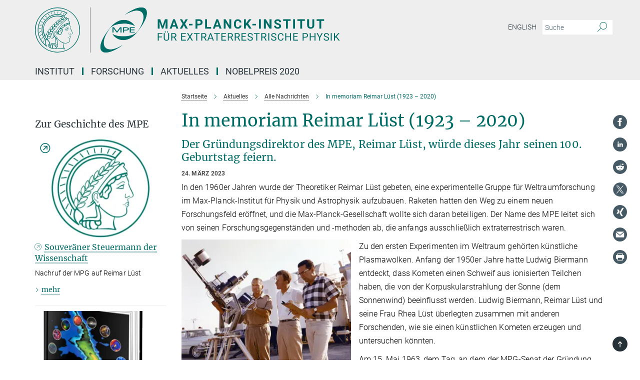

--- FILE ---
content_type: text/html; charset=utf-8
request_url: https://www.mpe.mpg.de/7940330/news20230324?c=257887
body_size: 78793
content:
<!DOCTYPE html>
<html prefix="og: http://ogp.me/ns#" lang="de">
<head>
  <meta http-equiv="X-UA-Compatible" content="IE=edge">
  <meta content="width=device-width, initial-scale=1.0" name="viewport">
  <meta http-equiv="Content-Type" content="text/html; charset=utf-8"/>
  <title>In memoriam Reimar Lüst (1923 – 2020)</title>
  
  <meta name="keywords" content="" /><meta name="description" content="" />
  
  
<meta property="og:title" content="In memoriam Reimar Lüst (1923 – 2020)">
<meta property="og:description" content="">
<meta property="og:type" content="website">
<meta property="og:url" content="https://www.mpe.mpg.de/7940330/news20230324">
<meta property="og:image" content="https://www.mpe.mpg.de/7940355/teaser-1679646965.png?t=eyJ3aWR0aCI6MTIwMCwiaGVpZ2h0IjpudWxsLCJmaXQiOm51bGwsIm9ial9pZCI6Nzk0MDM1NX0%3D--62c0afc8cc8dc233dfe9e0a76cac06fdcdfe70d8">


  
  <meta name="twitter:image" content="https://www.mpe.mpg.de/7940355/teaser-1679646965.png?t=eyJ3aWR0aCI6MTIwMCwiaGVpZ2h0Ijo2MjgsImZpdCI6ImNyb3AiLCJvYmpfaWQiOjc5NDAzNTV9--1d8d7aaf87c163f2f6a686b0b4a93e57b1b4afb0">


  <meta name="msapplication-TileColor" content="#fff" />
<meta name="msapplication-square70x70logo" content="/assets/institutes/mpe/favicon-451d969f752794c6781b9de01dd26c0612d5035dad219a6b5aee3b9d8164d459.ico" />
<meta name="msapplication-square150x150logo" content="/assets/institutes/mpe/favicon-451d969f752794c6781b9de01dd26c0612d5035dad219a6b5aee3b9d8164d459.ico" />
<meta name="msapplication-wide310x150logo" content="/assets/institutes/mpe/favicon-451d969f752794c6781b9de01dd26c0612d5035dad219a6b5aee3b9d8164d459.ico" />
<meta name="msapplication-square310x310logo" content="/assets/institutes/mpe/favicon-451d969f752794c6781b9de01dd26c0612d5035dad219a6b5aee3b9d8164d459.ico" />
<link rel="apple-touch-icon" type="image/png" href="/assets/institutes/mpe/favicon-451d969f752794c6781b9de01dd26c0612d5035dad219a6b5aee3b9d8164d459.ico" sizes="180x180">
<link rel="icon" type="image/png" href="/assets/institutes/mpe/favicon-451d969f752794c6781b9de01dd26c0612d5035dad219a6b5aee3b9d8164d459.ico" sizes="32x32">

  <link rel="preload" href="/assets/roboto-v20-latin-ext_latin_greek-ext_greek_cyrillic-ext_cyrillic-700-8d2872cf0efbd26ce09519f2ebe27fb09f148125cf65964890cc98562e8d7aa3.woff2" as="font" type="font/woff2" crossorigin="anonymous">
  
  
  
  <script>var ROOT_PATH = '/';var LANGUAGE = 'de';var PATH_TO_CMS = 'https://mpe.iedit.mpg.de';var INSTANCE_NAME = 'mpe';</script>
  

      <style media="screen" id="critical-css">
            @font-face{font-family:'Merriweather';font-style:normal;font-weight:400;font-display:swap;src:url(/assets/merriweather-v22-latin-ext_latin-regular-66beb0431fbb61e4ea920ec62d1167d155c2debbbc0d5b760ae4eb2b43ba4e06.eot);src:local(""),url(/assets/merriweather-v22-latin-ext_latin-regular-66beb0431fbb61e4ea920ec62d1167d155c2debbbc0d5b760ae4eb2b43ba4e06.eot?#iefix) format("embedded-opentype"),url(/assets/merriweather-v22-latin-ext_latin-regular-0e44ebbb6e4641907c3b906f09c35fc59e1ff8432dfeb718a450914dfafaac9a.woff2) format("woff2"),url(/assets/merriweather-v22-latin-ext_latin-regular-3dc2f1d91d2ec19b945030a600c4403d69fed76f8ed8b3892ea416098e7265c1.woff) format("woff"),url(/assets/merriweather-v22-latin-ext_latin-regular-c093c8d68c6d812f4c2a1e6679c1a8d27ea21545ac9a3616e250f1be68869238.ttf) format("truetype"),url(/assets/merriweather-v22-latin-ext_latin-regular-4bf7dafac6ae725cfc671d36c7176c4e015417ebde856a0e06b4c09e1b45a57d.svg#Merriweather) format("svg")}@font-face{font-family:'Merriweather Sans';font-style:normal;font-weight:400;src:local("Merriweather Sans"),local("MerriweatherSans-Regular"),url(/assets/MerriweatherSans-Regular-d2efd4d9fe6ff129962f92dda627c4337b65ee6b3fb7da84709b805e15db6d81.ttf)}@font-face{font-family:'Merriweather Sans';font-style:normal;font-weight:400;src:local("Merriweather Sans"),local("MerriweatherSans-Regular"),url(/assets/MerriweatherSans-Regular-d2efd4d9fe6ff129962f92dda627c4337b65ee6b3fb7da84709b805e15db6d81.ttf)}@font-face{font-family:'Merriweather Sans';font-style:normal;font-weight:400;src:local("Merriweather Sans"),local("MerriweatherSans-Regular"),url(/assets/MerriweatherSans-Regular-d2efd4d9fe6ff129962f92dda627c4337b65ee6b3fb7da84709b805e15db6d81.ttf)}@font-face{font-family:'Merriweather Sans';font-style:normal;font-weight:300;src:local("Merriweather Sans Light"),local("MerriweatherSans-Light"),url(/assets/MerriweatherSans-Light-55861f721a7f90c7d40be3ed28aa945ad6bacd23ee524ab93d5243b8de669a2d.ttf)}@font-face{font-family:'Merriweather Sans';font-style:normal;font-weight:700;src:local("Merriweather Sans Bold"),local("MerriweatherSans-Bold"),url(/assets/MerriweatherSans-Bold-055f396e6f9a1fa9f7d627432ce1d7c5f532fa7853c287c57457d959897139b0.ttf)}@font-face{font-family:'Josefin Sans';font-style:normal;font-weight:700;src:local("Josefin Sans Bold"),local("JosefinSans-Bold"),url(/assets/JosefinSans-Bold-4c4040241f19417ddd84e38603d0e08c743e69d43dbdff491ff4ca0daeffa802.ttf)}@font-face{font-family:'Roboto';font-style:normal;font-weight:300;font-display:swap;src:url(/assets/roboto-v20-latin-ext_latin_greek-ext_greek_cyrillic-ext_cyrillic-300-435d7096bf6da56f8b4bfddec6c1f566dffea19d7f24bd14d4525ba898657679.eot);src:local(""),url(/assets/roboto-v20-latin-ext_latin_greek-ext_greek_cyrillic-ext_cyrillic-300-435d7096bf6da56f8b4bfddec6c1f566dffea19d7f24bd14d4525ba898657679.eot?#iefix) format("embedded-opentype"),url(/assets/roboto-v20-latin-ext_latin_greek-ext_greek_cyrillic-ext_cyrillic-300-78e391b02f442de38b10eec6b951be4eb10fc6723d0d12e09a668fd58cc4ed75.woff2) format("woff2"),url(/assets/roboto-v20-latin-ext_latin_greek-ext_greek_cyrillic-ext_cyrillic-300-5ca91c5114555a52b8b36228d5c3954418a1d3c5539bb95574b844792b0ca220.woff) format("woff"),url(/assets/roboto-v20-latin-ext_latin_greek-ext_greek_cyrillic-ext_cyrillic-300-16640b3fa7f58d40b5f616d6a3097e2875d533829c29df260b7cdec4d7be58f4.ttf) format("truetype"),url(/assets/roboto-v20-latin-ext_latin_greek-ext_greek_cyrillic-ext_cyrillic-300-53e32a84e92e043af3f9dce3d50e57ce1efe62ad101aa89660774b70a53b463a.svg#Roboto) format("svg")}@font-face{font-family:'Roboto';font-style:italic;font-weight:300;font-display:swap;src:url(/assets/roboto-v20-latin-ext_latin_greek-ext_greek_cyrillic-ext_cyrillic-300italic-ec376bb16f9e65b7dda0297a2d3ed6649076f0b3709562bc31334e14876f5854.eot);src:local(""),url(/assets/roboto-v20-latin-ext_latin_greek-ext_greek_cyrillic-ext_cyrillic-300italic-ec376bb16f9e65b7dda0297a2d3ed6649076f0b3709562bc31334e14876f5854.eot?#iefix) format("embedded-opentype"),url(/assets/roboto-v20-latin-ext_latin_greek-ext_greek_cyrillic-ext_cyrillic-300italic-0c71e7705498d4779fb5076a292f2106aec088d9d7e3c067bb5751e282a7ca88.woff2) format("woff2"),url(/assets/roboto-v20-latin-ext_latin_greek-ext_greek_cyrillic-ext_cyrillic-300italic-8df128092002db6ad32a11d2158d261b939e5dd8715308700fe1a02a3228105d.woff) format("woff"),url(/assets/roboto-v20-latin-ext_latin_greek-ext_greek_cyrillic-ext_cyrillic-300italic-822519363f3161064f90021e8979a85add692867f16444cd555ef51d4b9dc95c.ttf) format("truetype"),url(/assets/roboto-v20-latin-ext_latin_greek-ext_greek_cyrillic-ext_cyrillic-300italic-3cd097f009c3f57de9ba85f9cbe59cf19d0892d4027351806d91c7d27213d615.svg#Roboto) format("svg")}@font-face{font-family:'Roboto';font-style:normal;font-weight:400;font-display:swap;src:url(/assets/roboto-v20-latin-ext_latin_greek-ext_greek_cyrillic-ext_cyrillic-regular-ca97335987b26814c9a1128525e1c36748c4b59bbd0a6ac198cca1b3e1f19a47.eot);src:local(""),url(/assets/roboto-v20-latin-ext_latin_greek-ext_greek_cyrillic-ext_cyrillic-regular-ca97335987b26814c9a1128525e1c36748c4b59bbd0a6ac198cca1b3e1f19a47.eot?#iefix) format("embedded-opentype"),url(/assets/roboto-v20-latin-ext_latin_greek-ext_greek_cyrillic-ext_cyrillic-regular-e53c6e6f12e654511a31cef074d7890d31ff144d80c7f0c4c276bea9a91839f0.woff2) format("woff2"),url(/assets/roboto-v20-latin-ext_latin_greek-ext_greek_cyrillic-ext_cyrillic-regular-b1f39721c99437d4c8949a9330d548bb9d6cdbf80cd88d5fd543549fe3173b8c.woff) format("woff"),url(/assets/roboto-v20-latin-ext_latin_greek-ext_greek_cyrillic-ext_cyrillic-regular-9bcffbc3ad7737fe8e39c4f45c4e2152b2dc84638d87508a0be916e286ff3928.ttf) format("truetype"),url(/assets/roboto-v20-latin-ext_latin_greek-ext_greek_cyrillic-ext_cyrillic-regular-3bea3afe6e3078ec3b0e56cd80ad97b059bb335af794ba57b5845ff44b77bcd3.svg#Roboto) format("svg")}@font-face{font-family:'Roboto';font-style:italic;font-weight:400;font-display:swap;src:url(/assets/roboto-v20-latin-ext_latin_greek-ext_greek_cyrillic-ext_cyrillic-italic-f69fdfd6d1d0a4c842222ce093cc5660ebdce260a8f10ca6bda4f09ba9bfedea.eot);src:local(""),url(/assets/roboto-v20-latin-ext_latin_greek-ext_greek_cyrillic-ext_cyrillic-italic-f69fdfd6d1d0a4c842222ce093cc5660ebdce260a8f10ca6bda4f09ba9bfedea.eot?#iefix) format("embedded-opentype"),url(/assets/roboto-v20-latin-ext_latin_greek-ext_greek_cyrillic-ext_cyrillic-italic-97c5e50bb04419b691386360609236c0a1aa949105684d7db8fedc3c35cc3c91.woff2) format("woff2"),url(/assets/roboto-v20-latin-ext_latin_greek-ext_greek_cyrillic-ext_cyrillic-italic-13660f8926f257e5c63f6a5a723b3ae8aecd340258ee40868152eb9a9939a7d3.woff) format("woff"),url(/assets/roboto-v20-latin-ext_latin_greek-ext_greek_cyrillic-ext_cyrillic-italic-abde90d734b17b439edc49f2b27c8d6d10a4a0a0f295d5c1535cb3c0a0e2bd8d.ttf) format("truetype"),url(/assets/roboto-v20-latin-ext_latin_greek-ext_greek_cyrillic-ext_cyrillic-italic-5965290041d32ef9c7b1166269586ead7e989d55414ed66db27d177004eae3fc.svg#Roboto) format("svg")}@font-face{font-family:'Roboto';font-style:normal;font-weight:700;font-display:swap;src:url(/assets/roboto-v20-latin-ext_latin_greek-ext_greek_cyrillic-ext_cyrillic-700-6aa4356d93abb4f7c5a59bd0e05f1bbc25ffd273459e65966ddecaa80f8be19f.eot);src:local(""),url(/assets/roboto-v20-latin-ext_latin_greek-ext_greek_cyrillic-ext_cyrillic-700-6aa4356d93abb4f7c5a59bd0e05f1bbc25ffd273459e65966ddecaa80f8be19f.eot?#iefix) format("embedded-opentype"),url(/assets/roboto-v20-latin-ext_latin_greek-ext_greek_cyrillic-ext_cyrillic-700-8d2872cf0efbd26ce09519f2ebe27fb09f148125cf65964890cc98562e8d7aa3.woff2) format("woff2"),url(/assets/roboto-v20-latin-ext_latin_greek-ext_greek_cyrillic-ext_cyrillic-700-95d57dc45afb9c82a1fa417d4620c87c9d293487719630ac1b021f7e653a6891.woff) format("woff"),url(/assets/roboto-v20-latin-ext_latin_greek-ext_greek_cyrillic-ext_cyrillic-700-254e8be2b6cb8096f59e2d9e60c984801055371a3bea2999531a0cf9dfc393db.ttf) format("truetype"),url(/assets/roboto-v20-latin-ext_latin_greek-ext_greek_cyrillic-ext_cyrillic-700-2da189152a7f131b78c66343dbed734e1f1b31b679ee8ed97b9deb048080da06.svg#Roboto) format("svg")}@font-face{font-family:'Roboto';font-style:italic;font-weight:700;font-display:swap;src:url(/assets/roboto-v20-latin-ext_latin_greek-ext_greek_cyrillic-ext_cyrillic-700italic-9ee9aef483ed383ce18582ef3b55f7b2d91278b07a77b9a6ea4e72c322cdc616.eot);src:local(""),url(/assets/roboto-v20-latin-ext_latin_greek-ext_greek_cyrillic-ext_cyrillic-700italic-9ee9aef483ed383ce18582ef3b55f7b2d91278b07a77b9a6ea4e72c322cdc616.eot?#iefix) format("embedded-opentype"),url(/assets/roboto-v20-latin-ext_latin_greek-ext_greek_cyrillic-ext_cyrillic-700italic-00c1eaa7cafeb781b619ef7abbecf978ce3fb7be6b870b7cf1f29b947a2e45b4.woff2) format("woff2"),url(/assets/roboto-v20-latin-ext_latin_greek-ext_greek_cyrillic-ext_cyrillic-700italic-9cc3be355c151b807974482ce327ad855f8856e78b15a9dea8aec36295804e78.woff) format("woff"),url(/assets/roboto-v20-latin-ext_latin_greek-ext_greek_cyrillic-ext_cyrillic-700italic-9590be4b5d91eb81a948a84ddfb370005c69b546b49d2a6b70bee30b3090ae81.ttf) format("truetype"),url(/assets/roboto-v20-latin-ext_latin_greek-ext_greek_cyrillic-ext_cyrillic-700italic-63b1f75d9ff9eb92f7273a44a8677db95969553ad6d82141f71b3c25d729bd49.svg#Roboto) format("svg")}@font-face{font-family:'Open Sans';font-style:normal;font-weight:400;src:local("Open Sans"),local("OpenSans-Regular"),url(/assets/OpenSans-Regular-f20d5ed577a1ddc48fd428b61d9538ef88d6ddcc1ccd8565a2cf7e9f03bd4cc7.ttf)}@font-face{font-family:'Open Sans';font-style:normal;font-weight:700;src:local("Open Sans Bold"),local("OpenSans-Bold"),url(/assets/OpenSans-Bold-5ccf0a4d12a5fb44a9831d93841cee9c1188d900987a2b83d5884ee240d7ab46.ttf)}@font-face{font-family:'Open Sans';font-style:normal;font-weight:600;src:local("Open Sans Semi Bold"),local("OpenSans-SemiBold"),url(/assets/OpenSans-SemiBold-b3185de4446e67a69ed55fd1337466f660afc5f7eb161137865d21ae69778df1.ttf)}@font-face{font-family:'mpg_iconsregular';src:url(/assets/mpg_icons-webfont-0b8e4bd6ecdc12aad710d8d9d882d0e05fa5580824d8d5cee65048d70be5a133.eot);src:url(/assets/mpg_icons-webfont-fbcdd2a22910ced3dda265405bb43de9eb1be44ace22869d590c9b0069ac84cf.woff) format("woff");font-weight:normal;font-style:normal}.mpg-icon::after,.twitter_icon::after,.phone_icon::after,.email_icon::after,.external::after,.mpg-icon::before,.twitter_icon::before,.phone_icon::before,.email_icon::before,.external::before{-moz-osx-font-smoothing:grayscale;-webkit-font-smoothing:antialiased;font-family:"mpg_iconsregular";font-style:normal;font-weight:normal;line-height:1em;margin:0;vertical-align:middle}.mpg-icon-english::after{background-image:url(/assets/responsive/uk-581d9beff5f105fe0fc75e5630500da6edb38324921da716d39b49aab9d16d37.svg);background-repeat:no-repeat;background-size:contain;content:"";display:block;height:1em;width:2em}.mpg-icon-logo::before{content:"\F000" !important}.mpg-icon-up1::before{content:"\F001" !important}.mpg-icon-right1::before,.external::before{content:"\F002" !important}.mpg-icon-down1::before{content:"\F003" !important}.mpg-icon-left1::before{content:"\F004" !important}.mpg-icon-up2::before{content:"\F005" !important}.mpg-icon-right2::before{content:"\F006" !important}.mpg-icon-down2::after{content:"\F007" !important}.mpg-icon-left2::before{content:"\F008" !important}.mpg-icon-clipboard::before{content:"\F009" !important}.mpg-icon-pdf::before{content:"\F032" !important}.mpg-icon-event::before{content:"\F00a" !important}.mpg-icon-attention::before{content:"\F00b" !important}.mpg-icon-fax::before{content:"\F00c" !important}.mpg-icon-page::before{content:"\F00d" !important}.mpg-icon-filter::before{content:"\F00e" !important}.mpg-icon-lab::before{content:"\F00f" !important}.mpg-icon-interests::before,.mpg-icon-research_interests::before{content:"\F010" !important}.mpg-icon-question::before{content:"\F011" !important}.mpg-icon-home::before{content:"\F012" !important}.mpg-icon-search::after{content:"\F013" !important;font-size:2em;vertical-align:middle}.mpg-icon-email::before,.email_icon::before{content:"\F014" !important}.mpg-icon-video::before{content:"\F015" !important}.mpg-icon-play2::before{content:"\F016" !important}.mpg-icon-hierarchy::before{content:"\F017" !important}.mpg-icon-news::before{content:"\F018" !important}.mpg-icon-phone::before,.phone_icon::before{content:"\F019" !important}.mpg-icon-pin::before{content:"\F01a" !important}.mpg-icon-listen2::before{content:"\F01b" !important}.mpg-icon-presentation::before{content:"\F01c" !important}.mpg-icon-medal::before,.mpg-icon-research_medals::before{content:"\F01d" !important}.mpg-icon-book::before{content:"\F01e" !important}.mpg-icon-share::before{content:"\F01f" !important}.mpg-icon-sign::before{content:"\F020" !important}.mpg-icon-podcast::before,.mpg-icon-sound::before{content:"\F021" !important}.mpg-icon-tag::before{content:"\F022" !important}.mpg-icon-imprs::before{content:"\F023" !important}.mpg-icon-person::before{content:"\F024" !important}.mpg-icon-persons::before{content:"\F025" !important}.mpg-icon-vcard::before{content:"\F026" !important}.mpg-icon-facebook::after{content:"\F027" !important}.mpg-icon-linkedin::after{content:"\F028" !important}.mpg-icon-feed::after{content:"\F029" !important}.mpg-icon-twitter::before,.twitter_icon::before{content:"\F02a" !important}.mpg-icon-youtube::after{content:"\F02b" !important}.mpg-icon-drag-hor::before{content:"\F02c" !important}.mpg-icon-drag-ver::before{content:"\F02d" !important}.mpg-icon-image::before{content:"\F02e" !important}.mpg-icon-list::before{content:"\F02f" !important}.mpg-icon-at::before{content:"\F02f" !important}.mpg-icon-file-doc::before{content:"\F031" !important}.mpg-icon-file-pdf::before{content:"\F032" !important}.mpg-icon-file-ppt::before{content:"\F033" !important}.mpg-icon-file-zip::before{content:"\F034" !important}.mpg-icon-left3::before{content:"\F035" !important}.mpg-icon-right3::before{content:"\F036" !important}.mpg-icon-play::before{content:"\F037" !important}.mpg-icon-listen::before{content:"\F038" !important}.external:not(.more):not(.twitter_icon)::before{display:inline-block;font-size:.9em;margin-left:.1em;margin-right:.25em;transform:rotate(-45deg) translate(0, -0.15em)}.job-ticker .text-right .external.more::before{display:inline-block;font-size:1.3em;margin-left:.1em;margin-right:.25em;transform:rotate(-45deg) translate(0, -0.15em)}.extension_job_ticker .external.more.pull-right::before{transform:rotate(-45deg) translate(0, -0.15em)}.ticker a.more.external::before{transform:translate(-0.15em) rotate(-45deg)}.link_title.external:not(.more):not(.twitter_icon)::before{font-size:2em;margin-right:.1em;transform:rotate(-45deg) translate(0, -0.3em)}.email_icon::before{font-size:1.4em;display:inline-block}.phone_icon::before{font-size:1.4em;display:inline-block}.twitter_icon::before{font-size:1.4em;color:#1DA1F2;margin-right:3px;display:inline-block}.open_access_icon::after{vertical-align:text-top;display:inline-block;width:1.5ch;content:" ";height:1.2em;background:no-repeat right 25%/auto 80% url(/assets/Open_Access_logo_PLoS_white-a436fe520f67d515e6e55d715d61592a87803ff4468597bf3ec5e83c1690b4a1.svg)}.mpg-icon::after,.external::after,.email_icon::after,.phone_icon::after,.twitter_icon::after,.mpg-icon::before,.external::before,.email_icon::before,.phone_icon::before,.twitter_icon::before{-moz-osx-font-smoothing:grayscale;-webkit-font-smoothing:antialiased;font-family:"mpg_iconsregular";font-style:normal;font-weight:normal;line-height:1em;margin:0;vertical-align:middle}.mpg-icon::after,.email_icon::after,.phone_icon::after,.twitter_icon::after,ol.breadcrumb>li.breadcrumb-item:not(:first-child)::after,.external::after,.mpg-icon::before,.email_icon::before,.phone_icon::before,.twitter_icon::before,ol.breadcrumb>li.breadcrumb-item:not(:first-child)::before,.external::before{-moz-osx-font-smoothing:grayscale;-webkit-font-smoothing:antialiased;font-family:"mpg_iconsregular";font-style:normal;font-weight:normal;line-height:1em;margin:0;vertical-align:middle}.mpg-icon::after,.external::after,.email_icon::after,.phone_icon::after,.twitter_icon::after,ol.breadcrumb>li.breadcrumb-item:not(:first-child)::after,.mpg-icon::before,.external::before,.email_icon::before,.phone_icon::before,.twitter_icon::before,ol.breadcrumb>li.breadcrumb-item:not(:first-child)::before{-moz-osx-font-smoothing:grayscale;-webkit-font-smoothing:antialiased;font-family:"mpg_iconsregular";font-style:normal;font-weight:normal;line-height:1em;margin:0;vertical-align:middle}.mpg-icon-logo::before{content:"" !important}.external::before{content:"" !important}ol.breadcrumb>li.breadcrumb-item:not(:first-child)::before{content:"" !important}.mpg-icon-down2::after{content:"" !important}.mpg-icon-fax::before{content:"" !important}.mpg-icon-search::after{content:"" !important;font-size:2em;vertical-align:middle}.mpg-icon-email::before,.email_icon::before{content:"" !important}.mpg-icon-news::before{content:"" !important}.mpg-icon-phone::before,.phone_icon::before{content:"" !important}.external:not(.more):not(.twitter_icon)::before{display:inline-block;font-size:.9em;margin-left:.1em;margin-right:.25em;transform:rotate(-45deg) translate(0, -0.15em)}html{font-family:sans-serif;-ms-text-size-adjust:100%;-webkit-text-size-adjust:100%}body{margin:0}footer,header,main,nav{display:block}article,aside,figcaption,figure,footer,header,main,nav{display:block}article,aside,footer,header,nav{display:block}article,aside,footer,header,main,nav{display:block}a{background-color:transparent}h1{font-size:2em;margin:0.67em 0}img{border:0}svg:not(:root){overflow:hidden}figure{margin:1em 40px}button,input{color:inherit;font:inherit;margin:0}button{overflow:visible}button{text-transform:none}button{-webkit-appearance:button}button::-moz-focus-inner,input::-moz-focus-inner{border:0;padding:0}input{line-height:normal}input[type="checkbox"]{box-sizing:border-box;padding:0}input[type="search"]{-webkit-appearance:textfield;box-sizing:content-box}input[type="search"]::-webkit-search-cancel-button,input[type="search"]::-webkit-search-decoration{-webkit-appearance:none}table{border-collapse:collapse;border-spacing:0}th{padding:0}*{-webkit-box-sizing:border-box;-moz-box-sizing:border-box;box-sizing:border-box}*:before,*:after{-webkit-box-sizing:border-box;-moz-box-sizing:border-box;box-sizing:border-box}html{font-size:10px}body{font-family:"Roboto","Tahoma",Arial,sans-serif;font-size:16px;line-height:1.7;color:#333333;background-color:#fff}input,button{font-family:inherit;font-size:inherit;line-height:inherit}a{color:#006c66;text-decoration:none}figure{margin:0}img{vertical-align:middle}.img-responsive{display:block;max-width:100%;height:auto}h2{font-family:inherit;font-weight:500;line-height:1.1;color:inherit}h1,h2,h4,.h3{font-family:inherit;font-weight:500;line-height:1.1;color:inherit}h1,h2,.h3{font-family:inherit;font-weight:500;line-height:1.1;color:inherit}h1,h2,h3,.h4,.research_report .research_head_fields .header-text{font-family:inherit;font-weight:500;line-height:1.1;color:inherit}h1,h2{font-family:inherit;font-weight:500;line-height:1.1;color:inherit}h2{margin-top:27px;margin-bottom:13.5px}h1,h2,.h3{margin-top:27px;margin-bottom:13.5px}h1,h2,h3{margin-top:27px;margin-bottom:13.5px}h1,h2{margin-top:27px;margin-bottom:13.5px}h4{margin-top:13.5px;margin-bottom:13.5px}.h4,.research_report .research_head_fields .header-text{margin-top:13.5px;margin-bottom:13.5px}h1{font-size:34px}h2{font-size:22px}.h3{font-size:19px}h3{font-size:19px}h4{font-size:16px}.h4,.research_report .research_head_fields .header-text{font-size:16px}p{margin:0 0 13.5px}.text-center{text-align:center}ul{margin-top:0;margin-bottom:13.5px}ul,ol{margin-top:0;margin-bottom:13.5px}ul ul{margin-bottom:0}.container:before,.container:after{display:table;content:" "}.row:before,.row:after{display:table;content:" "}.nav:before,.nav:after{display:table;content:" "}.navbar:before,.navbar:after{display:table;content:" "}.navbar-header:before,.navbar-header:after{display:table;content:" "}.navbar-collapse:before,.navbar-collapse:after{display:table;content:" "}.clearfix:before,.clearfix:after{display:table;content:" "}.container-fluid:before,.container-fluid:after{display:table;content:" "}.container:after{clear:both}.row:after{clear:both}.nav:after{clear:both}.navbar:after{clear:both}.navbar-header:after{clear:both}.navbar-collapse:after{clear:both}.clearfix:after{clear:both}.container-fluid:after{clear:both}.container{padding-right:15px;padding-left:15px;margin-right:auto;margin-left:auto}@media (min-width: 768px){.container{width:750px}}@media (min-width: 992px){.container{width:970px}}@media (min-width: 1200px){.container{width:1170px}}.container-fluid{padding-right:15px;padding-left:15px;margin-right:auto;margin-left:auto}.row{margin-right:-15px;margin-left:-15px}.container{padding-right:15px;padding-left:15px;margin-right:auto;margin-left:auto}.container:before,.container:after{display:table;content:" "}.container:after{clear:both}@media (min-width: 768px){.container{width:750px}}@media (min-width: 992px){.container{width:970px}}@media (min-width: 1200px){.container{width:1170px}}.container-fluid{padding-right:15px;padding-left:15px;margin-right:auto;margin-left:auto}.container-fluid:before,.container-fluid:after{display:table;content:" "}.container-fluid:after{clear:both}.row{margin-right:-15px;margin-left:-15px}.row:before,.row:after{display:table;content:" "}.row:after{clear:both}.row-no-gutters{margin-right:0;margin-left:0}.row-no-gutters [class*="col-"]{padding-right:0;padding-left:0}.col-xs-1,.col-sm-1,.col-md-1,.col-lg-1,.col-xs-2,.col-sm-2,.col-md-2,.col-lg-2,.col-xs-3,.col-sm-3,.col-md-3,.col-lg-3,.col-xs-4,.col-sm-4,.col-md-4,.col-lg-4,.col-xs-5,.col-sm-5,.col-md-5,.col-lg-5,.col-xs-6,.col-sm-6,.col-md-6,.col-lg-6,.col-xs-7,.col-sm-7,.col-md-7,.col-lg-7,.col-xs-8,.col-sm-8,.col-md-8,.col-lg-8,.col-xs-9,.col-sm-9,.col-md-9,.col-lg-9,.col-xs-10,.col-sm-10,.col-md-10,.col-lg-10,.col-xs-11,.col-sm-11,.col-md-11,.col-lg-11,.col-xs-12,.col-sm-12,.col-md-12,.col-lg-12{position:relative;min-height:1px;padding-right:15px;padding-left:15px}.col-xs-1,.col-xs-2,.col-xs-3,.col-xs-4,.col-xs-5,.col-xs-6,.col-xs-7,.col-xs-8,.col-xs-9,.col-xs-10,.col-xs-11,.col-xs-12{float:left}.col-xs-1{width:8.3333333333%}.col-xs-2{width:16.6666666667%}.col-xs-3{width:25%}.col-xs-4{width:33.3333333333%}.col-xs-5{width:41.6666666667%}.col-xs-6{width:50%}.col-xs-7{width:58.3333333333%}.col-xs-8{width:66.6666666667%}.col-xs-9{width:75%}.col-xs-10{width:83.3333333333%}.col-xs-11{width:91.6666666667%}.col-xs-12{width:100%}.col-xs-pull-0{right:auto}.col-xs-pull-1{right:8.3333333333%}.col-xs-pull-2{right:16.6666666667%}.col-xs-pull-3{right:25%}.col-xs-pull-4{right:33.3333333333%}.col-xs-pull-5{right:41.6666666667%}.col-xs-pull-6{right:50%}.col-xs-pull-7{right:58.3333333333%}.col-xs-pull-8{right:66.6666666667%}.col-xs-pull-9{right:75%}.col-xs-pull-10{right:83.3333333333%}.col-xs-pull-11{right:91.6666666667%}.col-xs-pull-12{right:100%}.col-xs-push-0{left:auto}.col-xs-push-1{left:8.3333333333%}.col-xs-push-2{left:16.6666666667%}.col-xs-push-3{left:25%}.col-xs-push-4{left:33.3333333333%}.col-xs-push-5{left:41.6666666667%}.col-xs-push-6{left:50%}.col-xs-push-7{left:58.3333333333%}.col-xs-push-8{left:66.6666666667%}.col-xs-push-9{left:75%}.col-xs-push-10{left:83.3333333333%}.col-xs-push-11{left:91.6666666667%}.col-xs-push-12{left:100%}.col-xs-offset-0{margin-left:0%}.col-xs-offset-1{margin-left:8.3333333333%}.col-xs-offset-2{margin-left:16.6666666667%}.col-xs-offset-3{margin-left:25%}.col-xs-offset-4{margin-left:33.3333333333%}.col-xs-offset-5{margin-left:41.6666666667%}.col-xs-offset-6{margin-left:50%}.col-xs-offset-7{margin-left:58.3333333333%}.col-xs-offset-8{margin-left:66.6666666667%}.col-xs-offset-9{margin-left:75%}.col-xs-offset-10{margin-left:83.3333333333%}.col-xs-offset-11{margin-left:91.6666666667%}.col-xs-offset-12{margin-left:100%}@media (min-width: 768px){.col-sm-1,.col-sm-2,.col-sm-3,.col-sm-4,.col-sm-5,.col-sm-6,.col-sm-7,.col-sm-8,.col-sm-9,.col-sm-10,.col-sm-11,.col-sm-12{float:left}.col-sm-1{width:8.3333333333%}.col-sm-2{width:16.6666666667%}.col-sm-3{width:25%}.col-sm-4{width:33.3333333333%}.col-sm-5{width:41.6666666667%}.col-sm-6{width:50%}.col-sm-7{width:58.3333333333%}.col-sm-8{width:66.6666666667%}.col-sm-9{width:75%}.col-sm-10{width:83.3333333333%}.col-sm-11{width:91.6666666667%}.col-sm-12{width:100%}.col-sm-pull-0{right:auto}.col-sm-pull-1{right:8.3333333333%}.col-sm-pull-2{right:16.6666666667%}.col-sm-pull-3{right:25%}.col-sm-pull-4{right:33.3333333333%}.col-sm-pull-5{right:41.6666666667%}.col-sm-pull-6{right:50%}.col-sm-pull-7{right:58.3333333333%}.col-sm-pull-8{right:66.6666666667%}.col-sm-pull-9{right:75%}.col-sm-pull-10{right:83.3333333333%}.col-sm-pull-11{right:91.6666666667%}.col-sm-pull-12{right:100%}.col-sm-push-0{left:auto}.col-sm-push-1{left:8.3333333333%}.col-sm-push-2{left:16.6666666667%}.col-sm-push-3{left:25%}.col-sm-push-4{left:33.3333333333%}.col-sm-push-5{left:41.6666666667%}.col-sm-push-6{left:50%}.col-sm-push-7{left:58.3333333333%}.col-sm-push-8{left:66.6666666667%}.col-sm-push-9{left:75%}.col-sm-push-10{left:83.3333333333%}.col-sm-push-11{left:91.6666666667%}.col-sm-push-12{left:100%}.col-sm-offset-0{margin-left:0%}.col-sm-offset-1{margin-left:8.3333333333%}.col-sm-offset-2{margin-left:16.6666666667%}.col-sm-offset-3{margin-left:25%}.col-sm-offset-4{margin-left:33.3333333333%}.col-sm-offset-5{margin-left:41.6666666667%}.col-sm-offset-6{margin-left:50%}.col-sm-offset-7{margin-left:58.3333333333%}.col-sm-offset-8{margin-left:66.6666666667%}.col-sm-offset-9{margin-left:75%}.col-sm-offset-10{margin-left:83.3333333333%}.col-sm-offset-11{margin-left:91.6666666667%}.col-sm-offset-12{margin-left:100%}}@media (min-width: 992px){.col-md-1,.col-md-2,.col-md-3,.col-md-4,.col-md-5,.col-md-6,.col-md-7,.col-md-8,.col-md-9,.col-md-10,.col-md-11,.col-md-12{float:left}.col-md-1{width:8.3333333333%}.col-md-2{width:16.6666666667%}.col-md-3{width:25%}.col-md-4{width:33.3333333333%}.col-md-5{width:41.6666666667%}.col-md-6{width:50%}.col-md-7{width:58.3333333333%}.col-md-8{width:66.6666666667%}.col-md-9{width:75%}.col-md-10{width:83.3333333333%}.col-md-11{width:91.6666666667%}.col-md-12{width:100%}.col-md-pull-0{right:auto}.col-md-pull-1{right:8.3333333333%}.col-md-pull-2{right:16.6666666667%}.col-md-pull-3{right:25%}.col-md-pull-4{right:33.3333333333%}.col-md-pull-5{right:41.6666666667%}.col-md-pull-6{right:50%}.col-md-pull-7{right:58.3333333333%}.col-md-pull-8{right:66.6666666667%}.col-md-pull-9{right:75%}.col-md-pull-10{right:83.3333333333%}.col-md-pull-11{right:91.6666666667%}.col-md-pull-12{right:100%}.col-md-push-0{left:auto}.col-md-push-1{left:8.3333333333%}.col-md-push-2{left:16.6666666667%}.col-md-push-3{left:25%}.col-md-push-4{left:33.3333333333%}.col-md-push-5{left:41.6666666667%}.col-md-push-6{left:50%}.col-md-push-7{left:58.3333333333%}.col-md-push-8{left:66.6666666667%}.col-md-push-9{left:75%}.col-md-push-10{left:83.3333333333%}.col-md-push-11{left:91.6666666667%}.col-md-push-12{left:100%}.col-md-offset-0{margin-left:0%}.col-md-offset-1{margin-left:8.3333333333%}.col-md-offset-2{margin-left:16.6666666667%}.col-md-offset-3{margin-left:25%}.col-md-offset-4{margin-left:33.3333333333%}.col-md-offset-5{margin-left:41.6666666667%}.col-md-offset-6{margin-left:50%}.col-md-offset-7{margin-left:58.3333333333%}.col-md-offset-8{margin-left:66.6666666667%}.col-md-offset-9{margin-left:75%}.col-md-offset-10{margin-left:83.3333333333%}.col-md-offset-11{margin-left:91.6666666667%}.col-md-offset-12{margin-left:100%}}@media (min-width: 1200px){.col-lg-1,.col-lg-2,.col-lg-3,.col-lg-4,.col-lg-5,.col-lg-6,.col-lg-7,.col-lg-8,.col-lg-9,.col-lg-10,.col-lg-11,.col-lg-12{float:left}.col-lg-1{width:8.3333333333%}.col-lg-2{width:16.6666666667%}.col-lg-3{width:25%}.col-lg-4{width:33.3333333333%}.col-lg-5{width:41.6666666667%}.col-lg-6{width:50%}.col-lg-7{width:58.3333333333%}.col-lg-8{width:66.6666666667%}.col-lg-9{width:75%}.col-lg-10{width:83.3333333333%}.col-lg-11{width:91.6666666667%}.col-lg-12{width:100%}.col-lg-pull-0{right:auto}.col-lg-pull-1{right:8.3333333333%}.col-lg-pull-2{right:16.6666666667%}.col-lg-pull-3{right:25%}.col-lg-pull-4{right:33.3333333333%}.col-lg-pull-5{right:41.6666666667%}.col-lg-pull-6{right:50%}.col-lg-pull-7{right:58.3333333333%}.col-lg-pull-8{right:66.6666666667%}.col-lg-pull-9{right:75%}.col-lg-pull-10{right:83.3333333333%}.col-lg-pull-11{right:91.6666666667%}.col-lg-pull-12{right:100%}.col-lg-push-0{left:auto}.col-lg-push-1{left:8.3333333333%}.col-lg-push-2{left:16.6666666667%}.col-lg-push-3{left:25%}.col-lg-push-4{left:33.3333333333%}.col-lg-push-5{left:41.6666666667%}.col-lg-push-6{left:50%}.col-lg-push-7{left:58.3333333333%}.col-lg-push-8{left:66.6666666667%}.col-lg-push-9{left:75%}.col-lg-push-10{left:83.3333333333%}.col-lg-push-11{left:91.6666666667%}.col-lg-push-12{left:100%}.col-lg-offset-0{margin-left:0%}.col-lg-offset-1{margin-left:8.3333333333%}.col-lg-offset-2{margin-left:16.6666666667%}.col-lg-offset-3{margin-left:25%}.col-lg-offset-4{margin-left:33.3333333333%}.col-lg-offset-5{margin-left:41.6666666667%}.col-lg-offset-6{margin-left:50%}.col-lg-offset-7{margin-left:58.3333333333%}.col-lg-offset-8{margin-left:66.6666666667%}.col-lg-offset-9{margin-left:75%}.col-lg-offset-10{margin-left:83.3333333333%}.col-lg-offset-11{margin-left:91.6666666667%}.col-lg-offset-12{margin-left:100%}}table{background-color:transparent}th{text-align:left}label{display:inline-block;max-width:100%;margin-bottom:5px;font-weight:700}input[type="search"]{-webkit-box-sizing:border-box;-moz-box-sizing:border-box;box-sizing:border-box;-webkit-appearance:none;appearance:none}input[type="checkbox"]{margin:4px 0 0;margin-top:1px \9;line-height:normal}.form-control{display:block;width:100%;height:41px;padding:6px 12px;font-size:16px;line-height:1.7;color:#555555;background-color:#fff;background-image:none;border:1px solid #ccc;border-radius:0;-webkit-box-shadow:inset 0 1px 1px rgba(0,0,0,0.075);box-shadow:inset 0 1px 1px rgba(0,0,0,0.075)}.form-control::-ms-expand{background-color:transparent;border:0}.form-group{margin-bottom:15px}@media (min-width: 768px){.navbar-form .form-group{display:inline-block;margin-bottom:0;vertical-align:middle}.navbar-form .form-control{display:inline-block;width:auto;vertical-align:middle}}.form-control::-moz-placeholder{color:#999;opacity:1}.form-control:-ms-input-placeholder{color:#999}.form-control::-webkit-input-placeholder{color:#999}.btn{display:inline-block;margin-bottom:0;font-weight:normal;text-align:center;white-space:nowrap;vertical-align:middle;touch-action:manipulation;background-image:none;border:1px solid transparent;padding:6px 12px;font-size:16px;line-height:1.7;border-radius:0}.btn-default{color:#333;background-color:#fff;border-color:#ccc}.btn-primary{color:#fff;background-color:#006c66;border-color:#00534e}.collapse{display:none}.dropdown{position:relative}.dropdown-menu{position:absolute;top:100%;left:0;z-index:1000;display:none;float:left;min-width:160px;padding:5px 0;margin:2px 0 0;font-size:16px;text-align:left;list-style:none;background-color:#fff;background-clip:padding-box;border:1px solid #ccc;border:1px solid rgba(0,0,0,0.15);border-radius:0;-webkit-box-shadow:0 6px 12px rgba(0,0,0,0.175);box-shadow:0 6px 12px rgba(0,0,0,0.175)}.nav{padding-left:0;margin-bottom:0;list-style:none}.nav>li{position:relative;display:block}.nav>li>a{position:relative;display:block;padding:10px 15px}.navbar{position:relative;min-height:50px;margin-bottom:27px;border:1px solid transparent}@media (min-width: 992px){.navbar{border-radius:0}}@media (min-width: 992px){.navbar-header{float:left}}.navbar-collapse{padding-right:15px;padding-left:15px;overflow-x:visible;border-top:1px solid transparent;box-shadow:inset 0 1px 0 rgba(255,255,255,0.1);-webkit-overflow-scrolling:touch}@media (min-width: 992px){.navbar-collapse{width:auto;border-top:0;box-shadow:none}.navbar-collapse.collapse{display:block !important;height:auto !important;padding-bottom:0;overflow:visible !important}}.container>.navbar-header{margin-right:-15px;margin-left:-15px}@media (min-width: 992px){.container>.navbar-header{margin-right:0;margin-left:0}}.navbar-brand{float:left;height:50px;padding:11.5px 15px;font-size:20px;line-height:27px}@media (min-width: 992px){.navbar>.container .navbar-brand{margin-left:-15px}}.navbar-toggle{position:relative;float:right;padding:9px 10px;margin-right:15px;margin-top:8px;margin-bottom:8px;background-color:transparent;background-image:none;border:1px solid transparent;border-radius:0}@media (min-width: 992px){.navbar-toggle{display:none}}.navbar-nav{margin:5.75px -15px}@media (min-width: 992px){.navbar-nav{float:left;margin:0}.navbar-nav>li{float:left}.navbar-nav>li>a{padding-top:11.5px;padding-bottom:11.5px}}.navbar-nav>li>a{padding-top:10px;padding-bottom:10px;line-height:27px}.navbar-form{padding:10px 15px;margin-right:-15px;margin-left:-15px;border-top:1px solid transparent;border-bottom:1px solid transparent;-webkit-box-shadow:inset 0 1px 0 rgba(255,255,255,0.1),0 1px 0 rgba(255,255,255,0.1);box-shadow:inset 0 1px 0 rgba(255,255,255,0.1),0 1px 0 rgba(255,255,255,0.1);margin-top:4.5px;margin-bottom:4.5px}@media (min-width: 992px){.navbar-form{width:auto;padding-top:0;padding-bottom:0;margin-right:0;margin-left:0;border:0;-webkit-box-shadow:none;box-shadow:none}}@media (max-width: 991px){.navbar-form .form-group{margin-bottom:5px}.navbar-form .form-group:last-child{margin-bottom:0}}.navbar-nav>li>.dropdown-menu{margin-top:0;border-top-left-radius:0;border-top-right-radius:0}@media (min-width: 992px){.navbar-left{float:left !important}.navbar-right{float:right !important;margin-right:-15px}}.navbar-default{background-color:#f8f8f8;border-color:#e7e7e7}.navbar-default .navbar-nav>li>a{color:#263238}.navbar-default .navbar-toggle{border-color:#ddd}.navbar-default .navbar-collapse,.navbar-default .navbar-form{border-color:#e7e7e7}.breadcrumb{padding:8px 15px;margin-bottom:27px;list-style:none;background-color:#f5f5f5;border-radius:0}.breadcrumb>li{display:inline-block}.breadcrumb>li+li:before{padding:0 5px;color:#ccc;content:"/ "}.breadcrumb>.active{color:#455a64}.pull-left{float:left !important}@-ms-viewport{width:device-width}.visible-xs{display:none !important}.visible-sm{display:none !important}.visible-md{display:none !important}.visible-lg{display:none !important}.visible-xs-block,.visible-xs-inline,.visible-xs-inline-block,.visible-sm-block,.visible-sm-inline,.visible-sm-inline-block,.visible-md-block,.visible-md-inline,.visible-md-inline-block,.visible-lg-block,.visible-lg-inline,.visible-lg-inline-block{display:none !important}@media (max-width: 767px){.visible-xs{display:block !important}table.visible-xs{display:table !important}tr.visible-xs{display:table-row !important}th.visible-xs,td.visible-xs{display:table-cell !important}}@media (max-width: 767px){.visible-xs-block{display:block !important}}@media (max-width: 767px){.visible-xs-inline{display:inline !important}}@media (max-width: 767px){.visible-xs-inline-block{display:inline-block !important}}@media (min-width: 768px) and (max-width: 991px){.visible-sm{display:block !important}table.visible-sm{display:table !important}tr.visible-sm{display:table-row !important}th.visible-sm,td.visible-sm{display:table-cell !important}}@media (min-width: 768px) and (max-width: 991px){.visible-sm-block{display:block !important}}@media (min-width: 768px) and (max-width: 991px){.visible-sm-inline{display:inline !important}}@media (min-width: 768px) and (max-width: 991px){.visible-sm-inline-block{display:inline-block !important}}@media (min-width: 992px) and (max-width: 1199px){.visible-md{display:block !important}table.visible-md{display:table !important}tr.visible-md{display:table-row !important}th.visible-md,td.visible-md{display:table-cell !important}}@media (min-width: 992px) and (max-width: 1199px){.visible-md-block{display:block !important}}@media (min-width: 992px) and (max-width: 1199px){.visible-md-inline{display:inline !important}}@media (min-width: 992px) and (max-width: 1199px){.visible-md-inline-block{display:inline-block !important}}@media (min-width: 1200px){.visible-lg{display:block !important}table.visible-lg{display:table !important}tr.visible-lg{display:table-row !important}th.visible-lg,td.visible-lg{display:table-cell !important}}@media (min-width: 1200px){.visible-lg-block{display:block !important}}@media (min-width: 1200px){.visible-lg-inline{display:inline !important}}@media (min-width: 1200px){.visible-lg-inline-block{display:inline-block !important}}@media (max-width: 767px){.hidden-xs{display:none !important}}@media (min-width: 768px) and (max-width: 991px){.hidden-sm{display:none !important}}@media (min-width: 992px) and (max-width: 1199px){.hidden-md{display:none !important}}@media (min-width: 1200px){.hidden-lg{display:none !important}}.visible-print{display:none !important}@media print{.visible-print{display:block !important}table.visible-print{display:table !important}tr.visible-print{display:table-row !important}th.visible-print,td.visible-print{display:table-cell !important}}.visible-print-block{display:none !important}@media print{.visible-print-block{display:block !important}}.visible-print-inline{display:none !important}@media print{.visible-print-inline{display:inline !important}}.visible-print-inline-block{display:none !important}@media print{.visible-print-inline-block{display:inline-block !important}}@media print{.hidden-print{display:none !important}}.visible-print-block{display:none !important}.slick-slider{-ms-touch-action:pan-y;-webkit-touch-callout:none;box-sizing:border-box;display:block;position:relative;touch-action:pan-y;visibility:hidden}.slick-initialized{visibility:visible}.slick-list{display:block;margin:0;overflow:hidden;padding:0;position:relative}.slick-slider .slick-track,.slick-slider .slick-list{-moz-transform:translate3d(0, 0, 0);-ms-transform:translate3d(0, 0, 0);-o-transform:translate3d(0, 0, 0);-webkit-transform:translate3d(0, 0, 0);transform:translate3d(0, 0, 0)}.slick-track{display:block;left:0;position:relative;top:0}.slick-track::before,.slick-track::after{content:"";display:table}.slick-track::after{clear:both}.slick-slide{display:none;float:right;height:100%;min-height:1px}.slick-slide img{display:block}.slick-initialized .slick-slide{display:block}.slick-pause-section{position:absolute;width:100%;bottom:-20px;height:20px;visibility:visible;text-align:center}.slick-pause-button{border:none;background:none;color:#006c66}#related-articles-container .slick-pause-section{bottom:0}@media (min-width: 768px){#related-articles-container .slick-pause-section{display:none}}header.navbar{background-color:#eeeeee;border:0;border-radius:0;margin:0}header.navbar .container{padding:0}header.navbar .navbar-header{position:relative}header.navbar .navbar-header svg rect{fill:#006c66;transition:transform 0.5s}header.navbar .navbar-header a.navbar-brand{background-image:url(/assets/responsive/logo-square-f232279c21f2b99c6eef21059e9521e3ddcfe8f893608fdfb223dee6007b3e75.svg);background-repeat:no-repeat;background-size:contain;font-size:72px;height:140px;position:relative;width:140px;z-index:10}header.navbar .navbar-header a.navbar-brand::before{color:#fff;font-size:82px;left:.15em;position:relative;width:80px;height:80px}header.navbar button.navbar-toggle[aria-expanded="true"] svg rect.burgerline-1{transform:rotate(45deg) translateY(10px)}header.navbar button.navbar-toggle[aria-expanded="true"] svg rect.burgerline-2{transform:rotate(45deg)}header.navbar button.navbar-toggle[aria-expanded="true"] svg rect.burgerline-3{transform:rotate(-45deg) translateY(-10px)}header.navbar .navbar-title-wrapper,header.navbar .lang-search{margin-left:0;width:auto}header.navbar .navbar-title-wrapper>.navbar-collapse,header.navbar .lang-search>.navbar-collapse{margin-top:40px;position:relative}header.navbar .navbar-title-wrapper .navbar-form,header.navbar .lang-search .navbar-form{margin:0}header.navbar .navbar-title-wrapper .navbar-form .btn,header.navbar .navbar-title-wrapper .navbar-form .form-control,header.navbar .lang-search .navbar-form .btn,header.navbar .lang-search .navbar-form .form-control{background-color:transparent;border:0;border-radius:0;box-shadow:none;color:rgba(0,108,102,0.5)}header.navbar .navbar-title-wrapper .navbar-form .btn,header.navbar .lang-search .navbar-form .btn{padding-bottom:0;padding-top:0}header.navbar .navbar-title-wrapper .navbar-form .btn i::after,header.navbar .lang-search .navbar-form .btn i::after{color:#006c66}header.navbar .navbar-title-wrapper #nav-main,header.navbar .lang-search #nav-main{margin-bottom:5px}header.navbar .navbar-title-wrapper .navbar-collapse .navbar-nav.navbar-meta,header.navbar .lang-search .navbar-collapse .navbar-nav.navbar-meta{position:absolute;right:15px;z-index:10;display:grid;grid-template-columns:repeat(6, auto)}@media (min-width: 1260px){header.navbar .navbar-title-wrapper .navbar-collapse .navbar-nav.navbar-meta.pwa-visible,header.navbar .lang-search .navbar-collapse .navbar-nav.navbar-meta.pwa-visible{right:-14px}header.navbar .navbar-title-wrapper .navbar-collapse .navbar-nav.navbar-meta .external-backlink,header.navbar .lang-search .navbar-collapse .navbar-nav.navbar-meta .external-backlink{padding-right:30px}}header.navbar .navbar-title-wrapper .navbar-collapse .navbar-nav.navbar-meta .external-backlink,header.navbar .lang-search .navbar-collapse .navbar-nav.navbar-meta .external-backlink{order:10;grid-column:1 / -1}header.navbar .navbar-title-wrapper .navbar-collapse .navbar-nav.navbar-meta>li>a,header.navbar .lang-search .navbar-collapse .navbar-nav.navbar-meta>li>a{color:#263238;font-size:14px;padding:.1em .5em}header.navbar .navbar-title-wrapper .navbar-collapse .navbar-nav.navbar-meta>li>a.backlink,header.navbar .lang-search .navbar-collapse .navbar-nav.navbar-meta>li>a.backlink{padding:20px 0 0 0;color:black;text-transform:none;font-size:15px;font-family:"Merriweather", serif;text-align:right}header.navbar .navbar-title-wrapper .navbar-collapse .navbar-nav.navbar-meta>li>a.backlink::before,header.navbar .lang-search .navbar-collapse .navbar-nav.navbar-meta>li>a.backlink::before{font-weight:bold;transform:translate(0, -1px) rotate(-45deg) translate(0, -0.15em)}header.navbar .navbar-title-wrapper .navbar-collapse .navbar-nav.navbar-meta .search-field,header.navbar .lang-search .navbar-collapse .navbar-nav.navbar-meta .search-field{padding-left:5px;padding-right:0}header.navbar .navbar-title-wrapper .navbar-collapse .navbar-nav.navbar-meta .search-field .form-group,header.navbar .lang-search .navbar-collapse .navbar-nav.navbar-meta .search-field .form-group{background-color:#fff}header.navbar .navbar-title-wrapper .navbar-collapse .navbar-nav.navbar-meta .search-field input,header.navbar .lang-search .navbar-collapse .navbar-nav.navbar-meta .search-field input{color:#546E7A !important;font-size:14px;height:auto;line-height:normal;padding:5px;width:95px}header.navbar .navbar-title-wrapper .navbar-collapse .navbar-nav.navbar-meta .search-field input::placeholder,header.navbar .lang-search .navbar-collapse .navbar-nav.navbar-meta .search-field input::placeholder{color:#546E7A !important}header.navbar .navbar-title-wrapper .navbar-collapse .navbar-nav.navbar-meta .search-field .btn,header.navbar .lang-search .navbar-collapse .navbar-nav.navbar-meta .search-field .btn{font-size:14px;min-width:0;padding:0 6px}header.navbar .navbar-title-wrapper .navbar-collapse .navbar-nav>li>a,header.navbar .lang-search .navbar-collapse .navbar-nav>li>a{background-color:transparent;padding:10px 7px;text-decoration:none;text-transform:uppercase}header.navbar .navbar-title-wrapper .navbar-collapse:nth-child(2) .navbar-nav>li>a,header.navbar .lang-search .navbar-collapse:nth-child(2) .navbar-nav>li>a{padding-bottom:0;padding-top:0}header.navbar .navbar-title-wrapper .navbar-collapse:first-child .navbar-text,header.navbar .lang-search .navbar-collapse:first-child .navbar-text{margin-top:0}header.navbar .navbar-title-wrapper .navbar-collapse:first-child .navbar-text a,header.navbar .lang-search .navbar-collapse:first-child .navbar-text a{background-repeat:no-repeat;background-size:contain;display:block;height:28px;width:620px}header.navbar .navbar-title-wrapper .navbar-collapse:first-child .navbar-text.de a,header.navbar .lang-search .navbar-collapse:first-child .navbar-text.de a{background-image:url(/assets/responsive/logo-font-de-8ece67723e59ab56c231bce938bb5fe16e0aa48688d6ff9e845165288d1d8170.svg)}header.navbar .navbar-title-wrapper .navbar-collapse:first-child .navbar-text.en a,header.navbar .lang-search .navbar-collapse:first-child .navbar-text.en a{background-image:url(/assets/responsive/logo-font-en-8ece67723e59ab56c231bce938bb5fe16e0aa48688d6ff9e845165288d1d8170.svg)}header.navbar .navbar-title-wrapper .navbar-collapse:first-child::after,header.navbar .lang-search .navbar-collapse:first-child::after{clear:right}header.navbar .navbar-collapse.in{overflow-y:visible}@media (max-width: 1199px){.navbar-text a{height:23px !important;width:600px !important}header.navbar .lang-search .navbar-collapse .navbar-nav.navbar-meta .language-switcher-links{order:3;grid-column:1 / -1}header.navbar .lang-search .navbar-collapse .navbar-nav.navbar-meta .external-backlink{padding:0}}@media (min-width: 768px) and (max-width: 991px){.navbar-text a{height:18px !important;width:550px !important}header.navbar .navbar-title-wrapper .navbar-collapse .navbar-nav.navbar-meta .search-field:hover .form-group{background-color:#fff;position:relative}header.navbar .navbar-title-wrapper .navbar-collapse .navbar-nav.navbar-meta .search-field:hover input[type="search"]{background-color:inherit;display:inline-block;left:-95px;position:absolute}header.navbar .navbar-title-wrapper .navbar-collapse .navbar-nav.navbar-meta .search-field .form-group{background-color:transparent}header.navbar .navbar-title-wrapper .navbar-collapse .navbar-nav.navbar-meta .search-field input[type="search"]{display:none}header.navbar .navbar-title-wrapper .navbar-collapse .navbar-nav.navbar-meta .search-field input[type="search"]+.btn{min-height:28px}}@media (max-width: 992px -1){.navbar-text{margin:3px 10px 9px !important}header.navbar .navbar-title-wrapper{margin-bottom:.1rem}header.navbar .navbar-header{position:absolute}}@media (max-width: 991px){.container>.navbar-header,.container>.navbar-collapse,.container-fluid>.navbar-header,.container-fluid>.navbar-collapse{margin:0}header.navbar .navbar-header{position:relative}header.navbar .navbar-header>a.navbar-brand{height:80px;padding-left:19px;padding-top:10px;position:absolute;width:115px;z-index:100}header.navbar .navbar-header>a.navbar-brand::before{font-size:60px;left:0;width:60px;height:60px}header.navbar .navbar-title-wrapper>.navbar-collapse{display:block;float:left;margin-left:11rem;margin-top:1.5rem;padding:0;width:45rem}header.navbar .navbar-title-wrapper>.navbar-collapse:first-child .navbar-text a{display:block;height:35px !important;width:auto !important}header.navbar .navbar-title-wrapper>.navbar-collapse:first-child .navbar-text.de a{background-position:0 5px}header.navbar .navbar-title-wrapper>.navbar-collapse:first-child .navbar-text.en a{background-position:0 5px}}@media (max-width: 767px){header.navbar .navbar-title-wrapper>.navbar-collapse{width:16rem}header.navbar .navbar-title-wrapper>.navbar-collapse:first-child .navbar-text.de a{background-image:url(/assets/responsive/logo-font-mobile-de-6d43154fd4846481763508c43a7a7dc27ded6a04898fe623aa16413c6147de52.svg);background-position:0 0}header.navbar .navbar-title-wrapper>.navbar-collapse:first-child .navbar-text.en a{background-image:url(/assets/responsive/logo-font-mobile-en-6d43154fd4846481763508c43a7a7dc27ded6a04898fe623aa16413c6147de52.svg);background-position:0 0}}#depsvg .deptext,#depsvg-xs .deptext{fill:#006c66}body.mpg header.navbar .navbar-header a.navbar-brand{background-image:url(/assets/responsive/logo-combined-exp-f99cfa8482bb1d0b50c6b40c9b8b21dbf1650fcf0662860a61ec8ab59793f3de.svg);background-size:auto 111px;width:722px}@media (max-width: 1199px){body.mpg header.navbar .navbar-header a.navbar-brand{background-image:url(/assets/responsive/logo-combined-exp-md-f456a68f8d7d9e8bbb08e08600c3f5d605666948cefe42a0bf2e3b15cec9f8d9.svg)}}@media (max-width: 991px){body.mpg header.navbar .navbar-header a.navbar-brand{background-image:url(/assets/responsive/logo-combined-exp-sm-72b70dea54530ac260ae3ff1fba87316509c4a218618f23a4a4ad604aac3e7c4.svg);background-size:auto 80px;width:660px}}@media (max-width: 767px){body.mpg header.navbar .navbar-header a.navbar-brand{background-image:url(/assets/responsive/logo-combined-exp-xs-68083717c6b62f8ba3e710429e713c9d550e88ef8299762a4076cc6ad30cc997.svg);background-size:auto 80px;width:calc(100vw - 55px)}}.mobile-search-pwa-container{display:flex;flex-flow:row nowrap}.mobile-search-container{position:relative;flex:1 1 auto;margin-right:6px}.mobile-search-pwa-container .pwa-settings-button{width:15%;height:24px;margin:45px 0px 0px -16px;padding:0 0.7rem;background-repeat:no-repeat;background-position:center}@media (min-width: 992px){.mobile-search-pwa-container .pwa-settings-button{display:none}}.btn{border-width:0;border-radius:0;font-family:"Merriweather",serif;padding-left:1em;padding-right:1em}.btn.btn-default{box-shadow:0 0 5px rgba(0,0,0,0.15)}.btn.btn-primary{box-shadow:0 0 5px rgba(255,255,255,0.15)}.teaser{position:relative}.teaser::before{clear:both;content:"";display:block;float:none}.teaser .img-box img{min-width:100%}.img-box{display:block;position:relative}.teaser-extension{border-bottom:1px solid #eeeeee;margin:0 0 10px;padding:0 0 10px}.teaser-extension:last-child{border:0}.teaser-extension .img-box{display:block;position:relative}@media (max-width: 991px){.teaser .img-box img{margin-bottom:1rem}aside .teaser.teaser-extension .img-box{width:50%}}@media (max-width: 767px){.teaser .img-box img{margin-bottom:1rem}aside .teaser.teaser-extension .img-box{width:50%}}@media (max-width: 767px){article .content{padding:2em 0}}@media (max-width: 767px){.footer-wrap footer.footer.trngl-footer{margin-top:0}.footer-wrap footer.footer.trngl-footer::before{display:none}}ol.breadcrumb{background-color:transparent;list-style:none;margin:-30px 0 0 0;padding:1.5em 0 1em 0}ol.breadcrumb>li.breadcrumb-item:not(:first-child)::before{color:#006c66;font-size:1.4em;padding-left:4px;vertical-align:middle}ol.breadcrumb>li.breadcrumb-item{float:left;font-size:12px}ol.breadcrumb>li.breadcrumb-item>a{color:#333333;font-weight:400}ol.breadcrumb>li.breadcrumb-item>span{color:#006c66;font-weight:400}@media (min-width: 768px) and (max-width: 991px){ol.breadcrumb{margin:10px 0 0 0;padding:1em 0}ol.breadcrumb li{display:none}ol.breadcrumb li:nth-last-of-type(1){display:inline}ol.breadcrumb li:nth-last-of-type(2){display:inline}}@media (min-width: 768px) and (max-width: 991px){ol.breadcrumb{margin:10px 0 0 0;padding:1em 0}ol.breadcrumb li{display:none}ol.breadcrumb li:nth-last-of-type(1){display:inline}}@media (max-width: 767px){ol.breadcrumb{margin:-10px 0 0 0;padding:1em 0}ol.breadcrumb li:first-child{margin:0 0 0 7.5px}ol.breadcrumb li{display:none}ol.breadcrumb li:nth-last-of-type(2){display:inline}ol.breadcrumb li:nth-last-of-type(2)::before{display:none}ol.breadcrumb li:nth-last-of-type(1){display:inline}}@media (max-width: 767px){ol.breadcrumb{margin:-10px 0 0 0;padding:1em 0}ol.breadcrumb li:first-child{margin:0 0 0 7.5px}ol.breadcrumb li{display:none}ol.breadcrumb li:nth-last-of-type(1){display:inline}}nav .breadcrumb{overflow:hidden;text-overflow:ellipsis;white-space:nowrap;text-align:left}ol.breadcrumb>li.breadcrumb-item{float:none}.footer-wrap{background-color:#fff;overflow-x:hidden;position:relative;width:100%}footer.footer ul{line-height:0}footer.footer .btn{margin-bottom:1em;width:100%;font-size:12px;background-color:#005555}footer.footer .container{position:relative}footer.footer.trngl-footer{margin-bottom:0;margin-top:6em;position:relative}footer.footer.trngl-footer svg{position:absolute;width:100%;height:4em;top:-4em}footer.footer.trngl-footer svg .footer-triangle{fill:#006c66}footer.footer.trngl-footer::before{background-image:url(/assets/responsive/triangle-footer-b9cbb3ed53ca8b49800555bf69812fe417053560a75f1bf9a9fa2e7202718c00.png);background-repeat:no-repeat;background-size:100% 100%;content:"";height:4em;left:0;position:absolute;top:-4em;width:100%;display:none}footer.footer .to-top-dummy{display:block;position:absolute;right:1em;top:-9rem;width:8rem;height:31px}footer.footer .to-top{background-image:url(/assets/responsive/arrow-to-top-basis-mask-4174a50ea9c4086fe639891ae5ff138f2a2805812745530636f9b7991fbeb732.svg);background-color:#263238;background-position:2px center;background-repeat:no-repeat;background-size:30px;color:#fff;display:block;font-size:17px;line-height:26px;padding:.5rem 1rem;position:absolute;right:1em;text-transform:uppercase;text-decoration:none !important;text-align:right;top:-9rem;width:84px;height:34px;border-radius:0px;overflow:hidden}footer.footer .to-top::before{display:block;position:absolute;top:0;left:0;width:100%;height:100%;content:" ";opacity:1;background-image:url(/assets/responsive/arrow-to-top-transform-mask-9ea6e312fdefdee8b17c2c3ab5ebc6d74e752d27facdb50f8b45b56f9bbefa52.svg);background-position:2px center;background-repeat:no-repeat;background-size:30px}footer.footer .to-top.as-button{border-radius:15px;width:30px;height:30px;padding:3.9px 0px 0px 3.9px;line-height:22.5px;position:fixed;top:unset;bottom:1em;left:calc(50% + 585px);background-position:0px center;color:transparent !important}@media (max-width: 1259px){footer.footer .to-top.as-button{left:unset;right:10px;bottom:10px;z-index:1000}}footer.footer .to-top.as-button::before{opacity:0;background-position:0px center}footer.footer .columns-quicklinks-container{display:flex;flex-flow:row wrap}footer.footer ul{list-style:none;padding:0;margin:0}@media (max-width: 991px){footer.footer ul{list-style:none;padding:0;margin:0 0 17px 0}}@media (max-width: 767px){footer.footer ul{list-style:none;padding:0;margin:0}footer.footer .quicklinks li:last-of-type{margin-bottom:0}footer.footer .quicklinks li:last-of-type a{margin-bottom:0}footer.footer ul.quicklinks{display:block}footer.footer ul.quicklinks li{display:block;margin-bottom:1em;width:100%}footer.footer .to-top,footer.footer .to-top-dummy{top:-3rem}}@media (max-width: 767px){.h3{margin-top:5px}.h3 .mpg-icon,.h3 .external,.h3 .email_icon,.h3 .phone_icon,.h3 .twitter_icon{display:inline-block !important}footer.footer .to-top{top:-3rem}}@media (max-width: 767px){footer.footer .to-top{top:-3rem}}@media (min-width: 992px){.copyright p{float:right}}@media (min-width: 768px) and (max-width: 991px){.footer ul.quicklinks{margin-top:20px}div.mpg-icon.mpg-icon-logo,div.mpg-icon-logo.external,div.mpg-icon-logo.email_icon,div.mpg-icon-logo.phone_icon,div.mpg-icon-logo.twitter_icon,.copyright-sign{float:none;display:inline}.copyright-text{float:none;display:inline}}.institute-subfooter{color:white}.institute-subfooter a{color:white}.institute-subfooter .space-between{display:flex;flex-flow:row;justify-content:space-between}@media (max-width: 991px){.institute-subfooter .space-between{flex-flow:column;justify-content:flex-start}}.institute-subfooter .space-between::after,.institute-subfooter .space-between::before{display:none}.institute-subfooter .logo,.institute-subfooter .copyright,.institute-subfooter .links ul{display:flex;flex-flow:row wrap;align-items:center}@media (max-width: 991px){.institute-subfooter .logo,.institute-subfooter .copyright,.institute-subfooter .links ul{justify-content:center;flex:1 1 auto;text-align:center;margin:10px 0}}.institute-subfooter .logo,.institute-subfooter .copyright{flex:0 0 auto}.institute-subfooter .copyright p{margin:0}.institute-subfooter .links{flex:0 1 auto;margin:0 50px;display:flex;align-items:center}@media (max-width: 991px){.institute-subfooter .links{margin:10px 0}}.institute-subfooter .links ul{list-style:none;padding:0;justify-content:space-evenly;margin:0}.institute-subfooter .logo .mpg-icon-logo::before{font-size:3em;margin-right:0.5em}.institute-subfooter .copyright .copyright-sign{margin-right:1ch}figure.image-extension{clear:both;display:block;margin-bottom:1.5em;position:relative;z-index:9}figure.image-extension.pull-left{width:40%}figure.image-extension.pull-left{margin:0 1em 1em 0}figure.image-extension img{min-width:100%}figure.image-extension figcaption.figure-caption{background-color:#eeeeee;font-size:14px;padding:1em}figure.image-extension p{margin-bottom:0}@media (max-width: 767px){article figure.top-image{margin:0 -15px}figure.image-extension{float:none !important;margin:1em 0}}@media (max-width: 767px){figure.image-extension{float:none !important;margin:1em 0}figure.image-extension.pull-left{margin:1em 0;width:100%}}@media (max-width: 991px){aside figure.image-extension{width:50%}}#main_nav{margin:-10px 15px 15px -15px;width:100%}#main_nav>li>a.main-navi-item{display:inline-block;z-index:10000}.mega-dropdown{position:static !important}.mega-dropdown .main-navi-item{padding-left:15px !important;padding-right:15px !important;border-right:3px solid #006c66;line-height:15px}.mega-dropdown:last-child .main-navi-item{border:none}.mega-dropdown>a{font-size:18px;font-weight:400}.dropdown-toggle span:not(.arrow-dock){display:inline-block;transform:rotate(0deg)}.dropdown-toggle span:not(.arrow-dock)::after{font-size:1.5em;vertical-align:middle}.navbar{margin-bottom:0}.navbar-default{background-color:transparent;border:0}.navbar-nav>li>.dropdown-menu{border-radius:0;margin-top:7px;left:15px}.mega-dropdown-menu{background-clip:border-box;border:1px solid #eeeeee;padding:20px 10px;width:100%;z-index:2000}.dropdown-title ul li{line-height:1.5em;max-height:100px;overflow:hidden;text-overflow:ellipsis;white-space:nowrap}.mega-dropdown-menu>li ul{margin:0;padding:0}.mega-dropdown-menu>li ul>li{list-style:none}.mega-dropdown-menu>li ul>li>ul{list-style:none;padding:0}.mega-dropdown-menu>li ul>li>a{clear:both;color:#006c66;display:block;padding:.35em .7em;text-transform:uppercase;white-space:normal;font-weight:400}li.dropdown-title ul li{word-wrap:break-word}li.dropdown-title ul li a{color:#263238;font-weight:400;padding:.15em .7em;text-transform:none}header.navbar .navbar-title-wrapper .navbar-collapse .navbar-nav>li>a.main-navi-item+.dropdown-toggle{text-align:center}@media (min-width: 992px){.dropdown.mega-dropdown>.main-navi-item span.arrow-dock::before{border-bottom:20px solid #fff;border-left:30px solid transparent;border-right:30px solid transparent;content:"";left:50%;margin-left:-30px;position:absolute;top:24px;z-index:10000}.dropdown.mega-dropdown>.main-navi-item span.arrow-dock::after{border-bottom:20px solid #eeeeee;border-left:30px solid transparent;border-right:30px solid transparent;content:"";left:50%;margin-left:-30px;position:absolute;top:23px;z-index:9000}#main_nav>li.dropdown.mega-dropdown>.dropdown-toggle:not(.main-navi-item){display:inline-block;float:right;height:24px;padding-left:0;vertical-align:middle}form.navbar-form.mobile.search-field{margin-left:7.6em;padding:5px 30px 15px;width:74.5%}.navbar{min-height:3em}.navbar-form .form-group{width:100%}.dropdown .arrow-dock,.dropdown .dropdown-menu{display:block;opacity:0;visibility:hidden}}@media (min-width: 992px){form.navbar-form.mobile.search-field{margin-left:7.6em;padding:5px 30px 15px;width:74.5%}.navbar{min-height:3em}.navbar-form .form-group{width:100%}}@media (max-width: 991px){.nav.navbar-nav a{font-size:16px}.nav.navbar-nav{background-color:#eeeeee;float:none;z-index:11}header.navbar.hero{background-color:#eeeeee;border-radius:0;z-index:11;min-height:62.5px}ul#main_nav.nav.navbar-nav{margin:0;padding:0}ul#main_nav.nav.navbar-nav>li.dropdown.mega-dropdown{border-bottom:0.1rem #e2e2e2 solid;overflow:hidden}ul#main_nav.nav.navbar-nav>li.dropdown.mega-dropdown .mega-dropdown-menu{border:0}ul#main_nav.nav.navbar-nav>li.dropdown.mega-dropdown:first-child{border-top:0.1rem #e2e2e2 solid}.mega-dropdown-menu::before{display:none}header.navbar .navbar-title-wrapper{margin-left:0}#main_nav>li>ul{padding:0}#main_nav>li>ul>li{padding:0}#main_nav>li>ul>li ul>li>a{padding:.7em 1em 0}#main_nav>li>ul>li ul>li>ul>li>a{padding:.35em 1em}.navbar-nav>li>.dropdown-menu{box-shadow:none;margin:0;position:static}#main_nav>li>a.main-navi-item{display:block;float:left;padding:.5em 1em;width:85%}#main_nav>li>.dropdown-toggle{display:inline-block;float:left;padding:.7rem;width:15%}#main_nav>li>.dropdown-toggle .mpg-icon,#main_nav>li>.dropdown-toggle .external,#main_nav>li>.dropdown-toggle .email_icon,#main_nav>li>.dropdown-toggle .phone_icon,#main_nav>li>.dropdown-toggle .twitter_icon{background:#fff;border-radius:50%;line-height:0.5em !important}.remove-padding>.navbar-header{float:left}.navbar .navbar-default .navbar-header{height:100%;right:0;width:100%}.navbar-default .navbar-toggle{background:transparent;border:0;display:inline-block;height:4rem;margin-right:0.4em;margin-top:0;position:relative;top:15px;width:4rem;z-index:30}.navbar-form.mobile.search-field{background-color:#eeeeee;border:0;margin:0;padding:2em 1em 1em}.navbar-form.mobile.search-field>.form-group{display:block}.navbar-form.mobile.search-field>.form-group input{background-color:#fff;border:0;display:block;float:left;font-size:1.3em;padding-bottom:25px;padding-top:25px;width:100%}.navbar-form.mobile.search-field>.form-group button{border:0;font-size:1.6rem;line-height:3em;overflow:hidden;position:absolute;right:15px;text-decoration:none}.mega-dropdown{position:relative !important}.mega-dropdown .main-navi-item{border:none;line-height:inherit}}@media (max-width: 991px){.nav.navbar-nav a{font-size:16px}.nav.navbar-nav{background-color:#eeeeee;float:none;z-index:11}header.navbar.hero{background-color:#eeeeee;border-radius:0;z-index:11;min-height:62.5px}header.navbar .navbar-title-wrapper{margin-left:0}.remove-padding>.navbar-header{float:left}.navbar .navbar-default .navbar-header{height:100%;right:0;width:100%}.navbar-default .navbar-toggle{background:transparent;border:0;display:inline-block;height:4rem;margin-right:0.4em;margin-top:0;position:relative;top:15px;width:4rem;z-index:30}.navbar-form.mobile.search-field{background-color:#eeeeee;border:0;margin:0;padding:2em 1em 1em}.navbar-form.mobile.search-field>.form-group{display:block}.navbar-form.mobile.search-field>.form-group input{background-color:#fff;border:0;display:block;float:left;font-size:1.3em;padding-bottom:25px;padding-top:25px;width:100%}.navbar-form.mobile.search-field>.form-group button{border:0;font-size:1.6rem;line-height:3em;overflow:hidden;position:absolute;right:15px;text-decoration:none}}@media (min-width: 992px){li.dropdown.mega-dropdown.clearfix[data-positioning="1"]{position:relative !important}li.dropdown.mega-dropdown.clearfix[data-positioning="1"]>ul.col-xs-12.dropdown-menu.mega-dropdown-menu.row{left:50%;right:unset;transform:translateX(-50%);width:450px}li.dropdown.mega-dropdown.clearfix[data-positioning="1"]>ul.col-xs-12.dropdown-menu.mega-dropdown-menu.row li.menu-column{width:100%}li.dropdown.mega-dropdown.clearfix[data-positioning="1"][data-attach="left"]{position:static !important}li.dropdown.mega-dropdown.clearfix[data-positioning="1"][data-attach="left"]>ul.col-xs-12.dropdown-menu.mega-dropdown-menu.row{left:15px;right:unset;transform:none;width:450px}}.extension-image-zoom{position:absolute;width:0;height:0}.extension-image-zoom .slick-outer{position:fixed;background-color:rgba(73,73,73,0.95);bottom:-500px;top:-500px;left:0;right:0;z-index:20000}.extension-image-zoom .fullscreen-slick{position:fixed;bottom:0;top:0;left:0;right:0;color:white}.extension-image-zoom .fullscreen-slick .slick-slide{height:100vh;width:100vw;overflow-y:auto;float:left}.extension-image-zoom .fullscreen-slick .scrollable-center{display:-moz-flex;display:-ms-flexbox;display:-webkit-box;display:-webkit-flex;display:flex;align-items:center;justify-content:center;-webkit-align-items:center;-webkit-justify-content:center;min-height:100vh}.extension-image-zoom .fullscreen-slick .image-hold{text-align:center}.extension-image-zoom .fullscreen-slick .text-hold{caption-side:bottom;padding:0 10px;margin-bottom:20px}.extension-image-zoom .fullscreen-slick .center-hold{display:block;width:min-content}.extension-image-zoom .pseudo-hide{visibility:hidden}.extension-image-zoom .pseudo-hide *{visibility:hidden}.extension-image-zoom .slick-grid-close-icon{position:absolute;top:calc(1em + 500px);right:1em;z-index:20001;width:32px;height:32px;text-align:center}.extension-image-zoom .slick-grid-close-icon::before{color:white;font-family:"Roboto",sans-serif;font-size:2em;display:inline-block;z-index:20001;content:"x";width:32px;height:32px;text-align:center}.extension-image-zoom .slick-grid-close-icon span.label{color:white}.mpg-image-frame-relative{position:relative}.mpg-image-frame-relative .expand_icon{position:absolute;bottom:0px;right:5px;color:white}@media (max-width: 991px){.mpg-image-frame-relative .expand_icon{bottom:5px}.mpg-image-frame-relative .expand_icon::after{opacity:1.0}}.mpg-image-frame-relative .expand_icon::after{content:"+";font-family:Arial;width:25px;height:25px;border-radius:12.5px;border:1px solid white;font-size:25px;line-height:23px;background-color:rgba(0,0,0,0.5);display:inline-block;text-align:center;opacity:0}.social-media-buttons{margin:5px 0}.social-media-buttons .social-button{width:30px;height:30px;float:left;margin-right:30px}.social-media-buttons::after{display:block;clear:both;content:" "}.social-media-buttons .email{background-color:#455a64;mask:url(/assets/responsive/mail_icon-cd5ef78dea3c633b3a140542dcba98de0f98f35af3ea9c4f50d03ee83554b619.svg) no-repeat center center/28px 28px;-webkit-mask:url(/assets/responsive/mail_icon-cd5ef78dea3c633b3a140542dcba98de0f98f35af3ea9c4f50d03ee83554b619.svg) no-repeat center center/28px 28px}.social-media-buttons .print{background-color:#455a64;mask:url(/assets/responsive/print_icon-e20be91a28afdb11c689b0e905e7953a761fefc5ce73c3c9143625ebd8c969a6.svg) no-repeat center center/28px 28px;-webkit-mask:url(/assets/responsive/print_icon-e20be91a28afdb11c689b0e905e7953a761fefc5ce73c3c9143625ebd8c969a6.svg) no-repeat center center/28px 28px}.social-media-buttons .facebook{background-color:#455a64;mask:url(/assets/responsive/facebook_icon-8e6af28b312420700ace1a35744243bb83f3b20672334df115dfe07418735dc7.svg) no-repeat center center/28px 28px;-webkit-mask:url(/assets/responsive/facebook_icon-8e6af28b312420700ace1a35744243bb83f3b20672334df115dfe07418735dc7.svg) no-repeat center center/28px 28px}.social-media-buttons .twitter{background-color:#455a64;mask:url(/assets/responsive/twitter_icon-8df5d2ccf0ce72d0b6f15a995cc61934d75e6a5ab02017a72ce6b043084ac936.svg) no-repeat center center/28px 28px;-webkit-mask:url(/assets/responsive/twitter_icon-8df5d2ccf0ce72d0b6f15a995cc61934d75e6a5ab02017a72ce6b043084ac936.svg) no-repeat center center/28px 28px}.social-media-buttons .whatsapp{background-color:#455a64;mask:url(/assets/responsive/whatsapp_icon-20794722579dcd4b2d7e31444d838b50d5520f4a257fd97318dc94c5d76e6a1e.svg) no-repeat center center/28px 28px;-webkit-mask:url(/assets/responsive/whatsapp_icon-20794722579dcd4b2d7e31444d838b50d5520f4a257fd97318dc94c5d76e6a1e.svg) no-repeat center center/28px 28px}.social-media-buttons .linkedin{background-color:#455a64;mask:url(/assets/responsive/linkedin_icon-dbf3c489fb5e96451b912c7e9fdec70c54dfecfcd944227e6d6ee98a1c4ae26e.svg) no-repeat center center/28px 28px;-webkit-mask:url(/assets/responsive/linkedin_icon-dbf3c489fb5e96451b912c7e9fdec70c54dfecfcd944227e6d6ee98a1c4ae26e.svg) no-repeat center center/28px 28px}.social-media-buttons .reddit{background-color:#455a64;mask:url(/assets/responsive/reddit_icon-d24cff8279d75867df2d5efb77afa4820d26fd3a57782e7b07ab5750c5c698d4.svg) no-repeat center center/28px 28px;-webkit-mask:url(/assets/responsive/reddit_icon-d24cff8279d75867df2d5efb77afa4820d26fd3a57782e7b07ab5750c5c698d4.svg) no-repeat center center/28px 28px}.social-media-buttons .xing{background-color:#455a64;mask:url(/assets/responsive/xing_icon-627fdd6d344fd019e7a49fb4fe165cffc6bc3d0aba2b3ef16d0e24f813fa751d.svg) no-repeat center center/28px 28px;-webkit-mask:url(/assets/responsive/xing_icon-627fdd6d344fd019e7a49fb4fe165cffc6bc3d0aba2b3ef16d0e24f813fa751d.svg) no-repeat center center/28px 28px}@media (min-width: 1260px){.social-media-buttons{width:41px;position:fixed;right:0;left:calc(50% + 585px);top:224px}.social-media-buttons .social-button{margin-bottom:15px}}@media (max-width: 767px){.social-media-buttons{margin-bottom:0}.social-media-buttons .social-button{margin-bottom:5px;margin-right:11px}}.multi-slider{margin-bottom:15px}.multi-slider .slick-slide{float:left;margin:0 15px}.multi-slider.container{padding:0 0 15px 0}.multi-slider .big-slider{width:100%;overflow:visible;margin-left:0;padding-left:0;padding-right:0}.multi-slider .slide{width:100%;background-color:#eeeeee;display:block;float:left;position:relative;color:#49494b}.multi-slider .slide .image{font-size:12px;text-align:center;width:66%;background-color:white;overflow:hidden}.multi-slider .slide .image.solo{width:100%}.multi-slider .slide .image .aspect{padding-top:56%;position:relative;display:block}@media (max-width: 1199px) and (min-width: 992px){.multi-slider .slide .image .aspect{padding-top:86.5%}}.multi-slider .slide .image .aspect.image-only{padding-top:42.8571428571%}.multi-slider .slide .image .aspect .img{position:absolute;width:100%;top:0;left:0}.multi-slider .slide .lower-desc{position:relative;top:-50px;float:none;padding-left:0;padding-right:0}.multi-slider .slide .lower-desc .text-box{padding:25px}@media (min-width: 992px){.multi-slider .slide .lower-desc .text-box h2{font-size:17px}}.multi-slider .slide .lower-desc-container{clear:both;position:relative;width:100%}.multi-slider .slide.gray{background-color:#eeeeee}.multi-slider .slide.gray .lower-desc .text-box{background-color:#eeeeee}.multi-slider .slide.gray path{fill:#eeeeee}.slide.bottom .image{float:none;width:100%}.slide.bottom{background-color:transparent !important}@media (min-width: 992px){.multi-slider .shown-slides-1 .slide .text-box h2{font-size:22px}}@media (max-width: 767px){.multi-slider .slide .lower-desc{top:0}}@media (max-width: 991px){.multi-slider .slide .image{width:100%;float:none;position:static}}.pwa-settings-panel{position:fixed;display:none;top:0;bottom:0;left:0;right:0;background:rgba(0,0,0,0.5);z-index:70000}.pwa-settings-panel h2{-webkit-hyphens:manual;hyphens:manual}.settings-main{background:white;width:calc(100% - 30px);max-width:450px;margin:60px auto;padding:15px}.pwa-settings-button{width:28px;height:28px;margin:0 0 0 18px;border:none;display:block;border-radius:14px;background-color:#455a64;background-image:url(/assets/responsive/new-icon_pwa-notification-mask-e8329859e5388404caa4d59538f7557f6741da2747e575cc78ba66efdb671e70.svg)}.mobile-search-pwa-container .pwa-settings-button{background-image:none;background-color:transparent}.mobile-search-pwa-container .pwa-settings-button::before{content:" ";display:inline-block;height:28px;width:28px;border-radius:14px;background-color:#455a64;background-image:url(/assets/responsive/new-icon_pwa-notification-mask-e8329859e5388404caa4d59538f7557f6741da2747e575cc78ba66efdb671e70.svg)}.settings-main h2{margin-top:0}.pwa-settings-close{width:100%}.pwa-button-tray{display:flex;flex-flow:row nowrap;gap:15px}.pwa-button-tray>button{flex:1 1 50%}.pwa-language-setting{display:flex;flex-direction:row;justify-content:flex-start;align-items:flex-start}.pwa-language-setting input[type="checkbox"]{margin:4px 4px 0 0}.publication_link a{vertical-align:middle}.publication_link a i{margin-right:.25em}div.single_publication_sidebar{clear:both;display:grid;grid-template-columns:minmax(0, max-content) auto;margin-bottom:15px}div.single_publication_sidebar .index{font-weight:400;color:#49494b;grid-column:1;min-width:20px}div.single_publication_sidebar .options{font-weight:500;grid-column:span 2}div.single_publication_sidebar .options .publication_link{display:inline-block;margin-right:5px}div.single_publication_sidebar .options .publication_link a .mpg-icon,div.single_publication_sidebar .options .publication_link a .external,div.single_publication_sidebar .options .publication_link a .email_icon,div.single_publication_sidebar .options .publication_link a .phone_icon,div.single_publication_sidebar .options .publication_link a .twitter_icon{font-size:.9em;margin-left:.1em}div.single_publication_sidebar .one_publication{margin-bottom:5px;grid-column:2}div.single_publication_sidebar .one_publication .authors{font-weight:500;font-style:italic}div.single_publication_sidebar .one_publication .title{font-weight:700}div.single_publication_sidebar .one_publication .title,div.single_publication_sidebar .one_publication .authors{color:#49494b}div.single_publication_sidebar .one_publication.mpgjahrbuch .authors{font-style:italic;font-weight:bold}div.single_publication_sidebar .one_publication.mpgjahrbuch .title{font-weight:300}.science_gallery_overview .science-gallery-image-filters #image-fulltext-filter{grid-area:text}.science_gallery_overview.black-theme .science-gallery-image-filters #image-fulltext-filter{grid-area:text}.science_gallery_overview .science-gallery-image-filters .image-topic-filter,.science_gallery_overview .science-gallery-image-filters .select2-container:nth-child(3){grid-area:topic}.science_gallery_overview.black-theme .science-gallery-image-filters .image-topic-filter,.science_gallery_overview.black-theme .science-gallery-image-filters .select2-container:nth-child(3){grid-area:topic}.science_gallery_overview .science-gallery-image-filters .image-year-filter,.science_gallery_overview .science-gallery-image-filters .select2-container:nth-child(5){grid-area:year}.science_gallery_overview.black-theme .science-gallery-image-filters .image-year-filter,.science_gallery_overview.black-theme .science-gallery-image-filters .select2-container:nth-child(5){grid-area:year}.teaser_prof{background-color:#eeeeee;margin:0 -15px}.teaser_prof>.row>div:last-of-type{margin-bottom:5px}.teaser_prof h2{margin-top:22px}.teaser_prof .image-box{padding:0;position:relative}.teaser_prof .image-box .img-responsive{width:100%}.text_prof{margin:0 -15px}.contact-extension{border-bottom:1px solid #eeeeee;margin-bottom:10px;padding:0 0 10px;font-weight:400}.contact-extension:last-child{border:0}.contact-extension .name{color:#263238;margin:0}.contact-extension .name span{color:#263238}.contact-extension .name-overflow-wrap{overflow-wrap:break-word}.contact-extension .title{font-size:.9em;margin:0}.contact-extension span:not(.employee_name):not(.position):not(.organization):not(.special_function){color:#006c66;display:block;margin:0;position:relative}.contact-extension span:not(.employee_name):not(.position):not(.organization):not(.special_function)::before{left:0;line-height:normal;vertical-align:middle}.contact-extension span.email:not(.employee_name):not(.position):not(.organization):not(.special_function){overflow:hidden;text-overflow:ellipsis;white-space:nowrap}.contact-extension span:not(.employee_name){font-size:inherit;font-weight:500}.contact-extension h4.name{margin-bottom:.5em}.contact-extension .text-box span.phone,.contact-extension .text-box span.email{margin:4px 0}aside.sidebar .contact-extension .title{margin:0}.responsive_column.white div.calendar_container{background-color:#eeeeee;margin-bottom:1.7rem}.calendar_container .clear{clear:both}.event_calendar .prev,.event_calendar .next,.event_calendar .month_year{float:left}.event_calendar .prev,.event_calendar .next{background-position:center center;background-repeat:no-repeat;background-color:#006c66;padding:10px 9px}.event_calendar .prev .triangle,.event_calendar .next .triangle{width:0;height:0;border-style:solid}.event_calendar .prev{margin:20px 0 0 0;width:10%}.event_calendar .prev .triangle{border-width:5px 5px 5px 0;border-color:transparent #FFFFFF transparent transparent}.event_calendar .next{margin:20px 0 0 0;width:10%}.event_calendar .next .triangle{float:right;border-width:5px 0 5px 5px;border-color:transparent transparent transparent #FFFFFF}.event_calendar .month_year{width:80%;text-align:center;padding-top:10px;text-transform:uppercase;color:#006c66}.event_calendar .month_year:after{content:"";clear:both;display:inline-block}.event_calendar .month_year .month{width:100%;display:block;font-size:14px}.event_calendar .month_year .year{width:100%;display:block;font-size:18px;font-weight:bold}.event_calendar .calendar_table{float:left;width:100%;padding:0 4% 4%;border-spacing:2px;border-collapse:separate}.event_calendar .calendar_table th{text-align:center;color:#006c66;font-weight:normal}@media (min-width: 992px) and (max-width: 1199px){.event_calendar{clear:both}}@media (min-width: 480px) and (max-width: 991px){.event_calendar .calendar_table{font-size:14px}}.mb-1{margin-bottom:0.5rem !important}.py-0{padding-top:0 !important;padding-bottom:0 !important}body{-moz-osx-font-smoothing:grayscale;-webkit-font-smoothing:antialiased;background-color:#fff;color:#000;font-weight:300;line-height:1.7}h2{color:#006c66;font-family:"Merriweather",serif;font-weight:400;line-height:1.4;margin:15px 0 8px}h1,h2,.h3,h4{color:#006c66;font-family:"Merriweather",serif;font-weight:400;line-height:1.4;margin:15px 0 8px}h1,h2,.h3{color:#006c66;font-family:"Merriweather",serif;font-weight:400;line-height:1.4;margin:15px 0 8px}h1,h2,h3,.h4,.research_report .research_head_fields .header-text{color:#006c66;font-family:"Merriweather",serif;font-weight:400;line-height:1.4;margin:15px 0 8px}h1,h2{color:#006c66;font-family:"Merriweather",serif;font-weight:400;line-height:1.4;margin:15px 0 8px}h1{line-height:1.17647}.serif{font-family:"Merriweather", serif !important}h1+.subtitle{color:#006c66}.h3.subtitle{font-size:17px;line-height:1.421}@media (min-width: 992px){.h3.subtitle{font-size:21px;line-height:1.285714}}h1,.h3{color:#006c66;line-height:1.2em}h1,h3{color:#006c66;line-height:1.2em}h1{color:#006c66;line-height:1.2em}.green{color:#006c66}p{margin-bottom:1rem;letter-spacing:.01rem}.container-full-width:not(.teaser-hero):not(.subfooter),.container{padding-bottom:calc(2em + 17px);padding-top:2em}.container-full-width.responsive_column:not(.teaser-hero):not(.subfooter) .row{display:flex;flex-wrap:wrap}.container-full-width.responsive_column:not(.teaser-hero):not(.subfooter) .row::before{width:0}footer.container-full-width.green.footer.trngl-footer{padding-bottom:17px}.container-full-width.white{background-color:#fff}.container-full-width.green{background-color:#006c66;color:#49494b}.container-full-width.green a{color:#006c66}.container-full-width.green .invert{color:#fff}.container-full-width.green .invert a{color:#fff}.container-full-width.darkgreen{background-color:#005555}.container-full-width .container{padding-bottom:0;padding-top:0}.deferred-picture{min-height:1px;display:inline-block}form .form-control{border-radius:0}article{background-color:#fff}article h1{margin-top:0px;margin-bottom:8px}article h3{clear:both}article h2{clear:both}article figure.top-image{margin:0;margin-bottom:1em;margin-top:1px}article figure.top-image img{width:100%}article .summary{font-family:"Roboto","Tahoma",Arial,sans-serif;font-size:inherit;font-weight:700;color:#555555;letter-spacing:0.02rem;line-height:1.6;margin-bottom:1.4rem}article .date{margin-bottom:1rem}article .content{padding-bottom:3em}aside.sidebar{font-size:14px;margin-top:3rem;padding-right:0}aside.sidebar .h3{color:#263238;margin-bottom:20px}aside.sidebar h4{margin:0}.linklist{background-color:#fff;font-family:"Merriweather",serif;font-size:15px}.linklist ul{list-style:none;margin:0;padding:0}.linklist ul li a{color:#455a64;display:block;padding:.5em 1em}.linklist>ul>li>a{border-bottom:1px solid #eeeeee}.linklist>ul>li:last-child>a{border:0}.linklist{padding-top:25px}.linklist ul li a{background-color:#455a64;color:#fff;padding:10px}.linklist ul li a::before{font-size:1.5em;vertical-align:middle}.graybox_container{padding:0 0 1.5em 0;clear:both}.graybox_container .graybox{padding:0}.graybox_container .graybox li a{padding-left:30px}.graybox_container .graybox li a.external{position:relative}.graybox_container .graybox li a.external::before{position:absolute;top:21px;left:13px;transform:rotate(-45deg) translate(0%, -50%)}.meta-information{color:#263238;display:block;font-size:.8em;position:relative;margin-bottom:0.3em}.meta-information .data{font-weight:700;padding:0}.meta-information .data span{color:#49494b;font-size:12px;text-transform:uppercase;font-weight:900;letter-spacing:.02em}.tags span{word-wrap:break-word;-webkit-hyphens:manual;-moz-hyphens:manual;-ms-hyphens:manual;-o-hyphens:manual;hyphens:manual;background-color:#455a64;border-radius:.2em;color:#fff;font-size:1.2rem;line-height:2em;padding:.2em .7em;white-space:nowrap;font-weight:500}#go_to_live{-webkit-box-shadow:0 0 3px #000;box-shadow:0 0 3px #000;display:none;background:#2d2d2d;border-radius:0 0 5px 5px;overflow:hidden;padding:0 5px;position:fixed;right:10px;top:0;z-index:10001}#go_to_live.department-offset{top:30px}#go_to_live a{background:url(/assets/preview/hide_infobox-1b872184ae213d9da15e916eb3b8af68517e7a9f694af1a6cf4bfc9a43dd6bfe.png) no-repeat scroll right 2px top 3px #2d2d2d;color:#fff;display:block;font-size:11px;padding:3px 25px 3px 5px;text-decoration:none}label{color:#555;font-size:14px;font-weight:600}@media (max-width: 991px){h2{word-wrap:break-word;-webkit-hyphens:auto;-moz-hyphens:auto;-ms-hyphens:auto;-o-hyphens:auto;hyphens:auto}h2{font-size:20px}}@media (max-width: 991px){h1,h2,.h3,h4{word-wrap:break-word;-webkit-hyphens:auto;-moz-hyphens:auto;-ms-hyphens:auto;-o-hyphens:auto;hyphens:auto}h1{font-size:30px;line-height:1.35}h2{font-size:20px}.h3{font-size:17px}}@media (max-width: 991px){h1,h2,.h3{word-wrap:break-word;-webkit-hyphens:auto;-moz-hyphens:auto;-ms-hyphens:auto;-o-hyphens:auto;hyphens:auto}h1{font-size:30px;line-height:1.35}h2{font-size:20px}.h3{font-size:17px}}@media (max-width: 991px){h1,h2,h3,.h4,.research_report .research_head_fields .header-text{word-wrap:break-word;-webkit-hyphens:auto;-moz-hyphens:auto;-ms-hyphens:auto;-o-hyphens:auto;hyphens:auto}h1{font-size:30px;line-height:1.35}h2{font-size:20px}h3{font-size:17px}}@media (max-width: 991px){h1,h2{word-wrap:break-word;-webkit-hyphens:auto;-moz-hyphens:auto;-ms-hyphens:auto;-o-hyphens:auto;hyphens:auto}h1{font-size:30px;line-height:1.35}h2{font-size:20px}}@media (max-width: 767px){h2{margin-top:0.85em}}@media (max-width: 991px){.container-full-width:not(.teaser-hero):not(.subfooter):not(.footer){padding-bottom:15px;padding-top:20px}header.navbar{background-color:transparent}.language-switcher{font-size:1em;padding:2.5em 0.5em 0.5em 0.5em}}@media (max-width: 991px){.container-full-width:not(.teaser-hero):not(.subfooter):not(.footer){padding-bottom:15px;padding-top:20px}header.navbar{background-color:transparent}.sidebar-slider{-ms-transform:translate(0, 120%);-webkit-transform:translate(0, 120%);background-color:#eee;bottom:0;height:80%;left:0;margin-top:0;overflow:hidden;position:fixed;right:0;top:20%;transform:translate(0, 120%);width:100%;z-index:1001}.sidebar-slider .side-nav-scroller{height:calc(100% - 46px);overflow-y:auto;padding-left:0;padding-right:0;position:absolute;width:100%}article .content{padding:1em 0}.language-switcher{font-size:1em;padding:2.5em 0.5em 0.5em 0.5em}.sidebar .linklist{margin-bottom:2rem}}@media (max-width: 991px){.container-full-width:not(.teaser-hero):not(.subfooter):not(.footer){padding-bottom:15px;padding-top:20px}header.navbar{background-color:transparent}article figure.top-image{margin:0 -15px}.sidebar-slider{-ms-transform:translate(0, 120%);-webkit-transform:translate(0, 120%);background-color:#eee;bottom:0;height:80%;left:0;margin-top:0;overflow:hidden;position:fixed;right:0;top:20%;transform:translate(0, 120%);width:100%;z-index:1001}.sidebar-slider .side-nav-scroller{height:calc(100% - 46px);overflow-y:auto;padding-left:0;padding-right:0;position:absolute;width:100%}article .content{padding:1em 0}.language-switcher{font-size:1em;padding:2.5em 0.5em 0.5em 0.5em}.sidebar .linklist{margin-bottom:2rem}}@media (max-width: 991px){.container-full-width:not(.teaser-hero):not(.subfooter):not(.footer){padding-bottom:15px;padding-top:20px}.container-full-width.footer{padding-top:calc(2em + 2px)}header.navbar{background-color:transparent}.sidebar-slider{-ms-transform:translate(0, 120%);-webkit-transform:translate(0, 120%);background-color:#eee;bottom:0;height:80%;left:0;margin-top:0;overflow:hidden;position:fixed;right:0;top:20%;transform:translate(0, 120%);width:100%;z-index:1001}.sidebar-slider .side-nav-scroller{height:calc(100% - 46px);overflow-y:auto;padding-left:0;padding-right:0;position:absolute;width:100%}article .content{padding:1em 0}.language-switcher{font-size:1em;padding:2.5em 0.5em 0.5em 0.5em}}@media (max-width: 767px){.xs-padding>div{padding:7.5px 30px}}@media (max-width: 991px) and (min-width: 768px){.content{margin:0 -15px}.container-full-width:not(.teaser-hero):not(.subfooter),.container{padding-bottom:calc(2em + 17px);padding-top:1em}}.print-footer{position:fixed;left:0;top:0;width:210mm;background-color:#006c66;color:white;padding:5px;z-index:70000}.print-footer .print-footer-button{text-decoration:underline;border-right:2px solid white;display:inline-block;padding:0 2ch;float:left}.print-footer .print-footer-button:last-of-type{border-right:none}.print-footer .print-footer-button a{color:white !important;padding:0}.print-footer .print-estimate-label{padding-top:0.25em;font-size:0.75em;float:right}.print-footer .print-estimate-label::after{width:0;height:0;border-top:0.375em solid transparent;border-left:10px solid white;border-bottom:0.375em solid transparent;content:" ";float:right;margin:0.5em 0 0 5px}:root{--primary-color: #006c66;--secondary-color: #006c66}.group-extension{margin-top:0}.group-extension+.group-extension{margin-top:25px !important}.group-extension .h3 .mpg-icon,.group-extension .h3 .external,.group-extension .h3 .email_icon,.group-extension .h3 .phone_icon,.group-extension .h3 .twitter_icon{display:none}footer.footer .quicklinks{margin:0 -5px}footer.footer .quicklinks li{float:left;padding:0 5px;width:50%}@media screen and (max-width: 767px){.group-extension{margin-top:10px !important}.group-extension .h3 .mpg-icon,.group-extension .h3 .external,.group-extension .h3 .email_icon,.group-extension .h3 .phone_icon,.group-extension .h3 .twitter_icon{display:inline-block !important}.wrapper-mobile{max-height:0;overflow:hidden}}@media screen and (max-width: 767px){footer.footer .quicklinks li{padding:0;width:100%}}@media (max-width: 767px){aside.sidebar{margin-top:0px}}.research_report .research_head_fields{margin-bottom:2em}.research_report .research_head_fields .gray{font-weight:bold}.research_report .research_head_fields .h4,.research_report .research_head_fields .header-text{font-size:16px;margin-top:1em;margin-bottom:0.35em}.research_report .research_head_fields .header-text{border-bottom:1px solid #ddd;padding-bottom:1.5em;margin-bottom:1em}.research_report .research_head_fields h1{margin-bottom:0.75em}div#page_content a[href]:not(.slide):not(.btn){text-decoration-thickness:1px;text-decoration-style:dotted;text-decoration-line:underline;text-underline-position:under;text-underline-offset:-0.1em}div#page_content a.slide[href] h2{text-decoration-thickness:1px;text-decoration-style:dotted;text-decoration-line:underline;text-underline-position:under;text-underline-offset:-0.1em}.footer a[href]:not(.btn){text-decoration-thickness:1px;text-decoration-style:dotted;text-decoration-line:underline;text-underline-position:under;text-underline-offset:-0.1em}.institute-subfooter a[href],.footer a[href]:not(.btn){text-decoration-thickness:1px;text-decoration-style:dotted;text-decoration-line:underline;text-underline-position:under;text-underline-offset:-0.1em}body div#page_content .graybox_container .linklist.graybox ul li a[href],body div#page_content div.meta-information>div.tags>a[href],body div#page_content div.social-media-buttons a.social-button[href],body div#page_content a.more-link[href][href="#"],body div#page_content a.less-link[href][href="#"]{text-decoration-line:none}body div#page_content div.social-media-buttons a.social-button[href]{text-decoration-line:none}.mpg-icon::before,.external::before,.email_icon::before,.phone_icon::before,.twitter_icon::before{display:inline-block}.slick-slider{-khtml-user-select:none;-moz-user-select:none;-ms-touch-action:pan-y;-ms-user-select:none;-webkit-tap-highlight-color:transparent;-webkit-touch-callout:none;-webkit-user-select:none;box-sizing:border-box;display:block;position:relative;touch-action:pan-y;user-select:none;visibility:hidden}.slick-initialized{visibility:visible}.slick-list{display:block;margin:0;overflow:hidden;padding:0;position:relative}.slick-loading .slick-list{background:#fff url(/assets/responsive/loading-faca10340e79c7b5f03a73fa2aa64052bfe6c63dfde6a5f022097492d6b620ad.gif) center center no-repeat}.slick-list:focus{outline:none}.slick-list.dragging{cursor:pointer}.slick-slider .slick-track,.slick-slider .slick-list{-moz-transform:translate3d(0, 0, 0);-ms-transform:translate3d(0, 0, 0);-o-transform:translate3d(0, 0, 0);-webkit-transform:translate3d(0, 0, 0);transform:translate3d(0, 0, 0)}.slick-track{display:block;left:0;position:relative;top:0}.slick-track::before,.slick-track::after{content:"";display:table}.slick-track::after{clear:both}.slick-loading .slick-track{visibility:hidden}.slick-slide{display:none;float:right;height:100%;min-height:1px}.box-color-slider .slick-slide,.pub-slider .slick-slide,.homepage-slider .slick-slide,#related-articles-container .slick-slide{float:left}.slick-slide img{display:block}.slick-slide.slick-loading img{display:none}.slick-slide.dragging img{pointer-events:none}.slick-initialized .slick-slide{display:block}.slick-loading .slick-slide{visibility:hidden}.slick-vertical .slick-slide{border:1px solid transparent;display:block;height:auto}.slick-arrow.slick-hidden{display:none}button.slick-prev,button.slick-next{min-width:31px}.slick-prev,.slick-next{background:transparent;border:0;color:transparent;cursor:pointer;display:block;font-size:0;line-height:0;outline:none;padding:0;position:absolute;top:0;width:30px;height:100%;text-align:center;overflow:hidden}.slick-prev:hover,.slick-prev:focus,.slick-next:hover,.slick-next:focus{background:transparent;color:transparent;outline:none}.slick-prev:hover::before,.slick-prev:focus::before,.slick-next:hover::before,.slick-next:focus::before{opacity:1}.slick-prev.slick-disabled::before,.slick-next.slick-disabled::before{opacity:0.25}.slick-prev::before,.slick-next::before{-moz-osx-font-smoothing:grayscale;-webkit-font-smoothing:antialiased;color:#006c66;font-family:"mpg_iconsregular";font-size:70px;line-height:0;opacity:0.75;display:block;width:0;position:absolute;left:-65%;top:50%}.homepage_slider.primary .slick-next::before,.homepage_slider.primary .slick-prev::before,.primary .pub-slider .slick-next::before,.primary .pub-slider .slick-prev::before{color:white}.slick-prev{left:-25px}[dir="rtl"] .slick-prev{left:auto;right:-25px}.slick-prev::before{content:""}[dir="rtl"] .slick-prev::before{content:""}.slick-next{right:-25px}[dir="rtl"] .slick-next{left:-25px;right:auto}.slick-next::before{content:""}[dir="rtl"] .slick-next::before{content:""}.slick-pause-section{position:absolute;width:100%;bottom:-20px;height:20px;visibility:visible;text-align:center}.slick-pause-button{border:none;background:none;color:#006c66}.slick-pause-button span.slick-pause-span{display:none}.yearbook .slick-prev{left:10px}.yearbook .slick-next{right:10px}.yearbook .slick-prev,.yearbook .slick-next{transition-duration:0.25s;transition-property:background-color;transition-timing-function:ease-in;z-index:10}.yearbook:hover .slick-prev,.yearbook:hover .slick-next{background-color:rgba(255,255,255,0.8)}.slick-dotted.slick-slider{margin-bottom:30px}.box-color-slider,.slick-slider-content,.pub-slider{margin-bottom:30px}.pub-slider img{width:100%}.slick-dots{bottom:-50px;display:block;list-style:none;margin:0;padding:0;position:absolute;text-align:center;width:100%}.slick-dots li{cursor:pointer;display:inline-block;height:20px;margin:0 5px;padding:0;position:relative;width:20px}.slick-dots li button{background:transparent;border:0;color:transparent;cursor:pointer;display:block;font-size:0;height:20px;line-height:0;outline:none;padding:5px;width:20px}.slick-dots li.slick-active button::before{color:#000;opacity:0.75}.slick-dots li button:hover,.slick-dots li button:focus{outline:none}.slick-dots li button:hover::before,.slick-dots li button:focus::before{opacity:1}.slick-dots li button::before{-moz-osx-font-smoothing:grayscale;-webkit-font-smoothing:antialiased;color:#000;content:"•";font-family:"mpg_iconsregular";font-size:40px;height:20px;left:0;line-height:10px;opacity:0.25;position:absolute;text-align:center;top:0;width:20px}#related-articles-container{position:relative}#related-articles-container .slick-pause-section{bottom:0}@media (min-width: 768px){#related-articles-container .slick-pause-section{display:none}}.slick-slider.row{margin-left:20px;margin-right:20px}@media (max-width: 1021px){.slick-slider-content,.box-color-slider,.pub-slider{margin-bottom:60px}}@media (min-width: 768px){.slick-dots li button::before{font-size:30px}}.multi-slider{margin-bottom:15px}.multi-slider .slick-slide{float:left;margin:0 15px}.multi-slider.container{padding:0 0 15px 0}.multi-slider .big-slider{width:100%;overflow:visible;margin-left:0;padding-left:0;padding-right:0}.multi-slider .big-slider .slick-prev{left:15px;z-index:1;height:calc(100% - 86px);top:45px}.multi-slider .big-slider .slick-prev::before{color:white;font-size:40px;left:-35%;top:calc(50% - 22.5px);text-shadow:2px 4px 5px black}.multi-slider .big-slider .slick-next{right:15px;z-index:1;height:calc(100% - 86px);top:45px}.multi-slider .big-slider .slick-next::before{color:white;font-size:40px;left:0;top:calc(50% - 22.5px);text-shadow:2px 4px 5px black}.multi-slider .big-slider.big-slider-standard .slick-prev{left:15px}.multi-slider .big-slider.big-slider-standard .slick-next{right:15px}.multi-slider .big-slider .slick-dots{display:block;list-style:none;padding:0;text-align:center;width:100%;position:static;margin:1em 0 0;overflow:hidden}.multi-slider .big-slider .slick-dots li button::before{color:#006c66}.multi-slider .slide{width:100%;background-color:#eeeeee;display:block;float:left;position:relative;color:#49494b}.multi-slider .slide .image{font-size:12px;text-align:center;width:66%;background-color:white;overflow:hidden}.multi-slider .slide .image.solo{width:100%}.multi-slider .slide .image .aspect{padding-top:56%;position:relative;display:block}@media (max-width: 1199px) and (min-width: 992px){.multi-slider .slide .image .aspect{padding-top:86.5%}}.multi-slider .slide .image .aspect.image-only{padding-top:42.8571428571%}.multi-slider .slide .image .aspect picture.deferred-picture{width:100%;height:100%;position:absolute;top:0}.multi-slider .slide .image .aspect .img{position:absolute;width:100%;top:0;left:0}@media (min-width: 1200px){.multi-slider .slide .image .aspect .large-fill-height img{height:100%;width:auto}.multi-slider .slide .image .aspect .large-fill-width img{height:auto;width:100%}}@media (max-width: 1199px) and (min-width: 992px){.multi-slider .slide .image .aspect .desktop-fill-height img{height:100%;width:auto}.multi-slider .slide .image .aspect .desktop-fill-width img{height:auto;width:100%}}@media (max-width: 991px) and (min-width: 768px){.multi-slider .slide .image .aspect .tablet-fill-height img{height:100%;width:auto}.multi-slider .slide .image .aspect .tablet-fill-width img{height:auto;width:100%}}@media (max-width: 991px){.multi-slider .slide .image .aspect .mobile-fill-height img{height:100%;width:auto}.multi-slider .slide .image .aspect .mobile-fill-width img{height:auto;width:100%}}.multi-slider .slide .image .external::before{position:absolute;top:1rem;left:1rem;padding:0;font-size:2rem;color:#006c66;font-weight:bold;z-index:1;border-radius:32px;background-color:rgba(255,255,255,0.7);padding:0;box-shadow:0 0 4px 2px rgba(255,255,255,0.7);text-shadow:0 0 2px white}.multi-slider .slide .desc{width:calc(34% - 3em);margin:1.5em;position:absolute;top:0;bottom:0;overflow:visible}.multi-slider .slide .desc h2{margin:0 0 5px}@media (min-width: 992px){.multi-slider .slide .desc h2{font-size:17px}}.multi-slider .slide .desc p{font-size:15px}.multi-slider .slide .lower-desc{position:relative;top:-50px;float:none;padding-left:0;padding-right:0}.multi-slider .slide .lower-desc .text-box{padding:25px}@media (min-width: 992px){.multi-slider .slide .lower-desc .text-box h2{font-size:17px}}.multi-slider .slide .lower-desc-container{clear:both;position:relative;width:100%}.multi-slider .slide.black{background-color:black}.multi-slider .slide.black .desc{color:white}.multi-slider .slide.black .desc h2,.multi-slider .slide.black .desc .h2,.multi-slider .slide.black .desc .action_marker,.multi-slider .slide.black .desc b,.multi-slider .slide.black .desc strong{color:white}.multi-slider .slide.black .desc h2 a,.multi-slider .slide.black .desc .h2 a,.multi-slider .slide.black .desc .action_marker a,.multi-slider .slide.black .desc b a,.multi-slider .slide.black .desc strong a{color:white}.multi-slider .slide.black .lower-desc .text-box{background-color:black;color:white}.multi-slider .slide.black .lower-desc .text-box h2,.multi-slider .slide.black .lower-desc .text-box .h2,.multi-slider .slide.black .lower-desc .text-box .action_marker{color:white}.multi-slider .slide.black .lower-desc .text-box h2 a,.multi-slider .slide.black .lower-desc .text-box .h2 a,.multi-slider .slide.black .lower-desc .text-box .action_marker a{color:white}.multi-slider .slide.black path{fill:black}.multi-slider .slide.aliceblue,.multi-slider .slide.primary{background-color:#006c66}.multi-slider .slide.aliceblue .desc,.multi-slider .slide.primary .desc{color:white}.multi-slider .slide.aliceblue .desc h2,.multi-slider .slide.aliceblue .desc .h2,.multi-slider .slide.aliceblue .desc .action_marker,.multi-slider .slide.aliceblue .desc b,.multi-slider .slide.aliceblue .desc strong,.multi-slider .slide.primary .desc h2,.multi-slider .slide.primary .desc .h2,.multi-slider .slide.primary .desc .action_marker,.multi-slider .slide.primary .desc b,.multi-slider .slide.primary .desc strong{color:white}.multi-slider .slide.aliceblue .desc h2 a,.multi-slider .slide.aliceblue .desc .h2 a,.multi-slider .slide.aliceblue .desc .action_marker a,.multi-slider .slide.aliceblue .desc b a,.multi-slider .slide.aliceblue .desc strong a,.multi-slider .slide.primary .desc h2 a,.multi-slider .slide.primary .desc .h2 a,.multi-slider .slide.primary .desc .action_marker a,.multi-slider .slide.primary .desc b a,.multi-slider .slide.primary .desc strong a{color:white}.multi-slider .slide.aliceblue .lower-desc .text-box,.multi-slider .slide.primary .lower-desc .text-box{background-color:#006c66;color:white}.multi-slider .slide.aliceblue .lower-desc .text-box h2,.multi-slider .slide.aliceblue .lower-desc .text-box .h2,.multi-slider .slide.aliceblue .lower-desc .text-box .action_marker,.multi-slider .slide.primary .lower-desc .text-box h2,.multi-slider .slide.primary .lower-desc .text-box .h2,.multi-slider .slide.primary .lower-desc .text-box .action_marker{color:white}.multi-slider .slide.aliceblue .lower-desc .text-box h2 a,.multi-slider .slide.aliceblue .lower-desc .text-box .h2 a,.multi-slider .slide.aliceblue .lower-desc .text-box .action_marker a,.multi-slider .slide.primary .lower-desc .text-box h2 a,.multi-slider .slide.primary .lower-desc .text-box .h2 a,.multi-slider .slide.primary .lower-desc .text-box .action_marker a{color:white}.multi-slider .slide.aliceblue path,.multi-slider .slide.primary path{fill:#006c66}.multi-slider .slide.seashell,.multi-slider .slide.gray{background-color:#eeeeee}.multi-slider .slide.seashell .desc h2 .action_marker,.multi-slider .slide.gray .desc h2 .action_marker{color:#006c66}.multi-slider .slide.seashell .lower-desc .text-box,.multi-slider .slide.gray .lower-desc .text-box{background-color:#eeeeee}.multi-slider .slide.seashell .lower-desc .text-box h2 .action_marker,.multi-slider .slide.gray .lower-desc .text-box h2 .action_marker{color:#006c66}.multi-slider .slide.seashell path,.multi-slider .slide.gray path{fill:#eeeeee}.multi-slider .slide.honeydew,.multi-slider .slide.primary-light{background-color:#bfdad9}.multi-slider .slide.honeydew .desc h2 .action_marker,.multi-slider .slide.primary-light .desc h2 .action_marker{color:#006c66}.multi-slider .slide.honeydew .lower-desc .text-box,.multi-slider .slide.primary-light .lower-desc .text-box{background-color:#bfdad9}.multi-slider .slide.honeydew .lower-desc .text-box h2 .action_marker,.multi-slider .slide.primary-light .lower-desc .text-box h2 .action_marker{color:#006c66}.multi-slider .slide.honeydew path,.multi-slider .slide.primary-light path{fill:#bfdad9}.multi-slider .slide.blue{background-color:#00445f}.multi-slider .slide.blue .desc{color:white}.multi-slider .slide.blue .desc h2,.multi-slider .slide.blue .desc .h2,.multi-slider .slide.blue .desc .action_marker,.multi-slider .slide.blue .desc b,.multi-slider .slide.blue .desc strong{color:white}.multi-slider .slide.blue .desc h2 a,.multi-slider .slide.blue .desc .h2 a,.multi-slider .slide.blue .desc .action_marker a,.multi-slider .slide.blue .desc b a,.multi-slider .slide.blue .desc strong a{color:white}.multi-slider .slide.blue .lower-desc .text-box{background-color:#00445f;color:white}.multi-slider .slide.blue .lower-desc .text-box h2,.multi-slider .slide.blue .lower-desc .text-box .h2,.multi-slider .slide.blue .lower-desc .text-box .action_marker{color:white}.multi-slider .slide.blue .lower-desc .text-box h2 a,.multi-slider .slide.blue .lower-desc .text-box .h2 a,.multi-slider .slide.blue .lower-desc .text-box .action_marker a{color:white}.multi-slider .slide.blue path{fill:#00445f}.multi-slider .slide.green{background-color:#006c66}.multi-slider .slide.green .desc{color:white}.multi-slider .slide.green .desc h2,.multi-slider .slide.green .desc .h2,.multi-slider .slide.green .desc .action_marker,.multi-slider .slide.green .desc b,.multi-slider .slide.green .desc strong{color:white}.multi-slider .slide.green .desc h2 a,.multi-slider .slide.green .desc .h2 a,.multi-slider .slide.green .desc .action_marker a,.multi-slider .slide.green .desc b a,.multi-slider .slide.green .desc strong a{color:white}.multi-slider .slide.green .lower-desc .text-box{background-color:#006c66;color:white}.multi-slider .slide.green .lower-desc .text-box h2,.multi-slider .slide.green .lower-desc .text-box .h2,.multi-slider .slide.green .lower-desc .text-box .action_marker{color:white}.multi-slider .slide.green .lower-desc .text-box h2 a,.multi-slider .slide.green .lower-desc .text-box .h2 a,.multi-slider .slide.green .lower-desc .text-box .action_marker a{color:white}.multi-slider .slide.green path{fill:#006c66}.multi-slider .slide.white{background-color:#FFF}.multi-slider .slide.white .desc h2 .action_marker{color:#006c66}.multi-slider .slide.white .lower-desc .text-box{background-color:#FFF}.multi-slider .slide.white .lower-desc .text-box h2 .action_marker{color:#006c66}.multi-slider .slide.white path{fill:#FFF}.multi-slider .slide.darkgray{background-color:#666}.multi-slider .slide.darkgray .desc{color:white}.multi-slider .slide.darkgray .desc h2,.multi-slider .slide.darkgray .desc .h2,.multi-slider .slide.darkgray .desc .action_marker,.multi-slider .slide.darkgray .desc b,.multi-slider .slide.darkgray .desc strong{color:white}.multi-slider .slide.darkgray .desc h2 a,.multi-slider .slide.darkgray .desc .h2 a,.multi-slider .slide.darkgray .desc .action_marker a,.multi-slider .slide.darkgray .desc b a,.multi-slider .slide.darkgray .desc strong a{color:white}.multi-slider .slide.darkgray .lower-desc .text-box{background-color:#666;color:white}.multi-slider .slide.darkgray .lower-desc .text-box h2,.multi-slider .slide.darkgray .lower-desc .text-box .h2,.multi-slider .slide.darkgray .lower-desc .text-box .action_marker{color:white}.multi-slider .slide.darkgray .lower-desc .text-box h2 a,.multi-slider .slide.darkgray .lower-desc .text-box .h2 a,.multi-slider .slide.darkgray .lower-desc .text-box .action_marker a{color:white}.multi-slider .slide.darkgray path{fill:#666}.multi-slider .extension_container_preview_only.extension_research_report_group .slide:hover,.multi-slider .extension_container_preview_only.extension_group .slide:hover{-webkit-box-shadow:0 0 6px silver inset;-moz-box-shadow:0 0 6px silver inset;box-shadow:0 0 6px silver inset}.multi-slider .extension_container_preview_only.released .slide:hover{-webkit-box-shadow:0 0 6px #00c800 inset;-moz-box-shadow:0 0 6px #00c800 inset;box-shadow:0 0 6px #00c800 inset}.multi-slider .extension_container_preview_only.not_released .slide{-webkit-box-shadow:0 0 3px red inset;-moz-box-shadow:0 0 3px red inset;box-shadow:0 0 3px red inset}.multi-slider .extension_container_preview_only.not_released .slide:hover{-webkit-box-shadow:0 0 6px red inset;-moz-box-shadow:0 0 6px red inset;box-shadow:0 0 6px red inset}.multi-slider .extension_container_preview_only.edited .slide{-webkit-box-shadow:0 0 3px #c8c800 inset;-moz-box-shadow:0 0 3px #c8c800 inset;box-shadow:0 0 3px #c8c800 inset}.multi-slider .extension_container_preview_only.edited .slide:hover{-webkit-box-shadow:0 0 6px #c8c800 inset;-moz-box-shadow:0 0 6px #c8c800 inset;box-shadow:0 0 6px #c8c800 inset}.multi-slider .extension_container_preview_only.preview_only .slide{-webkit-box-shadow:0 0 3px orange inset;-moz-box-shadow:0 0 3px orange inset;box-shadow:0 0 3px orange inset}.multi-slider .extension_container_preview_only.preview_only .slide:hover{-webkit-box-shadow:0 0 6px orange inset;-moz-box-shadow:0 0 6px orange inset;box-shadow:0 0 6px orange inset}.slide.left .image{float:right}.slide.left .desc{left:0}.slide.right .image{float:left}.slide.right .desc{right:0}.slide.center .image,.slide.bottom .image{float:none;width:100%}.slide.center .image .aspect.vertical,.slide.bottom .image .aspect.vertical{padding-top:176%}.slide.center .image .aspect.horizontal,.slide.bottom .image .aspect.horizontal{padding-top:74%}.slide.center .desc,.slide.bottom .desc{width:calc(100% - 3em);position:static}.slide.bottom{background-color:transparent !important}@media (min-width: 992px){.multi-slider .shown-slides-1 .slide .desc h2,.multi-slider .shown-slides-1 .slide .text-box h2,.multi-slider .shown-slides-2 .slide .desc h2,.multi-slider .shown-slides-2 .slide .text-box h2{font-size:22px}.multi-slider .shown-slides-3 .slide .desc h2,.multi-slider .shown-slides-3 .slide .text-box h2{font-size:19px}main article div.content .multi-slider .shown-slides-1 .slide .desc h2,main article div.content .multi-slider .shown-slides-1 .slide .text-box h2,main article div.content .multi-slider .shown-slides-2 .slide .desc h2,main article div.content .multi-slider .shown-slides-2 .slide .text-box h2,main article div.content .multi-slider .shown-slides-3 .slide .desc h2,main article div.content .multi-slider .shown-slides-3 .slide .text-box h2{font-size:19px}}@media (max-width: 767px){.multi-slider .slide .lower-desc{top:0}}.multi-slider .big-slider.fouc{display:grid;grid-auto-flow:column;grid-auto-columns:100%;overflow-x:auto;grid-gap:15px;scroll-snap-type:x mandatory;scroll-behavior:smooth;margin:0 15px;width:calc(100% - 30px)}@media (max-width: 767px){.multi-slider .big-slider.fouc{margin:0;width:100%}}@media (min-width: 992px){.multi-slider .big-slider.fouc.shown-slides-2{grid-auto-columns:calc(1170px / 2);grid-gap:0}.multi-slider .big-slider.fouc.shown-slides-2 .slide{margin:0 15px;width:calc(1170px / 2 - 30px)}.multi-slider .big-slider.fouc.shown-slides-3{grid-auto-columns:calc(1170px / 3);grid-gap:0}.multi-slider .big-slider.fouc.shown-slides-3 .slide{margin:0 15px;width:calc(1170px / 3 - 30px)}.multi-slider .big-slider.fouc.shown-slides-4{grid-auto-columns:calc(1170px / 4);grid-gap:0}.multi-slider .big-slider.fouc.shown-slides-4 .slide{margin:0 15px;width:calc(1170px / 4 - 30px)}.multi-slider .big-slider.fouc.shown-slides-5{grid-auto-columns:calc(1170px / 5);grid-gap:0}.multi-slider .big-slider.fouc.shown-slides-5 .slide{margin:0 15px;width:calc(1170px / 5 - 30px)}.multi-slider .big-slider.fouc.shown-slides-6{grid-auto-columns:calc(1170px / 6);grid-gap:0}.multi-slider .big-slider.fouc.shown-slides-6 .slide{margin:0 15px;width:calc(1170px / 6 - 30px)}.multi-slider .big-slider.fouc.shown-slides-7{grid-auto-columns:calc(1170px / 7);grid-gap:0}.multi-slider .big-slider.fouc.shown-slides-7 .slide{margin:0 15px;width:calc(1170px / 7 - 30px)}}.fouc.big-slider .slide{scroll-snap-align:start;scroll-snap-stop:always}@media (max-width: 991px){.multi-slider .slide .image,.multi-slider .slide .desc{width:100%;float:none;position:static}.multi-slider .slide .desc{padding:2em;margin:0}}.contains-department-navi .header-main-container{margin-top:30px}.contains-department-navi .department-navi{display:block;height:30px;position:fixed;top:0;left:0;right:0;background-color:#eeeeee;z-index:10001}.contains-department-navi nav.top{background-color:#eeeeee;height:30px;font-weight:normal;font-family:Roboto, sans-serif}.contains-department-navi nav.top .left-arrow,.contains-department-navi nav.top .right-arrow{display:none}.contains-department-navi nav.top ul{display:flex;width:100%;padding:0;margin:auto;background-color:#006c66;max-width:1920px;position:relative}.contains-department-navi nav.top ul::after{display:none}.contains-department-navi nav.top ul li{display:block;cursor:pointer;flex:1 1 0px;text-align:center;border:solid white;border-width:0px 0px 0px 0px;height:30px;line-height:30px;overflow:hidden;transition:background-color 0.3s;position:relative}@media (min-width: 992px){.contains-department-navi nav.top ul li::before{position:absolute;display:block;content:" ";height:1em;top:calc(50% - 0.5em);width:1px;background:white;left:0}.contains-department-navi nav.top ul li::after{position:absolute;display:block;content:" ";height:1em;top:calc(50% - 0.5em);width:1px;background:white;right:0}.contains-department-navi nav.top ul li:first-child::before{display:none}.contains-department-navi nav.top ul li:nth-last-child(2)::after{display:none}}.contains-department-navi nav.top ul li:hover{background-color:#006c66}.contains-department-navi nav.top ul li:nth-last-child(2){border-width:0px}.contains-department-navi nav.top ul li a{display:block;padding:0 1ch;white-space:nowrap;overflow:hidden;text-overflow:ellipsis;width:100%;color:white;font-family:Roboto}.contains-department-navi nav.top ul .chosen{background-color:#006c66;font-weight:bold}.contains-department-navi nav.top ul .mobile-hint{display:none;order:-100;font-family:Roboto;font-variant:normal}@media (min-width: 992px){.contains-department-navi nav.top ul li.chosen{background-color:#006c66}.contains-department-navi nav.top.arrows{position:relative;background:#006c66}.contains-department-navi nav.top.arrows .left-arrow,.contains-department-navi nav.top.arrows .right-arrow{display:block;width:30px;background:#c8c8c8;height:30px;position:absolute}.contains-department-navi nav.top.arrows .left-arrow{left:0;z-index:1}.contains-department-navi nav.top.arrows .left-arrow::after{position:absolute;content:" ";height:100%;width:5px;right:-5px;background:linear-gradient(to right, #c8c8c8, transparent)}.contains-department-navi nav.top.arrows .left-arrow::before{width:0;height:0;position:absolute;top:10px;left:10px;border-top:5px solid transparent;border-right:10px solid #006c66;border-bottom:5px solid transparent;content:" "}.contains-department-navi nav.top.arrows .left-arrow.inactive::before{opacity:0.25}.contains-department-navi nav.top.arrows .right-arrow{right:0;z-index:1}.contains-department-navi nav.top.arrows .right-arrow::before{position:absolute;content:" ";height:100%;width:5px;left:-5px;background:linear-gradient(to left, #c8c8c8, transparent)}.contains-department-navi nav.top.arrows .right-arrow::after{width:0;height:0;position:absolute;top:10px;left:10px;border-top:5px solid transparent;border-left:10px solid #006c66;border-bottom:5px solid transparent;content:" "}.contains-department-navi nav.top.arrows .right-arrow.inactive::after{opacity:0.2}.contains-department-navi nav.top.arrows ul{position:absolute;width:auto;max-width:none;margin-left:30px}.contains-department-navi nav.top.arrows ul li{flex:0 0 auto}.contains-department-navi nav.top.arrows ul li:first-child{padding-left:10px}.contains-department-navi nav.top.arrows ul li:nth-last-child(2){padding-right:10px}}@media (max-width: 991px){.contains-department-navi nav.top ul{display:block;border:0px solid #757776;left:0 !important}.contains-department-navi nav.top ul::after{display:block;height:34px;line-height:34px;font-size:25px;position:absolute;right:0;top:0;transition:0.5s;color:white}.contains-department-navi nav.top ul li{flex:1 1 100%;border-width:1px 1px 1px 1px;border:none;height:auto}.contains-department-navi nav.top ul li a,.contains-department-navi nav.top ul .mobile-hint{margin:0;height:0;line-height:0px;overflow:hidden;transition:height 0.5s, line-height 0.5s, margin 0.5s, color 0.5s, padding 0.5s;color:transparent}.contains-department-navi nav.top ul .mobile-hint{display:block}.contains-department-navi nav.top ul .mobile-hint.close-button{font-size:0.75em}.contains-department-navi nav.top ul .chosen a{height:30px;line-height:30px;margin:2px;color:white}.contains-department-navi nav.top ul.open::after{transform:rotate(180deg)}.contains-department-navi nav.top .open li a,.contains-department-navi nav.top .open .mobile-hint{height:30px;line-height:30px;margin:2px;color:white}.contains-department-navi nav.top .open li a.close-button,.contains-department-navi nav.top .open .mobile-hint.close-button{height:45px;padding-top:15px}}.department-navi{display:none}body.ie11{-ms-overflow-style:scrollbar}@media (min-width: 1260px){.social-media-buttons{width:41px;position:fixed;right:0;left:calc(50% + 585px);top:224px}.social-media-buttons .social-button{margin-bottom:15px}.social-media-buttons.opposite{right:calc(50% + 585px);left:initial}}@media (max-width: 767px){.social-media-buttons{margin-bottom:0}.social-media-buttons .social-button{margin-bottom:5px;margin-right:11px}}#depsvg .deptext,#depsvg-xs .deptext{fill:#006c66}

      </style>
      <style>
        @media (min-width: 992px){body.mpe:not(.mpg):not(.schools) #main_nav{margin:0px -15px 5px -15px;width:calc(100% + 30px);padding-right:0}body.mpe:not(.mpg):not(.schools) #main_nav li.dropdown.mega-dropdown.clearfix{max-height:15px;padding-bottom:25px}body.mpe:not(.mpg):not(.schools) #main_nav li.dropdown.mega-dropdown.clearfix .dropdown-menu{margin-top:14px}}body.mpe:not(.mpg):not(.schools) .custom-print-header{content:url(/assets/institutes/headers/mpe-desktop-de-bab780a914194566c2d5b7a0aea65ad6104ce1123fb020c7cd25f597e9138f9f.svg);display:block;width:100%;font-size:0}body.mpe:not(.mpg):not(.schools) .custom-print-header::before{display:none}body.mpe:not(.mpg):not(.schools) .custom-print-header.language-de{content:url(/assets/institutes/headers/mpe-desktop-de-bab780a914194566c2d5b7a0aea65ad6104ce1123fb020c7cd25f597e9138f9f.svg)}body.mpe:not(.mpg):not(.schools) .custom-print-header.language-dedep{content:url(/assets/institutes/headers/mpe-desktop-dedep-bab780a914194566c2d5b7a0aea65ad6104ce1123fb020c7cd25f597e9138f9f.svg)}body.mpe:not(.mpg):not(.schools) .custom-print-header.language-en{content:url(/assets/institutes/headers/mpe-desktop-en-19d418021743e3c5dfdad6b1f42e2206d7716d95d1333c3db96cd6f11b68911b.svg)}body.mpe:not(.mpg):not(.schools) .custom-print-header.language-endep{content:url(/assets/institutes/headers/mpe-desktop-endep-19d418021743e3c5dfdad6b1f42e2206d7716d95d1333c3db96cd6f11b68911b.svg)}body.mpe:not(.mpg):not(.schools) header.navbar .navbar-header a.navbar-brand{background-image:url(/assets/institutes/headers/mpe-desktop-de-bab780a914194566c2d5b7a0aea65ad6104ce1123fb020c7cd25f597e9138f9f.svg);width:750px;height:90px;margin-bottom:25px;margin-top:15px;left:30px}body.mpe:not(.mpg):not(.schools) header.navbar .navbar-header a.navbar-brand.language-de{background-image:url(/assets/institutes/headers/mpe-desktop-de-bab780a914194566c2d5b7a0aea65ad6104ce1123fb020c7cd25f597e9138f9f.svg)}body.mpe:not(.mpg):not(.schools) header.navbar .navbar-header a.navbar-brand.language-dedep{background-image:url(/assets/institutes/headers/mpe-desktop-dedep-bab780a914194566c2d5b7a0aea65ad6104ce1123fb020c7cd25f597e9138f9f.svg)}@media (min-width: 768px){body.mpe:not(.mpg):not(.schools) header.navbar .navbar-header a.navbar-brand.language-dedep{margin-bottom:45px}}body.mpe:not(.mpg):not(.schools) header.navbar .navbar-header a.navbar-brand.language-en{background-image:url(/assets/institutes/headers/mpe-desktop-en-19d418021743e3c5dfdad6b1f42e2206d7716d95d1333c3db96cd6f11b68911b.svg)}body.mpe:not(.mpg):not(.schools) header.navbar .navbar-header a.navbar-brand.language-endep{background-image:url(/assets/institutes/headers/mpe-desktop-endep-19d418021743e3c5dfdad6b1f42e2206d7716d95d1333c3db96cd6f11b68911b.svg)}@media (min-width: 768px){body.mpe:not(.mpg):not(.schools) header.navbar .navbar-header a.navbar-brand.language-endep{margin-bottom:45px}}body.mpe:not(.mpg):not(.schools) header.navbar .navbar-header a.navbar-brand::before{display:none}@media (max-width: 991px){body.mpe:not(.mpg):not(.schools) header.navbar .navbar-header a.navbar-brand{margin-bottom:10px;background-image:url(/assets/institutes/headers/mpe-desktop-de-bab780a914194566c2d5b7a0aea65ad6104ce1123fb020c7cd25f597e9138f9f.svg);height:78.0px;margin-bottom:20px;position:relative;width:650px;left:15px}body.mpe:not(.mpg):not(.schools) header.navbar .navbar-header a.navbar-brand.language-de{background-image:url(/assets/institutes/headers/mpe-desktop-de-bab780a914194566c2d5b7a0aea65ad6104ce1123fb020c7cd25f597e9138f9f.svg);height:78.0px}body.mpe:not(.mpg):not(.schools) header.navbar .navbar-header a.navbar-brand.language-dedep{background-image:url(/assets/institutes/headers/mpe-desktop-dedep-bab780a914194566c2d5b7a0aea65ad6104ce1123fb020c7cd25f597e9138f9f.svg);height:78.0px}body.mpe:not(.mpg):not(.schools) header.navbar .navbar-header a.navbar-brand.language-en{background-image:url(/assets/institutes/headers/mpe-desktop-en-19d418021743e3c5dfdad6b1f42e2206d7716d95d1333c3db96cd6f11b68911b.svg);height:78.0px}body.mpe:not(.mpg):not(.schools) header.navbar .navbar-header a.navbar-brand.language-endep{background-image:url(/assets/institutes/headers/mpe-desktop-endep-19d418021743e3c5dfdad6b1f42e2206d7716d95d1333c3db96cd6f11b68911b.svg);height:78.0px}body.mpe:not(.mpg):not(.schools) .navbar-default .navbar-toggle{background:transparent;border:0;display:inline-block;height:40px;margin-right:1em;margin-top:0;position:absolute;top:39.0px;width:40px;z-index:110;right:0;padding:0}body.mpe.language-de:not(.mpg):not(.schools) .navbar-default .navbar-toggle{top:39.0px}body.mpe.language-dedep:not(.mpg):not(.schools) .navbar-default .navbar-toggle{top:39.0px}body.mpe.language-en:not(.mpg):not(.schools) .navbar-default .navbar-toggle{top:39.0px}body.mpe.language-endep:not(.mpg):not(.schools) .navbar-default .navbar-toggle{top:39.0px}}@media (max-width: 767px){body.mpe:not(.mpg):not(.schools) header.navbar .navbar-header a.navbar-brand{background-image:url(/assets/institutes/headers/mpe-mobile-de-663f7780d174ea8cf06575435f7cf9e351d1693876a1293413358144b63dc75c.svg);height:calc((100vw - 105px)/2.98039118259017);line-height:63px;width:calc(100vw - 105px);max-width:600px;max-height:120px;margin-bottom:20px}body.mpe:not(.mpg):not(.schools) header.navbar .navbar-header a.navbar-brand.language-de{background-image:url(/assets/institutes/headers/mpe-mobile-de-663f7780d174ea8cf06575435f7cf9e351d1693876a1293413358144b63dc75c.svg);height:calc((100vw - 105px)/2.98039118259017)}body.mpe:not(.mpg):not(.schools) header.navbar .navbar-header a.navbar-brand.language-dedep{background-image:url(/assets/institutes/headers/mpe-mobile-dedep-e0998e2ad638afbb9bf0b60b08a4c5a33b2e102f3a459c19b7de0bd063fb9b04.svg);height:calc((100vw - 105px)/2.3334032824370254)}body.mpe:not(.mpg):not(.schools) header.navbar .navbar-header a.navbar-brand.language-en{background-image:url(/assets/institutes/headers/mpe-mobile-en-79589f5f125d8fb5e8905c694c2929a71a6d32c38add68de4f8cd0b6ce150a58.svg);height:calc((100vw - 105px)/2.9351046238741887)}body.mpe:not(.mpg):not(.schools) header.navbar .navbar-header a.navbar-brand.language-endep{background-image:url(/assets/institutes/headers/mpe-mobile-endep-05129a968fc0927400949f6ef653038194bad971e0a7eee544b7b771e941b837.svg);height:calc((100vw - 105px)/2.283603247446013)}body.mpe:not(.mpg):not(.schools) .navbar-default .navbar-toggle{top:60px}}@media (max-width: 767px){body.mpe:not(.mpg):not(.schools) .navbar-default .navbar-toggle{top:60px}}@media (max-width: 462.6469419108px){body.mpe:not(.mpg):not(.schools) .navbar-default .navbar-toggle{top:calc((100vw - 105px)/5.96078236518034)}body.mpe:not(.mpg):not(.schools) header.navbar .navbar-header a.navbar-brand{font-size:calc(63 * (100vw - 105px) / (462.64694191082043 - 105));line-height:calc(63 * (100vw - 105px) / (462.64694191082043 - 105))}}@media (max-width: 767px){body.mpe.language-de:not(.mpg):not(.schools) .navbar-default .navbar-toggle{top:60px}}@media (max-width: 462.6469419108px){body.mpe.language-de:not(.mpg):not(.schools) .navbar-default .navbar-toggle{top:calc((100vw - 105px)/5.96078236518034)}}@media (max-width: 767px){body.mpe.language-dedep:not(.mpg):not(.schools) .navbar-default .navbar-toggle{top:60px}}@media (max-width: 385.0083938924px){body.mpe.language-dedep:not(.mpg):not(.schools) .navbar-default .navbar-toggle{top:calc((100vw - 105px)/4.666806564874051)}}@media (max-width: 767px){body.mpe.language-en:not(.mpg):not(.schools) .navbar-default .navbar-toggle{top:60px}}@media (max-width: 457.2125548649px){body.mpe.language-en:not(.mpg):not(.schools) .navbar-default .navbar-toggle{top:calc((100vw - 105px)/5.870209247748377)}}@media (max-width: 767px){body.mpe.language-endep:not(.mpg):not(.schools) .navbar-default .navbar-toggle{top:60px}}@media (max-width: 379.0323896935px){body.mpe.language-endep:not(.mpg):not(.schools) .navbar-default .navbar-toggle{top:calc((100vw - 105px)/4.567206494892026)}}@media (min-width: 992px){body.mpe:not(.mpg):not(.schools) .navigation-on-top .navbar.navbar-default{position:absolute;top:15px;width:970px}body.mpe:not(.mpg):not(.schools) .navigation-on-top .navbar-header a.navbar-brand{margin-top:30px}}@media (min-width: 1200px){body.mpe:not(.mpg):not(.schools) .navigation-on-top .navbar.navbar-default{position:absolute;top:15px;width:1170px}}

      </style>


    <script type="text/javascript">
        window.mainStylesheet = "/assets/responsive_live_green-b4104db02fad82373eaef717c39506fa87036661729168d4cfe06a4e84cae1cb.css";
    </script>

<script>
  window.addEventListener("load", function() {
    var linkElement = document.createElement("link");
    linkElement.rel="stylesheet";
    linkElement.href="/assets/katex/katex-4c5cd0d7a0c68fd03f44bf90378c50838ac39ebc09d5f02a7a9169be65ab4d65.css";
    linkElement.media="all";
    document.head.appendChild(linkElement);
  });
</script>


  

  

  <script>
  if(!window.DCLGuard) {
    window.DCLGuard=true;
  }
</script>
<script type="module">
//<![CDATA[
document.body.addEventListener('Base',function(){  (function (global) {
    if (global.MpgApp && global.MpgApp.object) {
      global.MpgApp.object.id = +'7940330';
    }
  }(window));
});
/*-=deferred=-*/
//]]>
</script>
  <link rel="canonical" href="https://www.mpe.mpg.de/7940330/news20230324" />


  
  <meta name="csrf-param" content="authenticity_token" />
<meta name="csrf-token" content="ci_38J3TXFzCozlZB3-X13KIh6GdiRbd9h12cVZiUGbUC3Z0NfUT7n5vi7C1-qnGqPD3v4CWJjQKKRN2LQeTbg" />
  <meta name="generator" content="JustRelate CX Cloud (www.justrelate.com)" />
  
  
      <link rel="alternate" hreflang="en" href="https://www.mpe.mpg.de/7940249/news20230324" />
    <link rel="alternate" hreflang="de" href="https://www.mpe.mpg.de/7940330/news20230324" />


  
    <script type="module" >
      window.allHash = { 'manifest':'/assets/manifest-04024382391bb910584145d8113cf35ef376b55d125bb4516cebeb14ce788597','responsive/modules/display_pubman_reference_counter':'/assets/responsive/modules/display_pubman_reference_counter-8150b81b51110bc3ec7a4dc03078feda26b48c0226aee02029ee6cf7d5a3b87e','responsive/modules/video_module':'/assets/responsive/modules/video_module-231e7a8449475283e1c1a0c7348d56fd29107c9b0d141c824f3bd51bb4f71c10','responsive/live/annual_report_overview':'/assets/responsive/live/annual_report_overview-f7e7c3f45d3666234c0259e10c56456d695ae3c2df7a7d60809b7c64ce52b732','responsive/live/annual_review_overview':'/assets/responsive/live/annual_review_overview-49341d85de5d249f2de9b520154d516e9b4390cbf17a523d5731934d3b9089ec','responsive/live/deferred-picture-loader':'/assets/responsive/live/deferred-picture-loader-088fb2b6bedef1b9972192d465bc79afd9cbe81cefd785b8f8698056aa04cf93','responsive/live/employee':'/assets/responsive/live/employee-ac8cd3e48754c26d9eaf9f9965ab06aca171804411f359cbccd54a69e89bc31c','responsive/live/employee_landing_page':'/assets/responsive/live/employee_landing_page-ac8cd3e48754c26d9eaf9f9965ab06aca171804411f359cbccd54a69e89bc31c','responsive/live/employee_search':'/assets/responsive/live/employee_search-47a41df3fc7a7dea603765ad3806515b07efaddd7cf02a8d9038bdce6fa548a1','responsive/live/event_overview':'/assets/responsive/live/event_overview-817c26c3dfe343bed2eddac7dd37b6638da92babec077a826fde45294ed63f3c','responsive/live/gallery_overview':'/assets/responsive/live/gallery_overview-459edb4dec983cc03e8658fafc1f9df7e9d1c78786c31d9864e109a04fde3be7','responsive/live/institute_page':'/assets/responsive/live/institute_page-03ec6d8aaec2eff8a6c1522f54abf44608299523f838fc7d14db1e68d8ec0c7a','responsive/live/institutes_map':'/assets/responsive/live/institutes_map-588c0307e4a797238ba50134c823708bd3d8d640157dc87cf24b592ecdbd874e','responsive/live/job_board':'/assets/responsive/live/job_board-0db2f3e92fdcd350960e469870b9bef95adc9b08e90418d17a0977ae0a9ec8fd','responsive/live/newsroom':'/assets/responsive/live/newsroom-c8be313dabf63d1ee1e51af14f32628f2c0b54a5ef41ce999b8bd024dc64cad2','responsive/live/organigramm':'/assets/responsive/live/organigramm-18444677e2dce6a3c2138ce8d4a01aca7e84b3ea9ffc175b801208634555d8ff','responsive/live/research_page':'/assets/responsive/live/research_page-c8be313dabf63d1ee1e51af14f32628f2c0b54a5ef41ce999b8bd024dc64cad2','responsive/live/science_gallery_overview':'/assets/responsive/live/science_gallery_overview-5c87ac26683fe2f4315159efefa651462b87429147b8f9504423742e6b7f7785','responsive/live/tabcard':'/assets/responsive/live/tabcard-be5f79406a0a3cc678ea330446a0c4edde31069050268b66ce75cfda3592da0d','live/advent_calendar':'/assets/live/advent_calendar-4ef7ec5654db2e7d38c778dc295aec19318d2c1afcbbf6ac4bfc2dde87c57f12','live/employee':'/assets/live/employee-fb8f504a3309f25dbdd8d3cf3d3f55c597964116d5af01a0ba720e7faa186337','live/employee_landing_page':'/assets/live/employee_landing_page-fb8f504a3309f25dbdd8d3cf3d3f55c597964116d5af01a0ba720e7faa186337','live/gallery_overview':'/assets/live/gallery_overview-18a0e0553dd83304038b0c94477d177e23b8b98bff7cb6dd36c7c99bf8082d12','live/podcast_page':'/assets/live/podcast_page-fe7023d277ed2b0b7a3228167181231631915515dcf603a33f35de7f4fd9566f','live/video_page':'/assets/live/video_page-62efab78e58bdfd4531ccfc9fe3601ea90abeb617a6de220c1d09250ba003d37','responsive/mpg_common/live/dropdown_list':'/assets/responsive/mpg_common/live/dropdown_list-71372d52518b3cb50132756313972768fdec1d4fa3ffa38e6655696fe2de5c0b','responsive/mpg_common/live/event_calendar':'/assets/responsive/mpg_common/live/event_calendar-719dd7e7333c7d65af04ddf8e2d244a2646b5f16d0d7f24f75b0bb8c334da6a5','responsive/mpg_common/live/event_registration':'/assets/responsive/mpg_common/live/event_registration-e6771dca098e37c2858ff2b690497f83a2808b6c642e3f4540e8587e1896c84e','responsive/mpg_common/live/expandable':'/assets/responsive/mpg_common/live/expandable-e2143bde3d53151b5ff7279eaab589f3fefb4fd31278ca9064fd6b83b38d5912','responsive/mpg_common/live/gallery_youtube_video':'/assets/responsive/mpg_common/live/gallery_youtube_video-b859711b59a5655b5fa2deb87bd0d137460341c3494a5df957f750c716970382','responsive/mpg_common/live/interactive_table':'/assets/responsive/mpg_common/live/interactive_table-bff65d6297e45592f8608cd64814fc8d23f62cb328a98b482419e4c25a31fdde','responsive/mpg_common/live/intersection-observer':'/assets/responsive/mpg_common/live/intersection-observer-9e55d6cf2aac1d0866ac8588334111b664e643e4e91b10c5cbb42315eb25d974','responsive/mpg_common/live/main_menu':'/assets/responsive/mpg_common/live/main_menu-43966868573e0e775be41cf218e0f15a6399cf3695eb4297bae55004451acada','responsive/mpg_common/live/news_publication_overview':'/assets/responsive/mpg_common/live/news_publication_overview-d1aae55c18bfd7cf46bad48f7392e51fc1b3a3b887bc6312a39e36eaa58936fa','responsive/mpg_common/live/reverse':'/assets/responsive/mpg_common/live/reverse-9d6a32ce7c0f41fbc5249f8919f9c7b76cacd71f216c9e6223c27560acf41c8b','responsive/mpg_common/live/shuffle':'/assets/responsive/mpg_common/live/shuffle-14b053c3d32d46209f0572a91d3240487cd520326247fc2f1c36ea4d3a6035eb','responsive/mpg_common/live/slick_lazyloader':'/assets/responsive/mpg_common/live/slick_lazyloader-ea2704816b84026f362aa3824fcd44450d54dffccb7fca3c853d2f830a5ce412','responsive/mpg_common/live/video':'/assets/responsive/mpg_common/live/video-55b7101b2ac2622a81eba0bdefd94b5c5ddf1476b01f4442c3b1ae855b274dcf','responsive/mpg_common/live/youtube_extension':'/assets/responsive/mpg_common/live/youtube_extension-2b42986b3cae60b7e4153221d501bc0953010efeadda844a2acdc05da907e90f','preview/_pdf_sorting':'/assets/preview/_pdf_sorting-8fa7fd1ef29207b6c9a940e5eca927c26157f93f2a9e78e21de2578e6e06edf0','preview/advent_calendar':'/assets/preview/advent_calendar-4ef7ec5654db2e7d38c778dc295aec19318d2c1afcbbf6ac4bfc2dde87c57f12','preview/annual_review_search':'/assets/preview/annual_review_search-8fa7fd1ef29207b6c9a940e5eca927c26157f93f2a9e78e21de2578e6e06edf0','preview/edit_overlays':'/assets/preview/edit_overlays-cef31afd41d708f542672cc748b72a6b62ed10df9ee0030c11a0892ae937db70','preview/employee':'/assets/preview/employee-fb8f504a3309f25dbdd8d3cf3d3f55c597964116d5af01a0ba720e7faa186337','preview/employee_landing_page':'/assets/preview/employee_landing_page-fb8f504a3309f25dbdd8d3cf3d3f55c597964116d5af01a0ba720e7faa186337','preview/gallery_overview':'/assets/preview/gallery_overview-ca27fbd8e436a0f15e28d60a0a4a5861f7f9817b9cb44cb36ae654ebe03eec2a','preview/lodash':'/assets/preview/lodash-01fbab736a95109fbe4e1857ce7958edc28a78059301871a97ed0459a73f92d2','preview/overlay':'/assets/preview/overlay-4b3006f01cc2a80c44064f57acfdb24229925bbf211ca5a5e202b0be8cd2e66e','preview/overlay_ajax_methods':'/assets/preview/overlay_ajax_methods-0cceedf969995341b0aeb5629069bf5117896d2b053822e99f527e733430de65','preview/pdf_overview':'/assets/preview/pdf_overview-8fa7fd1ef29207b6c9a940e5eca927c26157f93f2a9e78e21de2578e6e06edf0','preview/podcast_page':'/assets/preview/podcast_page-8b696f28fe17c5875ac647a54463d6cf4beda5fa758ba590dd50d4f7d11e02a0','preview/preview':'/assets/preview/preview-7d20d27ffa274bf0336cbf591613fbbffd4fa684d745614240e81e11118b65c2','preview/science_gallery_overview':'/assets/preview/science_gallery_overview-00600feadb223d3b4cb5432a27cc6bee695f2b95225cb9ecf2e9407660ebcc35','preview/video_page':'/assets/preview/video_page-5359db6cf01dcd5736c28abe7e77dabdb4c7caa77184713f32f731d158ced5a8','preview_manifest':'/assets/preview_manifest-04024382391bb910584145d8113cf35ef376b55d125bb4516cebeb14ce788597','editmarker':'/assets/editmarker-b8d0504e39fbfef0acc731ba771c770852ec660f0e5b8990b6d367aefa0d9b9c','live':'/assets/live-4aa8e228b0242df1d2d064070d3be572a1ad3e67fe8c70b092213a5236b38737','print':'/assets/print-08c7a83da7f03ca9674c285c1cc50a85f44241f0bcef84178df198c8e9805c3c','mpg_base':'/assets/mpg_base-161fbafcd07f5fc9b56051e8acd88e712c103faef08a887e51fdcf16814b7446','mpg_fouc':'/assets/mpg_fouc-e8a835d89f91cf9c99be7a651f3ca1d04175934511621130554eef6aa910482c','mpg_amd':'/assets/mpg_amd-7c9ab00ac1b3a8c78cac15f76b6d33ed50bb1347cea217b0848031018ef80c94','mpg_amd_bundle':'/assets/mpg_amd_bundle-932e0d098e1959a6b4654b199e4c02974ab670115222c010a0bcc14756fce071','responsive/friendlycaptcha/widget.module.min':'/assets/responsive/friendlycaptcha/widget.module.min-19cabfb2100ce6916acaa628a50895f333f8ffb6a12387af23054565ee2122f2','responsive/honeybadger.min':'/assets/responsive/honeybadger.min-213763a8258237e8c4d12f0dbd98d8a966023b02f7433c1a05c1bace6ef120ec','responsive_live':'/assets/responsive_live-d4b4a938cbf67a69dc6ba9767c95bb10486874f069e457abc2ad6f53c7126fac','katex/katex':'/assets/katex/katex-ca9d4097b1925d5d729e5c4c7ffcdb44112ba08c53e7183feb26afa6927cc4fd','responsive/tsmodules/cashew':'/assets/responsive/tsmodules/cashew-f2b3a6f988f933937212c2239a5008703225511ab19b4a6d6cbead2e9904ae21','responsive/tsmodules/datahandler':'/assets/responsive/tsmodules/datahandler-18b09253aa824ba684b48d41aea5edb6321851210404bdc3c47922c961181980','responsive/tsmodules/edit-menu':'/assets/responsive/tsmodules/edit-menu-ed8038730fbc4b64d700f28f3ccdcc8c33cc558e1182af3f37b6b4374a3ad3b6','responsive/tsmodules/edit':'/assets/responsive/tsmodules/edit-80ca9b5137f2eeb575e45f3ff1fd611effb73bd27d9f920d5f758c27a4212067','responsive/tsmodules/image-information':'/assets/responsive/tsmodules/image-information-2766379bd0ae7c612169084e5437d5662006eec54acbecba9f83ac8773ac20fa','responsive/tsmodules/languages':'/assets/responsive/tsmodules/languages-33d886fa0f8a758ac8817dfaf505c136d22e86a95988298f3b14cf46c870a586','responsive/tsmodules/menu':'/assets/responsive/tsmodules/menu-dc7cee42b20a68a887e06bb1979d6ecc601ff8dd361b80cc6a8190e33ab7f005','responsive/tsmodules/notify':'/assets/responsive/tsmodules/notify-44b67b61195156d3827af8dfd00797cd327f013dc404720659f2d3da19cf6f77','responsive/tsmodules/virtual-form':'/assets/responsive/tsmodules/virtual-form-31974440dbd9f79534149b9376a63b1f2e0b542abb5ba898e4fbaeef377d66ca' }
    </script>
    <script type="module">
//<![CDATA[
document.body.addEventListener('AMD',function(){    requirejs.config({
      waitSeconds:0,
      paths: allHash
    })
});
/*-=deferred=-*/
//]]>
</script></head>

 <body class="mpe news_publication  language-de" id="top">
  
  
  

<header class="navbar hero navigation-on-bottom">

  <div class="container remove-padding header-main-container">


    <div class="navbar-header">
        <a class="navbar-brand mpg-icon mpg-icon-logo language-de language-degreen" aria-label="Logo Max-Planck-Institut für extraterrestrische Physik, zur Startseite" href="/index"></a>
    </div>

    <div class="lang-search">
      <div class="collapse navbar-collapse bs-navbar-collapse">
        <ul class="hidden-xs hidden-sm nav navbar-nav navbar-right navbar-meta">
          <li class="language-switcher-links">
            
  <a href="/7940249/news20230324">English</a>


          </li>
          <li>
            <form class="navbar-form navbar-left search-field hidden-xs" role="search" action="/26825/suchergebnis" accept-charset="UTF-8" method="get">
  <div class="form-group noindex">
    <input class="form-control searchfield"
      name="searchfield"
      placeholder="Suche"
      value=""
      type="search"
      aria-label="Bitte geben Sie einen Suchbegriff ein."
    />
    <button class="btn btn-default searchbutton" aria-label="Suche">
      <i class="mpg-icon mpg-icon-search" role="img" aria-hidden="true"></i>
    </button>
  </div>
</form>
          </li>
          <li>
            
          </li>

        </ul>
      </div>
    </div>


    <div class="navbar-title-wrapper">

      <nav class="navbar navbar-default" aria-label="Hauptnavigation">
        <div class="navbar-header">
          <div class="visible-xs visible-sm">
            <button class="nav-btn navbar-toggle" type="button" data-toggle="collapse" data-target="#main-navigation-container" aria-haspopup="true" aria-expanded="false" aria-label="Hauptnavigations-Schalter">
              <svg width="40" height="40" viewBox="-25 -25 50 50">
                <circle cx="0" cy="0" r="25" fill="none"/>
                <rect class="burgerline-1" x="-15" y="-12" width="30" height="4" fill="black"/>
                <rect class="burgerline-2" x="-15" y="-2" width="30" height="4" fill="black"/>
                <rect class="burgerline-3" x="-15" y="8" width="30" height="4" fill="black"/>
              </svg>
            </button>
          </div>
        </div>

        <div class="collapse navbar-collapse js-navbar-collapse noindex" id="main-navigation-container">

          <div class="mobile-search-pwa-container">
            <div class="mobile-search-container">
              <form class="navbar-form navbar-left search-field visible-sm visible-xs mobile clearfix" role="search" action="/26825/suchergebnis" accept-charset="UTF-8" method="get">
  <div class="form-group noindex">
    <input class="form-control searchfield"
      name="searchfield"
      placeholder="Suche"
      value=""
      type="search"
      aria-label="Bitte geben Sie einen Suchbegriff ein."
    />
    <button class="btn btn-default searchbutton" aria-label="Suche">
      <i class="mpg-icon mpg-icon-search" role="img" aria-hidden="true"></i>
    </button>
  </div>
</form>
            </div>
              
          </div>

          
            <ul class="nav navbar-nav col-xs-12" id="main_nav" data-timestamp="2025-12-08T14:49:03.306Z">
<li class="dropdown mega-dropdown clearfix" tabindex="0" data-positioning="3">
<a class="main-navi-item dropdown-toggle undefined" id="Root-de.0">Institut<span class="arrow-dock"></span></a><a class="dropdown-toggle visible-xs visible-sm" data-no-bs-toggle="dropdown" role="button" aria-expanded="false" aria-controls="flyout-Root-de.0"><span class="mpg-icon mpg-icon-down2"></span></a><ul id="flyout-Root-de.0" class="col-xs-12 dropdown-menu  mega-dropdown-menu row">
<li class="col-xs-12 col-sm-4 menu-column"><ul class="main">
<li class="dropdown-title">
<a href="/205771/profile" id="Root-de.0.0.0">profil</a><ul>
<li><a href="/206138/organisation" id="Root-de.0.0.0.0">Organisation</a></li>
<li><a href="/574057/Gremien" id="Root-de.0.0.0.1">Gremien</a></li>
<li><a href="/37879/reports" id="Root-de.0.0.0.2">Tätigkeitsberichte</a></li>
<li><a href="/206127/facts" id="Root-de.0.0.0.3">Zahlen und Fakten</a></li>
</ul>
</li>
<li class="dropdown-title">
<a href="/206007/history" id="Root-de.0.0.1">Geschichte</a><ul>
<li><a href="/575333/overview" id="Root-de.0.0.1.0">Überblick</a></li>
<li><a href="/208260/summary" id="Root-de.0.0.1.1">Zeitleiste</a></li>
<li><a href="/208313/literature" id="Root-de.0.0.1.2">Literatur, Filme</a></li>
<li><a href="/1340023/MPE50" id="Root-de.0.0.1.3">50 Jahre MPE in Bildern</a></li>
<li><a href="/2190037/Festveranstaltung_-_MPE_50_Jahre" id="Root-de.0.0.1.4">Festveranstaltung 50 Jahre MPE</a></li>
</ul>
</li>
</ul></li>
<li class="col-xs-12 col-sm-4 menu-column"><ul class="main"><li class="dropdown-title">
<a href="/2737/facilities" id="Root-de.0.1.0">Zentrale Einrichtungen</a><ul>
<li><a href="/IT-de" id="Root-de.0.1.0.0">IT</a></li>
<li><a href="/28287/Elektronikabteilung" id="Root-de.0.1.0.1">Elektronik</a></li>
<li><a href="/mechanics" id="Root-de.0.1.0.2">Mechanik</a></li>
<li><a href="/707755/testlab_integration" id="Root-de.0.1.0.3">Testlabor-Integration</a></li>
<li><a href="/709936/Panter" id="Root-de.0.1.0.4">Testanlage Panter</a></li>
<li><a href="/6540142/apprentice_placement" id="Root-de.0.1.0.5">Ausbildung/Praktika</a></li>
<li><a href="/575788/Bibliothek" id="Root-de.0.1.0.6">Bibliothek (intern)</a></li>
</ul>
</li></ul></li>
<li class="col-xs-12 col-sm-4 menu-column"><ul class="main">
<li class="dropdown-title"><a href="/mitarbeiter" id="Root-de.0.2.0">Mitarbeiter/innen</a></li>
<li class="dropdown-title"><a href="/6733401/equal" id="Root-de.0.2.1">Chancengleichheit</a></li>
<li class="dropdown-title"><a href="/7826600/gender-equality-plan" id="Root-de.0.2.2">Gleichstellungsplan</a></li>
<li class="dropdown-title"><a href="/6563293/conduct" id="Root-de.0.2.3">Verhalten am Arbeitsplatz</a></li>
<li class="dropdown-title"><a href="/335587/links" id="Root-de.0.2.4">Nachbarinstitute</a></li>
<li class="dropdown-title"><a href="/contact" id="Root-de.0.2.5">Kontakt</a></li>
</ul></li>
</ul>
</li>
<li class="dropdown mega-dropdown clearfix" tabindex="0" data-positioning="3">
<a class="main-navi-item dropdown-toggle undefined" id="Root-de.1">Forschung<span class="arrow-dock"></span></a><a class="dropdown-toggle visible-xs visible-sm" data-no-bs-toggle="dropdown" role="button" aria-expanded="false" aria-controls="flyout-Root-de.1"><span class="mpg-icon mpg-icon-down2"></span></a><ul id="flyout-Root-de.1" class="col-xs-12 dropdown-menu  mega-dropdown-menu row">
<li class="col-xs-12 col-sm-4 menu-column"><ul class="main">
<li class="dropdown-title">
<a href="/CAS-de" id="Root-de.1.0.0">Zentrum für astrochemische Studien (CAS)</a><ul>
<li><a href="/5638357/News" id="Root-de.1.0.0.0">Aktuelles und Meilensteine</a></li>
<li><a href="/6092860/Motivation" id="Root-de.1.0.0.1">Motivation</a></li>
<li><a href="/6092887/research" id="Root-de.1.0.0.2">Forschung</a></li>
<li><a href="/5638300/Projects" id="Root-de.1.0.0.3">Projekte</a></li>
<li><a href="/7022266/publications-of-cas" id="Root-de.1.0.0.4">Veröffentlichungen</a></li>
<li><a href="/6171114/Personnel" id="Root-de.1.0.0.5">Mitarbeiter</a></li>
<li><a href="/6650974/Events" id="Root-de.1.0.0.6">Events</a></li>
<li><a href="/CAS/internal" id="Root-de.1.0.0.7">Interne Seiten</a></li>
</ul>
</li>
<li class="dropdown-title">
<a href="/heg" id="Root-de.1.0.1">Hochenergie-Astrophysik</a><ul>
<li><a href="/1290708/mitarbeiterliste-der-hochenergie-astrophysik-gruppe" id="Root-de.1.0.1.0">Mitarbeiter</a></li>
<li><a href="/215132/news" id="Root-de.1.0.1.1">Aktuelles und neue Ergebnisse</a></li>
<li><a href="/260520/research" id="Root-de.1.0.1.2">Forschung</a></li>
<li><a href="/215110/projects" id="Root-de.1.0.1.3">Projekte</a></li>
<li><a href="/624046/Facilities" id="Root-de.1.0.1.4">Labor- und Testanlagen</a></li>
<li><a href="/481979/publications-of-heg" id="Root-de.1.0.1.5">Publikationen</a></li>
<li><a href="/637955/ForPhD" id="Root-de.1.0.1.6">Für Studenten</a></li>
<li><a href="/611216/Interna" id="Root-de.1.0.1.7">Internal Pages</a></li>
</ul>
</li>
</ul></li>
<li class="col-xs-12 col-sm-4 menu-column"><ul class="main">
<li class="dropdown-title">
<a href="/ir-de" id="Root-de.1.1.0">Infrarot-Astronomie</a><ul>
<li><a href="/408668/Personnel" id="Root-de.1.1.0.0">Mitarbeiter/innen</a></li>
<li><a href="/260028/Recent_Results" id="Root-de.1.1.0.1">Neue Ergebnisse</a></li>
<li><a href="/407295/Research" id="Root-de.1.1.0.2">Forschung</a></li>
<li><a href="/407311/Projects" id="Root-de.1.1.0.3">Projekte</a></li>
<li><a href="/407343/Publications" id="Root-de.1.1.0.4">Publikationen</a></li>
<li><a href="/407359/Meetings" id="Root-de.1.1.0.5">Meetings</a></li>
<li><a href="/407375/Internal_Pages" id="Root-de.1.1.0.6">Interne Seiten</a></li>
</ul>
</li>
<li class="dropdown-title">
<a href="/opinas" id="Root-de.1.1.1">Optische und Interpretative Astronomie</a><ul>
<li><a href="/7017266/opinas-news" id="Root-de.1.1.1.0">Aktuelles</a></li>
<li><a href="/1338805/personnel" id="Root-de.1.1.1.1">Mitarbeiter</a></li>
<li><a href="/1338839/research" id="Root-de.1.1.1.2">Wissenschaft / Forschungsthemen</a></li>
<li><a href="/1338828/projects" id="Root-de.1.1.1.3">Projekte und Kollaborationen</a></li>
<li><a href="/7846456/2022" id="Root-de.1.1.1.4">Publikationen</a></li>
<li><a href="/1761910/Vorlesungen_und_Seminare" id="Root-de.1.1.1.5">Vorlesungen und Seminare</a></li>
<li><a href="/1761926/Master-_und_Doktorarbeiten" id="Root-de.1.1.1.6">Master- und Doktorarbeiten</a></li>
<li><a class="external" href="https://iwiki.mpe.mpg.de/IT/Opinas" target="_blank" id="Root-de.1.1.1.7">Interne OPINAS Seiten</a></li>
</ul>
</li>
</ul></li>
<li class="col-xs-12 col-sm-4 menu-column"><ul class="main">
<li class="dropdown-title">
<a href="/200583/research_groups" id="Root-de.1.2.0">Weitere Gruppen</a><ul>
<li><a href="/951975/Dynamics" id="Root-de.1.2.0.0">Dynamics</a></li>
<li><a href="/7760143/pgn" id="Root-de.1.2.0.1">PhiGN</a></li>
<li><a href="/ir/Research#starformation" id="Root-de.1.2.0.2">Star and Planet Formation</a></li>
</ul>
</li>
<li class="dropdown-title"><a href="/31453/cooperations" id="Root-de.1.2.1">Kooperationen und besondere Einrichtungen</a></li>
<li class="dropdown-title"><a href="/2321/publications" id="Root-de.1.2.2">Veröffentlichungen</a></li>
<li class="dropdown-title"><a href="/2283/projects" id="Root-de.1.2.3">Projektübersicht</a></li>
</ul></li>
</ul>
</li>
<li class="dropdown mega-dropdown clearfix" tabindex="0" data-positioning="3">
<a class="main-navi-item dropdown-toggle undefined" id="Root-de.2">Aktuelles<span class="arrow-dock"></span></a><a class="dropdown-toggle visible-xs visible-sm" data-no-bs-toggle="dropdown" role="button" aria-expanded="false" aria-controls="flyout-Root-de.2"><span class="mpg-icon mpg-icon-down2"></span></a><ul id="flyout-Root-de.2" class="col-xs-12 dropdown-menu  mega-dropdown-menu row">
<li class="col-xs-12 col-sm-4 menu-column"><ul class="main">
<li class="dropdown-title"><a href="/257887/all_news" id="Root-de.2.0.0">alle nachrichten</a></li>
<li class="dropdown-title"><a href="/257973/press_releases" id="Root-de.2.0.1">pressemeldungen</a></li>
<li class="dropdown-title"><a href="/258025/media-echo" id="Root-de.2.0.2">Medienecho</a></li>
</ul></li>
<li class="col-xs-12 col-sm-4 menu-column"><ul class="main"><li class="dropdown-title">
<a href="/2305/public_outreach" id="Root-de.2.1.0">Öffentlichkeitsarbeit</a><ul>
<li><a href="/326591/material" id="Root-de.2.1.0.0">Informationsmaterial</a></li>
<li><a href="/292942/multimedia" id="Root-de.2.1.0.1">Multimedia</a></li>
<li><a href="/39020/guided_tours" id="Root-de.2.1.0.2">Führungen</a></li>
<li><a href="/7939356/social-media" id="Root-de.2.1.0.3">Social Media</a></li>
</ul>
</li></ul></li>
<li class="col-xs-12 col-sm-4 menu-column"><ul class="main">
<li class="dropdown-title"><a href="/6317211/events" id="Root-de.2.2.0">Seminare</a></li>
<li class="dropdown-title"><a href="/292556/events" id="Root-de.2.2.1">Öffentliche Veranstaltungen</a></li>
<li class="dropdown-title">
<a href="/127155/jobs" id="Root-de.2.2.2">stellenangebote</a><ul><li><a href="/6540142/apprentice_placement" id="Root-de.2.2.2.0">Ausbildung/Praktika</a></li></ul>
</li>
</ul></li>
</ul>
</li>
<li class="dropdown mega-dropdown clearfix" tabindex="0" data-positioning="0"><a class="main-navi-item dropdown-toggle undefined" id="Root-de.3" href="/nobelpreis">Nobelpreis 2020<span></span></a></li>
</ul>

          <div class="text-center language-switcher visible-xs visible-sm">
            
  <a href="/7940249/news20230324">English</a>


          </div>
        </div>
      </nav>
    </div>
  </div>
</header>

<header class="container-full-width visible-print-block">
  <div class="container">
    <div class="row">
      <div class="col-xs-12">
        <div class="content">
              <span class="mpg-icon mpg-icon-logo custom-print-header language-de">
                Max-Planck-Institut für extraterrestrische Physik
              </span>
        </div>
      </div>
    </div>
  </div>
</header>

<script type="module">
//<![CDATA[
document.body.addEventListener('Base',function(){  var mainMenu;
  if(typeof MpgCommon != "undefined") {
    mainMenu = new MpgCommon.MainMenu();
  }
});
/*-=deferred=-*/
//]]>
</script>
  
  <div id="page_content">
    
  
    <div class="container content-wrapper">
      <div class="row">
        <main>
          <article class="col-md-9 col-md-push-3">
            <div class="content py-0">
              <div class="noindex">
  <nav class="hidden-print" aria-label="Breadcrumb">
    <ol class="breadcrumb clearfix" vocab="http://schema.org/" typeof="BreadcrumbList">

          <li class="breadcrumb-item" property="itemListElement" typeof="ListItem">
            <a property="item"
               typeof="WebPage"
               href="/index"
               class=""
               title="">
              <span property="name">Startseite</span>
            </a>
            <meta property="position" content="1">
          </li>
          <li class="breadcrumb-item" property="itemListElement" typeof="ListItem">
            <a property="item"
               typeof="WebPage"
               href="/2261/news"
               class=""
               title="">
              <span property="name">Aktuelles</span>
            </a>
            <meta property="position" content="2">
          </li>
          <li class="breadcrumb-item" property="itemListElement" typeof="ListItem">
            <a property="item"
               typeof="WebPage"
               href="/257887/all_news"
               class=""
               title="">
              <span property="name">Alle Nachrichten</span>
            </a>
            <meta property="position" content="3">
          </li>
      <li class="breadcrumb-item active" property="itemListElement" typeof="ListItem" aria-current="page">
        <span property="name">In memoriam Reimar Lüst (1923 – 2020)</span>
        <meta property="position" content="4">
      </li>
    </ol>
  </nav>
</div>


            </div>
            

<div class="content">
  
  
  <h1 class="serif">In memoriam Reimar Lüst (1923 – 2020)</h1>
  <p class="h3 subtitle serif">Der Gründungsdirektor des MPE, Reimar Lüst, würde dieses Jahr seinen 100. Geburtstag feiern.</p>
  <div class="social-media-buttons hidden-print ">
  <a class="social-button facebook" target="_blank" title="Facebook" href="http://www.facebook.com/sharer.php?t=Max-Planck-Institut+f%C3%BCr+extraterrestrische+Physik+-+In+memoriam+Reimar+L%C3%BCst+%281923+%E2%80%93+2020%29&u=https%3A%2F%2Fwww.mpe.mpg.de%2F7940330%2Fnews20230324"></a>
  <a class="social-button linkedin" target="_blank" title="LinkedIn" href="https://www.linkedin.com/sharing/share-offsite/?url=https%3A%2F%2Fwww.mpe.mpg.de%2F7940330%2Fnews20230324"></a>
  <a class="social-button reddit" target="_blank" title="Reddit" href="https://reddit.com/submit?title=Max-Planck-Institut+f%C3%BCr+extraterrestrische+Physik+-+In+memoriam+Reimar+L%C3%BCst+%281923+%E2%80%93+2020%29&url=https%3A%2F%2Fwww.mpe.mpg.de%2F7940330%2Fnews20230324"></a>
  
  
  <a class="social-button twitter" target="_blank" title="Twitter" href="http://twitter.com/intent/tweet?text=Max-Planck-Institut+f%C3%BCr+extraterrestrische+Physik+-+In+memoriam+Reimar+L%C3%BCst+%281923+%E2%80%93+2020%29&url=https%3A%2F%2Fwww.mpe.mpg.de%2F7940330%2Fnews20230324"></a>
  <a class="social-button whatsapp visible-xs" title="WhatsApp" href="whatsapp://send?text=Max-Planck-Institut+f%C3%BCr+extraterrestrische+Physik+-+In+memoriam+Reimar+L%C3%BCst+%281923+%E2%80%93+2020%29+https%3A%2F%2Fwww.mpe.mpg.de%2F7940330%2Fnews20230324"></a>
  <a class="social-button xing" target="_blank" title="Xing" href="https://www.xing.com/spi/shares/new?url=https%3A%2F%2Fwww.mpe.mpg.de%2F7940330%2Fnews20230324"></a>
  <a class="social-button email" title="E-Mail" href="mailto:?body=https%3A%2F%2Fwww.mpe.mpg.de%2F7940330%2Fnews20230324&subject=Max-Planck-Institut%20f%C3%BCr%20extraterrestrische%20Physik%20-%20In%20memoriam%20Reimar%20L%C3%BCst%20%281923%20%E2%80%93%202020%29"></a>
  <a class="social-button print" title="Print" href=""></a>
</div>
<script>
  function updateMastodonHref(event, link) {
    event.preventDefault();

    let site = prompt("Geben Sie den Mastodon-Server ein, den Sie verwenden (z. B. mastodon.social):");

    if (site) {
      try {
        let inputUrl;

        if (site.startsWith('http')) {
          inputUrl = new URL(site);
          inputUrl.protocol = "https:"
        } else {
          inputUrl = new URL('https://' + site);
        }

        let hostname = inputUrl.hostname;

        let url = new URL(link.href);
        url.hostname = hostname;

        window.open(url.toString(), "_blank");
      } catch (e) {
        console.error("Error updating Mastodon URL:", e);
        alert("Please enter a valid domain name");
      }
    }

    return false;
  }
</script>

  <div class="meta-information">
    <div class="data">
        <span class="date">24. März 2023</span>
    </div>
    <div class="tags ">
</div>

  </div>

  
  
  <p>In den 1960er Jahren wurde der Theoretiker Reimar Lüst gebeten, eine experimentelle Gruppe für Weltraumforschung im Max-Planck-Institut für Physik und Astrophysik aufzubauen. Raketen hatten den Weg zu einem neuen Forschungsfeld eröffnet, und die Max-Planck-Gesellschaft wollte sich daran beteiligen. Der Name des MPE leitet sich von seinen Forschungsgegenständen und -methoden ab, die anfangs ausschließlich extraterrestrisch waren.</p>
<figure class='image-extension pull-left' data-description='Vorbereitung auf die Beobachtung von Ionenwolken 1966: Hans Neuss, Reimar Lüst, Gerhard Haerendel&lt;br /&gt;&amp;nbsp;' data-picture='base64;PHBpY3R1cmUgY2xhc3M9IiIgZGF0YS1pZXNyYz0iLzc5NDAyNzgvb3JpZ2luYWwtMTY3OTU4ODY1MS5qcGc/[base64]/[base64]/[base64]/[base64]/[base64]/[base64]/[base64]/[base64]/[base64]/[base64]/[base64]/[base64]/[base64]/dD1leUozYVdSMGFDSTZNVFF3TUN3aVptbHNaVjlsZUhSbGJuTnBiMjRpT2lKcWNHY2lMQ0p2WW1wZmFXUWlPamM1TkRBeU56aDktLTI5YzcxNjEwNjI0YmRmM2ExNjIwMzk4MzNmZGQ3YjQ0YTY2NDEyNTciIC8+PC9waWN0dXJlPg=='>
      <div data-href="/7940278/original-1679588651.jpg?t=eyJ3aWR0aCI6ODAwLCJoZWlnaHQiOjYwMCwib2JqX2lkIjo3OTQwMjc4fQ%3D%3D--cd64b0753471429f15941e042c95cae38baab522 " class="figure-link mpg-icon hidden-print" title="öffnet vergrößerte Ansicht">
      <div class="mpg-image-frame-relative" style="aspect-ratio: 3543 / 2551;">
        <picture class="" data-iesrc="/7940278/original-1679588651.jpg?t=eyJ3aWR0aCI6MzQxLCJmaWxlX2V4dGVuc2lvbiI6ImpwZyIsIm9ial9pZCI6Nzk0MDI3OH0%3D--9265c96e959c10fe3da6c957d348dc03848b7373" data-alt="Vorbereitung auf die Beobachtung von Ionenwolken 1966: Hans Neuss, Reimar Lüst, Gerhard Haerendel " data-class="img-responsive"><source media="(max-width: 767px)" srcset="/7940278/original-1679588651.webp?t=eyJ3aWR0aCI6NDE0LCJmaWxlX2V4dGVuc2lvbiI6IndlYnAiLCJvYmpfaWQiOjc5NDAyNzh9--95fe2d2abe4deb1ee0646bb7802ba789f38e829e 414w, /7940278/original-1679588651.webp?t=eyJ3aWR0aCI6Mzc1LCJmaWxlX2V4dGVuc2lvbiI6IndlYnAiLCJvYmpfaWQiOjc5NDAyNzh9--f660af187c198ac9ffa0bb70a77b5b60ec0a6098 375w, /7940278/original-1679588651.webp?t=eyJ3aWR0aCI6MzIwLCJmaWxlX2V4dGVuc2lvbiI6IndlYnAiLCJvYmpfaWQiOjc5NDAyNzh9--3d94b0d3367a688c0a641e8b7e599fc695f5f7a0 320w, /7940278/original-1679588651.webp?t=eyJ3aWR0aCI6NDExLCJmaWxlX2V4dGVuc2lvbiI6IndlYnAiLCJvYmpfaWQiOjc5NDAyNzh9--1d0936a43df2a5cdaf71f29180b95e8daad94fa1 411w, /7940278/original-1679588651.webp?t=eyJ3aWR0aCI6NDgwLCJmaWxlX2V4dGVuc2lvbiI6IndlYnAiLCJvYmpfaWQiOjc5NDAyNzh9--f255ead46cc68d86015416c46053c0e3b85030a1 480w, /7940278/original-1679588651.webp?t=eyJ3aWR0aCI6MzYwLCJmaWxlX2V4dGVuc2lvbiI6IndlYnAiLCJvYmpfaWQiOjc5NDAyNzh9--8b0d598614616221700778ab68e40222b368a864 360w, /7940278/original-1679588651.webp?t=eyJ3aWR0aCI6ODI4LCJmaWxlX2V4dGVuc2lvbiI6IndlYnAiLCJvYmpfaWQiOjc5NDAyNzh9--7ac5485139912d256ec42176aff307fa9f4577ba 828w, /7940278/original-1679588651.webp?t=eyJ3aWR0aCI6NzUwLCJmaWxlX2V4dGVuc2lvbiI6IndlYnAiLCJvYmpfaWQiOjc5NDAyNzh9--896de6877ff52301cb46fd4bae3a4ab363a35e40 750w, /7940278/original-1679588651.webp?t=eyJ3aWR0aCI6NjQwLCJmaWxlX2V4dGVuc2lvbiI6IndlYnAiLCJvYmpfaWQiOjc5NDAyNzh9--db59773bb8deb09b5969746469c5e32f7beef907 640w, /7940278/original-1679588651.webp?t=eyJ3aWR0aCI6ODIyLCJmaWxlX2V4dGVuc2lvbiI6IndlYnAiLCJvYmpfaWQiOjc5NDAyNzh9--1cff3e895e795795ba6b10203726c247c8d49617 822w, /7940278/original-1679588651.webp?t=eyJ3aWR0aCI6OTYwLCJmaWxlX2V4dGVuc2lvbiI6IndlYnAiLCJvYmpfaWQiOjc5NDAyNzh9--2a8c3e86fcb15c304fae799ea9a0d3a65c5d4cd8 960w, /7940278/original-1679588651.webp?t=eyJ3aWR0aCI6NzIwLCJmaWxlX2V4dGVuc2lvbiI6IndlYnAiLCJvYmpfaWQiOjc5NDAyNzh9--d17521da9af0da4439e8e169f96774436e4a9491 720w" sizes="100vw" type="image/webp" /><source media="(max-width: 767px)" srcset="/7940278/original-1679588651.jpg?t=eyJ3aWR0aCI6NDE0LCJmaWxlX2V4dGVuc2lvbiI6ImpwZyIsIm9ial9pZCI6Nzk0MDI3OH0%3D--249f025f79a7ed0f552736b67ea9319fdc05f510 414w, /7940278/original-1679588651.jpg?t=eyJ3aWR0aCI6Mzc1LCJmaWxlX2V4dGVuc2lvbiI6ImpwZyIsIm9ial9pZCI6Nzk0MDI3OH0%3D--373ae26a160f0780f8ca7a7a97db311c133b75c2 375w, /7940278/original-1679588651.jpg?t=eyJ3aWR0aCI6MzIwLCJmaWxlX2V4dGVuc2lvbiI6ImpwZyIsIm9ial9pZCI6Nzk0MDI3OH0%3D--3f9321f9d18292fa69a89d3d6bd16fc535686e4c 320w, /7940278/original-1679588651.jpg?t=eyJ3aWR0aCI6NDExLCJmaWxlX2V4dGVuc2lvbiI6ImpwZyIsIm9ial9pZCI6Nzk0MDI3OH0%3D--fad31bcf2ac82b3da0729bd3535b0e0792b52284 411w, /7940278/original-1679588651.jpg?t=eyJ3aWR0aCI6NDgwLCJmaWxlX2V4dGVuc2lvbiI6ImpwZyIsIm9ial9pZCI6Nzk0MDI3OH0%3D--029ab9d505862df6ba2f91b60379ec0ff43ecd2b 480w, /7940278/original-1679588651.jpg?t=eyJ3aWR0aCI6MzYwLCJmaWxlX2V4dGVuc2lvbiI6ImpwZyIsIm9ial9pZCI6Nzk0MDI3OH0%3D--57bee4289f1b9291e4e6e46343c6972525a7ef53 360w, /7940278/original-1679588651.jpg?t=eyJ3aWR0aCI6ODI4LCJmaWxlX2V4dGVuc2lvbiI6ImpwZyIsIm9ial9pZCI6Nzk0MDI3OH0%3D--7bcc26f1097a635272cf1f514f9cea8ce7b19d07 828w, /7940278/original-1679588651.jpg?t=eyJ3aWR0aCI6NzUwLCJmaWxlX2V4dGVuc2lvbiI6ImpwZyIsIm9ial9pZCI6Nzk0MDI3OH0%3D--dfd93765975f9b8f4fc9b36d1f8985b6efaaa2a8 750w, /7940278/original-1679588651.jpg?t=eyJ3aWR0aCI6NjQwLCJmaWxlX2V4dGVuc2lvbiI6ImpwZyIsIm9ial9pZCI6Nzk0MDI3OH0%3D--e08ed9b18d892498e3c0b8911c5ae9c2bdd7285d 640w, /7940278/original-1679588651.jpg?t=eyJ3aWR0aCI6ODIyLCJmaWxlX2V4dGVuc2lvbiI6ImpwZyIsIm9ial9pZCI6Nzk0MDI3OH0%3D--90a51f159edfd5030c6f17932aea8eb6994a0da3 822w, /7940278/original-1679588651.jpg?t=eyJ3aWR0aCI6OTYwLCJmaWxlX2V4dGVuc2lvbiI6ImpwZyIsIm9ial9pZCI6Nzk0MDI3OH0%3D--09f7cba9d4cc677f6aa3c51460188e09fab01601 960w, /7940278/original-1679588651.jpg?t=eyJ3aWR0aCI6NzIwLCJmaWxlX2V4dGVuc2lvbiI6ImpwZyIsIm9ial9pZCI6Nzk0MDI3OH0%3D--4f379d15cfb3817b4a943835d9d6582cbf7da835 720w" sizes="100vw" type="image/jpeg" /><source media="(min-width: 768px) and (max-width: 991px)" srcset="/7940278/original-1679588651.webp?t=eyJ3aWR0aCI6MzAxLCJmaWxlX2V4dGVuc2lvbiI6IndlYnAiLCJvYmpfaWQiOjc5NDAyNzh9--3763f83f99ea2ccac2acb266ef9c27802ceeb44e 301w, /7940278/original-1679588651.webp?t=eyJ3aWR0aCI6NjAyLCJmaWxlX2V4dGVuc2lvbiI6IndlYnAiLCJvYmpfaWQiOjc5NDAyNzh9--94e6c41ef5ed8b9211072ff9ddd4509c37ea2ebd 602w" sizes="301px" type="image/webp" /><source media="(min-width: 768px) and (max-width: 991px)" srcset="/7940278/original-1679588651.jpg?t=eyJ3aWR0aCI6MzAxLCJmaWxlX2V4dGVuc2lvbiI6ImpwZyIsIm9ial9pZCI6Nzk0MDI3OH0%3D--a4457e9746c773aaf87fb177c2a01e67417b31a4 301w, /7940278/original-1679588651.jpg?t=eyJ3aWR0aCI6NjAyLCJmaWxlX2V4dGVuc2lvbiI6ImpwZyIsIm9ial9pZCI6Nzk0MDI3OH0%3D--d8fa21769d81b13c08af825141475db410b3cd02 602w" sizes="301px" type="image/jpeg" /><source media="(min-width: 992px) and (max-width: 1199px)" srcset="/7940278/original-1679588651.webp?t=eyJ3aWR0aCI6MjgwLCJmaWxlX2V4dGVuc2lvbiI6IndlYnAiLCJxdWFsaXR5Ijo4Niwib2JqX2lkIjo3OTQwMjc4fQ%3D%3D--1c864c8b65332e063ce4c6fcb0c3134e35ee164a 280w, /7940278/original-1679588651.webp?t=eyJ3aWR0aCI6NTYwLCJmaWxlX2V4dGVuc2lvbiI6IndlYnAiLCJvYmpfaWQiOjc5NDAyNzh9--1c6472c03b652b7a4860659c6f0b14f4acf3b37b 560w" sizes="280px" type="image/webp" /><source media="(min-width: 992px) and (max-width: 1199px)" srcset="/7940278/original-1679588651.jpg?t=eyJ3aWR0aCI6MjgwLCJmaWxlX2V4dGVuc2lvbiI6ImpwZyIsIm9ial9pZCI6Nzk0MDI3OH0%3D--0adc952f3744f2ab421b79e19e80c99a9612b7f8 280w, /7940278/original-1679588651.jpg?t=eyJ3aWR0aCI6NTYwLCJmaWxlX2V4dGVuc2lvbiI6ImpwZyIsIm9ial9pZCI6Nzk0MDI3OH0%3D--218cbaf4e0ca6bdfbed1bffec2d3cd2a1e9c2b0f 560w" sizes="280px" type="image/jpeg" /><source media="(min-width: 1200px)" srcset="/7940278/original-1679588651.webp?t=eyJ3aWR0aCI6MzQxLCJmaWxlX2V4dGVuc2lvbiI6IndlYnAiLCJxdWFsaXR5Ijo4Niwib2JqX2lkIjo3OTQwMjc4fQ%3D%3D--a5b2775fed0d7fff5d38ff9c6de8f50034604b2e 341w, /7940278/original-1679588651.webp?t=eyJ3aWR0aCI6NjgyLCJmaWxlX2V4dGVuc2lvbiI6IndlYnAiLCJvYmpfaWQiOjc5NDAyNzh9--a54441b09914cc167c585435b051fa0ecd243dda 682w" sizes="341px" type="image/webp" /><source media="(min-width: 1200px)" srcset="/7940278/original-1679588651.jpg?t=eyJ3aWR0aCI6MzQxLCJmaWxlX2V4dGVuc2lvbiI6ImpwZyIsIm9ial9pZCI6Nzk0MDI3OH0%3D--9265c96e959c10fe3da6c957d348dc03848b7373 341w, /7940278/original-1679588651.jpg?t=eyJ3aWR0aCI6NjgyLCJmaWxlX2V4dGVuc2lvbiI6ImpwZyIsIm9ial9pZCI6Nzk0MDI3OH0%3D--426ed130401c6d186c9ca5b2f3da3c2d1778eaa5 682w" sizes="341px" type="image/jpeg" /><img alt="Vorbereitung auf die Beobachtung von Ionenwolken 1966: Hans Neuss, Reimar Lüst, Gerhard Haerendel " data-src="/7940278/original-1679588651.jpg?t=eyJ3aWR0aCI6MzQxLCJmaWxlX2V4dGVuc2lvbiI6ImpwZyIsIm9ial9pZCI6Nzk0MDI3OH0%3D--9265c96e959c10fe3da6c957d348dc03848b7373" class="img-responsive" title="Vorbereitung auf die Beobachtung von Ionenwolken 1966: Hans Neuss, Reimar Lüst, Gerhard Haerendel " loading="lazy" src="data:image/svg+xml,%3Csvg%20xmlns%3D%22http%3A//www.w3.org/2000/svg%22%20width%3D%221%22%20height%3D%221%22%3E%3C/svg%3E" /></picture>
        <div class="expand_icon" tabindex="0" role="button" title="öffnet vergrößerte Ansicht" aria-label="öffnet vergrößerte Ansicht">
        </div>
      </div>
    </div>
      <img src="/7940278/original-1679588651.jpg?t=eyJ3aWR0aCI6OTY2LCJvYmpfaWQiOjc5NDAyNzh9--52c85defd0a5a9f2feac0c86490f9ea0d725bf62" class="visible-print-block mb-1 banner" alt="Vorbereitung auf die Beobachtung von Ionenwolken 1966: Hans Neuss, Reimar Lüst, Gerhard Haerendel " loading="lazy">

    <figcaption class="figure-caption banner">
        <div class="description hidden-print" id="description_7940268">
          <p>Vorbereitung auf die Beobachtung von Ionenwolken 1966: Hans Neuss, Reimar Lüst, Gerhard Haerendel  </p>
        </div>
        <p class="copyright hidden-print" id="copyright_7940268">
           MPE
        </p>
        <div class="description visible-print">
          Vorbereitung auf die Beobachtung von Ionenwolken 1966: Hans Neuss, Reimar Lüst, Gerhard Haerendel<br />&nbsp;
        </div>
        <div class="copyright visible-print">
           MPE
        </div>
    </figcaption>
</figure>

<script type="module">
//<![CDATA[
document.body.addEventListener('Fouc',function(){
var selector = "#description_7940268";
$(selector).expander({
  slicePoint:       120,
  expandText:       '[mehr]', // default is 'read more'
  userCollapseText: '[weniger]',  // default is 'read less'
  beforeExpand: function() {$(this).find(".details").toggleClass("expanded"); }, // hack for display-inline
  onCollapse: function() {$(this).find(".details").toggleClass("expanded"); } // hack for display-inline
});

var selector = "#copyright_7940268";
$(selector).expander({
  slicePoint:       120,
  expandText:       '[mehr]', // default is 'read more'
  userCollapseText: '[weniger]',  // default is 'read less'
  beforeExpand: function() {$(this).find(".details").toggleClass("expanded"); }, // hack for display-inline
  onCollapse: function() {$(this).find(".details").toggleClass("expanded"); } // hack for display-inline
});

});
/*-=deferred=-*/
//]]>
</script><p>Zu den ersten Experimenten im Weltraum gehörten künstliche Plasmawolken. Anfang der 1950er Jahre hatte Ludwig Biermann entdeckt, dass Kometen einen Schweif aus ionisierten Teilchen haben, die von der Korpuskularstrahlung der Sonne (dem Sonnenwind) beeinflusst werden. Ludwig Biermann, Reimar Lüst und seine Frau Rhea Lüst überlegten zusammen mit anderen Forschenden, wie sie einen künstlichen Kometen erzeugen und untersuchen könnten.</p><p>Am 15. Mai 1963, dem Tag, an dem der MPG-Senat der Gründung des MPE zustimmte, flog das erste erfolgreiche Experiment des Instituts von einer französischen Startrampe bei Hammaguir in der algerischen Wüste. Eine Ladung Barium wurde verdampft und bildete eine Wolke in 155 Kilometern Höhe.</p><p>Während sich die wissenschaftliche Arbeit des Instituts in den ersten Jahren auf extraterrestrische Plasmen und die Magnetosphäre der Erde konzentrierte, kamen bald weitere Bereiche hinzu: bestimmte astrophysikalische Beobachtungen können von der Erdoberfläche aus nicht durchgeführt werden, weil die Wellenlängen dieser elektromagnetischen Strahlung von der Atmosphäre absorbiert werden. Diese Beobachtungen reichen heute von der Radio- und Infrarotastronomie bis hin zur Röntgen- und Gammastrahlenastronomie. Seit den 1990er Jahren sind Satelliten wegen ihres günstigen Verhältnisses zwischen Beobachtungszeit und Kosten die bevorzugten Beobachtungsplattformen. Darüber hinaus wird inzwischen ein Teil der Arbeiten auch auf der Erde durchgeführt, entweder im Labor oder mit bodengebundenen Teleskopen.</p><p>Lüst hielt stets engen Kontakt zu „seinem Institut“ und besuchte Garching gerne, auch nachdem er mehr als Wissenschaftsmanager tätig war. 1972 wurde er Präsident der Max-Planck-Gesellschaft und richtete den Senatsplanungsausschuss ein, der über die Schließung von Instituten und die Eröffnung neuer Institute entscheiden sollte. Nach dem Ende seiner zweiten Amtszeit als MPG-Präsident im Jahr 1984 stand eine neue Herausforderung vor der Tür: Er wurde Generaldirektor der Europäischen Weltraumorganisation ESA in Paris, ein Amt, das er sechs Jahre lang innehatte. 1989 wurde er zum Präsidenten der Alexander-von-Humboldt-Stiftung ernannt, einer der wichtigsten deutschen Institutionen zur Förderung exzellenter ausländischer Postdoktoranden. Seine nächste Herausforderung war der Aufbau einer privaten Universität, der International University Bremen (IUB, heute Jacobs University), die im Februar 1999 offiziell gegründet wurde.</p>
  
</div>


          </article>
        </main>
        <aside class="sidebar">

  <div class="col-md-3 col-md-pull-9">
    <div class="sidebar-slider">
      <div class="side-nav-scroller">
        
      </div>
    </div>
    
    
<div class="group-extension">
  <div class="h3" role="button" aria-expanded="false" id="group_button_content_right_0" aria-controls="group_region_content_right_0">
    Zur Geschichte des MPE
    <i class="mpg-icon mpg-icon-down2"></i>
</div>  <div class="wrapper-mobile" role="region" id="group_region_content_right_0" aria-labelledby="group_button_content_right_0">
<div class="teaser-extension teaser horizontal">
  <div class="img-box">
      <a target="_blank" class="external" href="https://www.mpg.de/14637221/souveraener-steuermann-der-wissenschaft"><picture class="" data-iesrc="/7431410/original-1585681915.jpg?t=eyJ3aWR0aCI6Mjg1LCJoZWlnaHQiOjIxMywiZml0IjoiY3JvcCIsImZpbGVfZXh0ZW5zaW9uIjoianBnIiwib2JqX2lkIjo3NDMxNDEwfQ%3D%3D--05777360d6416a26804c6012aa6baa9ec6c5714c" data-alt="Souveräner Steuermann der Wissenschaft" data-class="img-responsive"><source media="(max-width: 767px)" srcset="/7431410/original-1585681915.webp?t=eyJ3aWR0aCI6NDE0LCJoZWlnaHQiOjMxMCwiZml0IjoiY3JvcCIsImZpbGVfZXh0ZW5zaW9uIjoid2VicCIsIm9ial9pZCI6NzQzMTQxMH0%3D--583db4d878d2f8f38817a27376926d440ac01aa6 414w, /7431410/original-1585681915.webp?t=eyJ3aWR0aCI6Mzc1LCJoZWlnaHQiOjI4MSwiZml0IjoiY3JvcCIsImZpbGVfZXh0ZW5zaW9uIjoid2VicCIsIm9ial9pZCI6NzQzMTQxMH0%3D--2f7bc0ca7f3ee5cb6bf9396540915705f7e65c9f 375w, /7431410/original-1585681915.webp?t=eyJ3aWR0aCI6MzIwLCJoZWlnaHQiOjI0MCwiZml0IjoiY3JvcCIsImZpbGVfZXh0ZW5zaW9uIjoid2VicCIsIm9ial9pZCI6NzQzMTQxMH0%3D--17bf48353a0de07fd974b78a1e2847d130795120 320w, /7431410/original-1585681915.webp?t=eyJ3aWR0aCI6NDExLCJoZWlnaHQiOjMwOCwiZml0IjoiY3JvcCIsImZpbGVfZXh0ZW5zaW9uIjoid2VicCIsIm9ial9pZCI6NzQzMTQxMH0%3D--fc4c812480352b0cd911b170f3402bb65843a331 411w, /7431410/original-1585681915.webp?t=eyJ3aWR0aCI6NDgwLCJoZWlnaHQiOjM2MCwiZml0IjoiY3JvcCIsImZpbGVfZXh0ZW5zaW9uIjoid2VicCIsIm9ial9pZCI6NzQzMTQxMH0%3D--b7829fd9fa11eaee578e1d3208a99eaa8439d201 480w, /7431410/original-1585681915.webp?t=eyJ3aWR0aCI6MzYwLCJoZWlnaHQiOjI3MCwiZml0IjoiY3JvcCIsImZpbGVfZXh0ZW5zaW9uIjoid2VicCIsIm9ial9pZCI6NzQzMTQxMH0%3D--aa7881a87f8e0e5a26499322e580fd5df0097ee3 360w, /7431410/original-1585681915.webp?t=eyJ3aWR0aCI6ODI4LCJoZWlnaHQiOjYyMSwiZml0IjoiY3JvcCIsImZpbGVfZXh0ZW5zaW9uIjoid2VicCIsIm9ial9pZCI6NzQzMTQxMH0%3D--08ad3091b204aeda438de70d77ceef4ec00862dc 828w, /7431410/original-1585681915.webp?t=eyJ3aWR0aCI6NzUwLCJoZWlnaHQiOjU2MiwiZml0IjoiY3JvcCIsImZpbGVfZXh0ZW5zaW9uIjoid2VicCIsIm9ial9pZCI6NzQzMTQxMH0%3D--3ed027897568839ed7381d4676f99907f7de9077 750w, /7431410/original-1585681915.webp?t=eyJ3aWR0aCI6NjQwLCJoZWlnaHQiOjQ4MCwiZml0IjoiY3JvcCIsImZpbGVfZXh0ZW5zaW9uIjoid2VicCIsIm9ial9pZCI6NzQzMTQxMH0%3D--ee5347e31cab2d0bf157e6c2f54898325a6fd2e5 640w, /7431410/original-1585681915.webp?t=eyJ3aWR0aCI6ODIyLCJoZWlnaHQiOjYxNiwiZml0IjoiY3JvcCIsImZpbGVfZXh0ZW5zaW9uIjoid2VicCIsIm9ial9pZCI6NzQzMTQxMH0%3D--3ec318c9d68adbb45b5d37a0e831fff766490f07 822w, /7431410/original-1585681915.webp?t=eyJ3aWR0aCI6OTYwLCJoZWlnaHQiOjcyMCwiZml0IjoiY3JvcCIsImZpbGVfZXh0ZW5zaW9uIjoid2VicCIsIm9ial9pZCI6NzQzMTQxMH0%3D--9aaa85549a859b448739a1b0e095b86b2ea2d317 960w, /7431410/original-1585681915.webp?t=eyJ3aWR0aCI6NzIwLCJoZWlnaHQiOjU0MCwiZml0IjoiY3JvcCIsImZpbGVfZXh0ZW5zaW9uIjoid2VicCIsIm9ial9pZCI6NzQzMTQxMH0%3D--6c1bd9b36acd66624b9a7c0f44a3e8a694d9b38c 720w" sizes="100vw" type="image/webp" /><source media="(max-width: 767px)" srcset="/7431410/original-1585681915.jpg?t=eyJ3aWR0aCI6NDE0LCJoZWlnaHQiOjMxMCwiZml0IjoiY3JvcCIsImZpbGVfZXh0ZW5zaW9uIjoianBnIiwib2JqX2lkIjo3NDMxNDEwfQ%3D%3D--1c9b2ddc51c5845c7b26d89a472398659b74acca 414w, /7431410/original-1585681915.jpg?t=eyJ3aWR0aCI6Mzc1LCJoZWlnaHQiOjI4MSwiZml0IjoiY3JvcCIsImZpbGVfZXh0ZW5zaW9uIjoianBnIiwib2JqX2lkIjo3NDMxNDEwfQ%3D%3D--839a02c189d87b1ff2666cc7d08b6f14e5a248ee 375w, /7431410/original-1585681915.jpg?t=eyJ3aWR0aCI6MzIwLCJoZWlnaHQiOjI0MCwiZml0IjoiY3JvcCIsImZpbGVfZXh0ZW5zaW9uIjoianBnIiwib2JqX2lkIjo3NDMxNDEwfQ%3D%3D--75bae8090eabbc2bb594f5ab3ebca61bbc23029b 320w, /7431410/original-1585681915.jpg?t=eyJ3aWR0aCI6NDExLCJoZWlnaHQiOjMwOCwiZml0IjoiY3JvcCIsImZpbGVfZXh0ZW5zaW9uIjoianBnIiwib2JqX2lkIjo3NDMxNDEwfQ%3D%3D--86ce7b982ad9fca8604f3ad031244449e5e8695b 411w, /7431410/original-1585681915.jpg?t=eyJ3aWR0aCI6NDgwLCJoZWlnaHQiOjM2MCwiZml0IjoiY3JvcCIsImZpbGVfZXh0ZW5zaW9uIjoianBnIiwib2JqX2lkIjo3NDMxNDEwfQ%3D%3D--43a519929d6a4041673182018e8794d446124d5b 480w, /7431410/original-1585681915.jpg?t=eyJ3aWR0aCI6MzYwLCJoZWlnaHQiOjI3MCwiZml0IjoiY3JvcCIsImZpbGVfZXh0ZW5zaW9uIjoianBnIiwib2JqX2lkIjo3NDMxNDEwfQ%3D%3D--75ad7e50f6a5b5d00b62a36c6ccbd189e116fdd3 360w, /7431410/original-1585681915.jpg?t=eyJ3aWR0aCI6ODI4LCJoZWlnaHQiOjYyMSwiZml0IjoiY3JvcCIsImZpbGVfZXh0ZW5zaW9uIjoianBnIiwib2JqX2lkIjo3NDMxNDEwfQ%3D%3D--d1f8ec0ce67570e058b7348eeef7ea04733b724b 828w, /7431410/original-1585681915.jpg?t=eyJ3aWR0aCI6NzUwLCJoZWlnaHQiOjU2MiwiZml0IjoiY3JvcCIsImZpbGVfZXh0ZW5zaW9uIjoianBnIiwib2JqX2lkIjo3NDMxNDEwfQ%3D%3D--fb952d24b52379a1b85f0be8e9a92aeb8f286ac5 750w, /7431410/original-1585681915.jpg?t=eyJ3aWR0aCI6NjQwLCJoZWlnaHQiOjQ4MCwiZml0IjoiY3JvcCIsImZpbGVfZXh0ZW5zaW9uIjoianBnIiwib2JqX2lkIjo3NDMxNDEwfQ%3D%3D--941e4309b49242d9825a325b5f01d388a12c0c23 640w, /7431410/original-1585681915.jpg?t=eyJ3aWR0aCI6ODIyLCJoZWlnaHQiOjYxNiwiZml0IjoiY3JvcCIsImZpbGVfZXh0ZW5zaW9uIjoianBnIiwib2JqX2lkIjo3NDMxNDEwfQ%3D%3D--1aa2ba8816fe3f304b0132a6874eb6696c322f3d 822w, /7431410/original-1585681915.jpg?t=eyJ3aWR0aCI6OTYwLCJoZWlnaHQiOjcyMCwiZml0IjoiY3JvcCIsImZpbGVfZXh0ZW5zaW9uIjoianBnIiwib2JqX2lkIjo3NDMxNDEwfQ%3D%3D--055e87323c0c1ab9bc92b032a97e2ec430b0d1b9 960w, /7431410/original-1585681915.jpg?t=eyJ3aWR0aCI6NzIwLCJoZWlnaHQiOjU0MCwiZml0IjoiY3JvcCIsImZpbGVfZXh0ZW5zaW9uIjoianBnIiwib2JqX2lkIjo3NDMxNDEwfQ%3D%3D--62f2d06505029db150d5cd4c59ac543d2b876d91 720w" sizes="100vw" type="image/jpeg" /><source media="(min-width: 768px) and (max-width: 991px)" srcset="/7431410/original-1585681915.webp?t=eyJ3aWR0aCI6MTczLCJoZWlnaHQiOjEyOSwiZml0IjoiY3JvcCIsImZpbGVfZXh0ZW5zaW9uIjoid2VicCIsIm9ial9pZCI6NzQzMTQxMH0%3D--73e8dccb5d683d3e4213763db45b9c4c31e2cdde 173w, /7431410/original-1585681915.webp?t=eyJ3aWR0aCI6MzQ2LCJoZWlnaHQiOjI1OSwiZml0IjoiY3JvcCIsImZpbGVfZXh0ZW5zaW9uIjoid2VicCIsIm9ial9pZCI6NzQzMTQxMH0%3D--5128254dd2072382df906ba444e59b13cd41bbaa 346w" sizes="173px" type="image/webp" /><source media="(min-width: 768px) and (max-width: 991px)" srcset="/7431410/original-1585681915.jpg?t=eyJ3aWR0aCI6MTczLCJoZWlnaHQiOjEyOSwiZml0IjoiY3JvcCIsImZpbGVfZXh0ZW5zaW9uIjoianBnIiwib2JqX2lkIjo3NDMxNDEwfQ%3D%3D--5aedf09d38908e077901652349f453c318c2880c 173w, /7431410/original-1585681915.jpg?t=eyJ3aWR0aCI6MzQ2LCJoZWlnaHQiOjI1OSwiZml0IjoiY3JvcCIsImZpbGVfZXh0ZW5zaW9uIjoianBnIiwib2JqX2lkIjo3NDMxNDEwfQ%3D%3D--8333c64f91b0dc20f56e8d8e01f0b8333ee8bdb9 346w" sizes="173px" type="image/jpeg" /><source media="(min-width: 992px) and (max-width: 1199px)" srcset="/7431410/original-1585681915.webp?t=eyJ3aWR0aCI6MjM1LCJoZWlnaHQiOjE3NiwiZml0IjoiY3JvcCIsImZpbGVfZXh0ZW5zaW9uIjoid2VicCIsInF1YWxpdHkiOjg2LCJvYmpfaWQiOjc0MzE0MTB9--0f5c4665bf6d35841ef49840b209176ed887a4f0 235w, /7431410/original-1585681915.webp?t=eyJ3aWR0aCI6NDcwLCJoZWlnaHQiOjM1MiwiZml0IjoiY3JvcCIsImZpbGVfZXh0ZW5zaW9uIjoid2VicCIsIm9ial9pZCI6NzQzMTQxMH0%3D--1b17ae21107ce91d7b82b8e5530c5891fa20ac7f 470w" sizes="235px" type="image/webp" /><source media="(min-width: 992px) and (max-width: 1199px)" srcset="/7431410/original-1585681915.jpg?t=eyJ3aWR0aCI6MjM1LCJoZWlnaHQiOjE3NiwiZml0IjoiY3JvcCIsImZpbGVfZXh0ZW5zaW9uIjoianBnIiwib2JqX2lkIjo3NDMxNDEwfQ%3D%3D--e3a1a866c41c5b3485e1a45e25b02fce80894cd1 235w, /7431410/original-1585681915.jpg?t=eyJ3aWR0aCI6NDcwLCJoZWlnaHQiOjM1MiwiZml0IjoiY3JvcCIsImZpbGVfZXh0ZW5zaW9uIjoianBnIiwib2JqX2lkIjo3NDMxNDEwfQ%3D%3D--2b1948ab233ca9ca1cd880351938af64e31b7346 470w" sizes="235px" type="image/jpeg" /><source media="(min-width: 1200px)" srcset="/7431410/original-1585681915.webp?t=eyJ3aWR0aCI6Mjg1LCJoZWlnaHQiOjIxMywiZml0IjoiY3JvcCIsImZpbGVfZXh0ZW5zaW9uIjoid2VicCIsInF1YWxpdHkiOjg2LCJvYmpfaWQiOjc0MzE0MTB9--bb71fa086e78bd4017775263e0b122c084c68f79 285w, /7431410/original-1585681915.webp?t=eyJ3aWR0aCI6NTcwLCJoZWlnaHQiOjQyNywiZml0IjoiY3JvcCIsImZpbGVfZXh0ZW5zaW9uIjoid2VicCIsIm9ial9pZCI6NzQzMTQxMH0%3D--00c8ab5b2e353f539618ce21427f03a4d3980126 570w" sizes="285px" type="image/webp" /><source media="(min-width: 1200px)" srcset="/7431410/original-1585681915.jpg?t=eyJ3aWR0aCI6Mjg1LCJoZWlnaHQiOjIxMywiZml0IjoiY3JvcCIsImZpbGVfZXh0ZW5zaW9uIjoianBnIiwib2JqX2lkIjo3NDMxNDEwfQ%3D%3D--05777360d6416a26804c6012aa6baa9ec6c5714c 285w, /7431410/original-1585681915.jpg?t=eyJ3aWR0aCI6NTcwLCJoZWlnaHQiOjQyNywiZml0IjoiY3JvcCIsImZpbGVfZXh0ZW5zaW9uIjoianBnIiwib2JqX2lkIjo3NDMxNDEwfQ%3D%3D--29322c5db89fb33a490ede81d24660839f6b7e31 570w" sizes="285px" type="image/jpeg" /><img alt="Souveräner Steuermann der Wissenschaft" data-src="/7431410/original-1585681915.jpg?t=eyJ3aWR0aCI6Mjg1LCJoZWlnaHQiOjIxMywiZml0IjoiY3JvcCIsImZpbGVfZXh0ZW5zaW9uIjoianBnIiwib2JqX2lkIjo3NDMxNDEwfQ%3D%3D--05777360d6416a26804c6012aa6baa9ec6c5714c" class="img-responsive" loading="lazy" src="data:image/svg+xml,%3Csvg%20xmlns%3D%22http%3A//www.w3.org/2000/svg%22%20width%3D%221%22%20height%3D%221%22%3E%3C/svg%3E" /></picture></a>
    
  </div>

  <div class="text-box">
    <div class="meta-information ">
      <h4>
        <a class="external" target="_blank" href="https://www.mpg.de/14637221/souveraener-steuermann-der-wissenschaft">Souveräner Steuermann der Wissenschaft</a>
      </h4>

      <div class="data">
        
      </div>
    </div>
    <div class="description">
      Nachruf der MPG auf Reimar Lüst
    </div>
    <div class="more-link">
      <a class="external more mpg-icon mpg-icon-right2" target="_blank" href="https://www.mpg.de/14637221/souveraener-steuermann-der-wissenschaft">mehr</a>
    </div>
  </div>
</div>

<div class="teaser-extension teaser horizontal">
  <div class="img-box">
      <a href="/6652079/mpe-reflections-onlinepub-min.pdf"><picture class="" data-iesrc="/6875321/original-1767790104.jpg?t=eyJ3aWR0aCI6Mjg1LCJoZWlnaHQiOjIxMywiZml0IjoiY3JvcCIsImZpbGVfZXh0ZW5zaW9uIjoianBnIiwib2JqX2lkIjo2ODc1MzIxfQ%3D%3D--762fa612387424a04cf62e5b249efccf1d941fd0" data-alt="Buchumschlag mit kosmischen Motiven und kreisförmigen Einsätzen, Titel: „1963–2013: Reflexionen über 50 Jahre Forschung“." data-class="img-responsive"><source media="(max-width: 767px)" srcset="/6875321/original-1767790104.webp?t=eyJ3aWR0aCI6NDE0LCJoZWlnaHQiOjMxMCwiZml0IjoiY3JvcCIsImZpbGVfZXh0ZW5zaW9uIjoid2VicCIsIm9ial9pZCI6Njg3NTMyMX0%3D--71b6b762a04723322c8866ccd1ea1c479943a434 414w, /6875321/original-1767790104.webp?t=eyJ3aWR0aCI6Mzc1LCJoZWlnaHQiOjI4MSwiZml0IjoiY3JvcCIsImZpbGVfZXh0ZW5zaW9uIjoid2VicCIsIm9ial9pZCI6Njg3NTMyMX0%3D--12c7bc31aac3ffac00555be2a8ae51fcc88975f3 375w, /6875321/original-1767790104.webp?t=eyJ3aWR0aCI6MzIwLCJoZWlnaHQiOjI0MCwiZml0IjoiY3JvcCIsImZpbGVfZXh0ZW5zaW9uIjoid2VicCIsIm9ial9pZCI6Njg3NTMyMX0%3D--0f081e3232fcb2db45f9050539d4226f95e66c72 320w, /6875321/original-1767790104.webp?t=eyJ3aWR0aCI6NDExLCJoZWlnaHQiOjMwOCwiZml0IjoiY3JvcCIsImZpbGVfZXh0ZW5zaW9uIjoid2VicCIsIm9ial9pZCI6Njg3NTMyMX0%3D--e38422237aacc5ea44f31ed04a09fdb8531bb776 411w, /6875321/original-1767790104.webp?t=eyJ3aWR0aCI6NDgwLCJoZWlnaHQiOjM2MCwiZml0IjoiY3JvcCIsImZpbGVfZXh0ZW5zaW9uIjoid2VicCIsIm9ial9pZCI6Njg3NTMyMX0%3D--2a52e6cc37badd891d2145e07d85a6af604dfd68 480w, /6875321/original-1767790104.webp?t=eyJ3aWR0aCI6MzYwLCJoZWlnaHQiOjI3MCwiZml0IjoiY3JvcCIsImZpbGVfZXh0ZW5zaW9uIjoid2VicCIsIm9ial9pZCI6Njg3NTMyMX0%3D--fb091612830d7d8ae964d4dbc9b2e7962c71cae7 360w, /6875321/original-1767790104.webp?t=eyJ3aWR0aCI6ODI4LCJoZWlnaHQiOjYyMSwiZml0IjoiY3JvcCIsImZpbGVfZXh0ZW5zaW9uIjoid2VicCIsIm9ial9pZCI6Njg3NTMyMX0%3D--5aa4e33576d89cf2e011ee2dc6fa8b713590261f 828w, /6875321/original-1767790104.webp?t=eyJ3aWR0aCI6NzUwLCJoZWlnaHQiOjU2MiwiZml0IjoiY3JvcCIsImZpbGVfZXh0ZW5zaW9uIjoid2VicCIsIm9ial9pZCI6Njg3NTMyMX0%3D--6531626d52d81d732f0ab861f915fe51d39cb03a 750w, /6875321/original-1767790104.webp?t=eyJ3aWR0aCI6NjQwLCJoZWlnaHQiOjQ4MCwiZml0IjoiY3JvcCIsImZpbGVfZXh0ZW5zaW9uIjoid2VicCIsIm9ial9pZCI6Njg3NTMyMX0%3D--d803c2dd33bc259fc9520e66816cadd011ec9110 640w, /6875321/original-1767790104.webp?t=eyJ3aWR0aCI6ODIyLCJoZWlnaHQiOjYxNiwiZml0IjoiY3JvcCIsImZpbGVfZXh0ZW5zaW9uIjoid2VicCIsIm9ial9pZCI6Njg3NTMyMX0%3D--84b1f7ed53360849e2a0521ca3e3fffa63c962cc 822w, /6875321/original-1767790104.webp?t=eyJ3aWR0aCI6OTYwLCJoZWlnaHQiOjcyMCwiZml0IjoiY3JvcCIsImZpbGVfZXh0ZW5zaW9uIjoid2VicCIsIm9ial9pZCI6Njg3NTMyMX0%3D--2c0b40f2ccf9c0e495a74319ae710691ab17e0fc 960w, /6875321/original-1767790104.webp?t=eyJ3aWR0aCI6NzIwLCJoZWlnaHQiOjU0MCwiZml0IjoiY3JvcCIsImZpbGVfZXh0ZW5zaW9uIjoid2VicCIsIm9ial9pZCI6Njg3NTMyMX0%3D--32d34a8605d51afc1b2578ef64e6ad70a9ff1d05 720w" sizes="100vw" type="image/webp" /><source media="(max-width: 767px)" srcset="/6875321/original-1767790104.jpg?t=eyJ3aWR0aCI6NDE0LCJoZWlnaHQiOjMxMCwiZml0IjoiY3JvcCIsImZpbGVfZXh0ZW5zaW9uIjoianBnIiwib2JqX2lkIjo2ODc1MzIxfQ%3D%3D--02288ee33bc1680104a989a368c93777ca055a5f 414w, /6875321/original-1767790104.jpg?t=eyJ3aWR0aCI6Mzc1LCJoZWlnaHQiOjI4MSwiZml0IjoiY3JvcCIsImZpbGVfZXh0ZW5zaW9uIjoianBnIiwib2JqX2lkIjo2ODc1MzIxfQ%3D%3D--7d53b45f67849e9f82f192399726303afa0aaccd 375w, /6875321/original-1767790104.jpg?t=eyJ3aWR0aCI6MzIwLCJoZWlnaHQiOjI0MCwiZml0IjoiY3JvcCIsImZpbGVfZXh0ZW5zaW9uIjoianBnIiwib2JqX2lkIjo2ODc1MzIxfQ%3D%3D--fb7ab5107f07e035fd71c171ce31696cfb718368 320w, /6875321/original-1767790104.jpg?t=eyJ3aWR0aCI6NDExLCJoZWlnaHQiOjMwOCwiZml0IjoiY3JvcCIsImZpbGVfZXh0ZW5zaW9uIjoianBnIiwib2JqX2lkIjo2ODc1MzIxfQ%3D%3D--8e605179283e813317e534f0e5c83e18e27be2f0 411w, /6875321/original-1767790104.jpg?t=eyJ3aWR0aCI6NDgwLCJoZWlnaHQiOjM2MCwiZml0IjoiY3JvcCIsImZpbGVfZXh0ZW5zaW9uIjoianBnIiwib2JqX2lkIjo2ODc1MzIxfQ%3D%3D--2c2006b32e32faccb777e1031ab72fcd2377e03c 480w, /6875321/original-1767790104.jpg?t=eyJ3aWR0aCI6MzYwLCJoZWlnaHQiOjI3MCwiZml0IjoiY3JvcCIsImZpbGVfZXh0ZW5zaW9uIjoianBnIiwib2JqX2lkIjo2ODc1MzIxfQ%3D%3D--44378737976b662ceafbc2d7bca7bf2ca27381fb 360w, /6875321/original-1767790104.jpg?t=eyJ3aWR0aCI6ODI4LCJoZWlnaHQiOjYyMSwiZml0IjoiY3JvcCIsImZpbGVfZXh0ZW5zaW9uIjoianBnIiwib2JqX2lkIjo2ODc1MzIxfQ%3D%3D--fbfbd3d4316e2224a9f460d0d8f55cea8690e4c4 828w, /6875321/original-1767790104.jpg?t=eyJ3aWR0aCI6NzUwLCJoZWlnaHQiOjU2MiwiZml0IjoiY3JvcCIsImZpbGVfZXh0ZW5zaW9uIjoianBnIiwib2JqX2lkIjo2ODc1MzIxfQ%3D%3D--cc10a6dcebbef9ba5f49d1f44a547a63d9cdd06f 750w, /6875321/original-1767790104.jpg?t=eyJ3aWR0aCI6NjQwLCJoZWlnaHQiOjQ4MCwiZml0IjoiY3JvcCIsImZpbGVfZXh0ZW5zaW9uIjoianBnIiwib2JqX2lkIjo2ODc1MzIxfQ%3D%3D--5e8b42bafe1fd2f70a06257aba843807d7c3b168 640w, /6875321/original-1767790104.jpg?t=eyJ3aWR0aCI6ODIyLCJoZWlnaHQiOjYxNiwiZml0IjoiY3JvcCIsImZpbGVfZXh0ZW5zaW9uIjoianBnIiwib2JqX2lkIjo2ODc1MzIxfQ%3D%3D--7ed09652cb71e9c13dee36141e5669feae360e7e 822w, /6875321/original-1767790104.jpg?t=eyJ3aWR0aCI6OTYwLCJoZWlnaHQiOjcyMCwiZml0IjoiY3JvcCIsImZpbGVfZXh0ZW5zaW9uIjoianBnIiwib2JqX2lkIjo2ODc1MzIxfQ%3D%3D--e4fd97dc978f19b86d43a5167154e7495b3a8965 960w, /6875321/original-1767790104.jpg?t=eyJ3aWR0aCI6NzIwLCJoZWlnaHQiOjU0MCwiZml0IjoiY3JvcCIsImZpbGVfZXh0ZW5zaW9uIjoianBnIiwib2JqX2lkIjo2ODc1MzIxfQ%3D%3D--e623da0cdafd97db401af88c5f3c72672c0e6a40 720w" sizes="100vw" type="image/jpeg" /><source media="(min-width: 768px) and (max-width: 991px)" srcset="/6875321/original-1767790104.webp?t=eyJ3aWR0aCI6MTczLCJoZWlnaHQiOjEyOSwiZml0IjoiY3JvcCIsImZpbGVfZXh0ZW5zaW9uIjoid2VicCIsIm9ial9pZCI6Njg3NTMyMX0%3D--453f2bd946c8bed4c0bca9ab059483584af88656 173w, /6875321/original-1767790104.webp?t=eyJ3aWR0aCI6MzQ2LCJoZWlnaHQiOjI1OSwiZml0IjoiY3JvcCIsImZpbGVfZXh0ZW5zaW9uIjoid2VicCIsIm9ial9pZCI6Njg3NTMyMX0%3D--ff483137ccb359e5b44c61d2d2bb79e4220b2077 346w" sizes="173px" type="image/webp" /><source media="(min-width: 768px) and (max-width: 991px)" srcset="/6875321/original-1767790104.jpg?t=eyJ3aWR0aCI6MTczLCJoZWlnaHQiOjEyOSwiZml0IjoiY3JvcCIsImZpbGVfZXh0ZW5zaW9uIjoianBnIiwib2JqX2lkIjo2ODc1MzIxfQ%3D%3D--bc481fc21e190eec0c5bd005e4e93818d06b1e55 173w, /6875321/original-1767790104.jpg?t=eyJ3aWR0aCI6MzQ2LCJoZWlnaHQiOjI1OSwiZml0IjoiY3JvcCIsImZpbGVfZXh0ZW5zaW9uIjoianBnIiwib2JqX2lkIjo2ODc1MzIxfQ%3D%3D--1159308738bf271ac52e318dbea142495c61bb84 346w" sizes="173px" type="image/jpeg" /><source media="(min-width: 992px) and (max-width: 1199px)" srcset="/6875321/original-1767790104.webp?t=eyJ3aWR0aCI6MjM1LCJoZWlnaHQiOjE3NiwiZml0IjoiY3JvcCIsImZpbGVfZXh0ZW5zaW9uIjoid2VicCIsInF1YWxpdHkiOjg2LCJvYmpfaWQiOjY4NzUzMjF9--0b958800450f95025e06b1e92f383035fe873ca2 235w, /6875321/original-1767790104.webp?t=eyJ3aWR0aCI6NDcwLCJoZWlnaHQiOjM1MiwiZml0IjoiY3JvcCIsImZpbGVfZXh0ZW5zaW9uIjoid2VicCIsIm9ial9pZCI6Njg3NTMyMX0%3D--126f16ba72c1d1dad61805af338e7711c16dd48c 470w" sizes="235px" type="image/webp" /><source media="(min-width: 992px) and (max-width: 1199px)" srcset="/6875321/original-1767790104.jpg?t=eyJ3aWR0aCI6MjM1LCJoZWlnaHQiOjE3NiwiZml0IjoiY3JvcCIsImZpbGVfZXh0ZW5zaW9uIjoianBnIiwib2JqX2lkIjo2ODc1MzIxfQ%3D%3D--481e3b263ea5dfe222b6f0b549d5104bb628b48f 235w, /6875321/original-1767790104.jpg?t=eyJ3aWR0aCI6NDcwLCJoZWlnaHQiOjM1MiwiZml0IjoiY3JvcCIsImZpbGVfZXh0ZW5zaW9uIjoianBnIiwib2JqX2lkIjo2ODc1MzIxfQ%3D%3D--f66e9496640ad886c6780f92b053ae793806eea3 470w" sizes="235px" type="image/jpeg" /><source media="(min-width: 1200px)" srcset="/6875321/original-1767790104.webp?t=eyJ3aWR0aCI6Mjg1LCJoZWlnaHQiOjIxMywiZml0IjoiY3JvcCIsImZpbGVfZXh0ZW5zaW9uIjoid2VicCIsInF1YWxpdHkiOjg2LCJvYmpfaWQiOjY4NzUzMjF9--86b0c26169ab0b1e44a46fd86a30b6c17171dae1 285w, /6875321/original-1767790104.webp?t=eyJ3aWR0aCI6NTcwLCJoZWlnaHQiOjQyNywiZml0IjoiY3JvcCIsImZpbGVfZXh0ZW5zaW9uIjoid2VicCIsIm9ial9pZCI6Njg3NTMyMX0%3D--ae47c42404b53eb8eb67fefd7f8ee4ddeee6bd72 570w" sizes="285px" type="image/webp" /><source media="(min-width: 1200px)" srcset="/6875321/original-1767790104.jpg?t=eyJ3aWR0aCI6Mjg1LCJoZWlnaHQiOjIxMywiZml0IjoiY3JvcCIsImZpbGVfZXh0ZW5zaW9uIjoianBnIiwib2JqX2lkIjo2ODc1MzIxfQ%3D%3D--762fa612387424a04cf62e5b249efccf1d941fd0 285w, /6875321/original-1767790104.jpg?t=eyJ3aWR0aCI6NTcwLCJoZWlnaHQiOjQyNywiZml0IjoiY3JvcCIsImZpbGVfZXh0ZW5zaW9uIjoianBnIiwib2JqX2lkIjo2ODc1MzIxfQ%3D%3D--e51acf73ddae1fbf5423b00200563b1f374d0333 570w" sizes="285px" type="image/jpeg" /><img alt="Buchumschlag mit kosmischen Motiven und kreisförmigen Einsätzen, Titel: „1963–2013: Reflexionen über 50 Jahre Forschung“." data-src="/6875321/original-1767790104.jpg?t=eyJ3aWR0aCI6Mjg1LCJoZWlnaHQiOjIxMywiZml0IjoiY3JvcCIsImZpbGVfZXh0ZW5zaW9uIjoianBnIiwib2JqX2lkIjo2ODc1MzIxfQ%3D%3D--762fa612387424a04cf62e5b249efccf1d941fd0" class="img-responsive" loading="lazy" src="data:image/svg+xml,%3Csvg%20xmlns%3D%22http%3A//www.w3.org/2000/svg%22%20width%3D%221%22%20height%3D%221%22%3E%3C/svg%3E" /></picture></a>
    
  </div>

  <div class="text-box">
    <div class="meta-information ">
      <h4>
        <a href="/6652079/mpe-reflections-onlinepub-min.pdf">MPE 1963-2013</a>
      </h4>

      <div class="data">
        
      </div>
    </div>
    <div class="description">
      Bildband zum 50jährigen Bestehen des MPE<br>(auf Englisch)<br>PDF, 11MB
    </div>
    <div class="more-link">
      <a class="more mpg-icon mpg-icon-right2" href="/6652079/mpe-reflections-onlinepub-min.pdf">mehr</a>
    </div>
  </div>
</div>

<div class="link-extension">
  <h4><a href="/1340023/MPE50">50 Jahre MPE in Bildern</a></h4>
  
</div>
</div>
</div>


  </div>
</aside>



      </div>
    </div>
    <div class="container-full-width grey hidden-print">
  <div class="container">
    <div class="row">
      <div class="col-xs-12">
        <h2>Weitere interessante Beiträge</h2>
      </div>
    </div>

    <div id="related-articles-container" class="noindex">
      <div class="slick-slider row">
        <div class="slick-slider-content" data-slick='{"slidesToShow":3}' id="related-articles-slider">
            <div class="col-sm-4">
  <div class="teaser white">
      <div class="img-box mpg-icon ">
        <a href="/8115964/news20251204"><picture class="" data-iesrc="/8116659/original-1764863925.jpg?t=eyJ3aWR0aCI6MzYwLCJoZWlnaHQiOjI0MCwiZml0IjoiY3JvcCIsImZpbGVfZXh0ZW5zaW9uIjoianBnIiwib2JqX2lkIjo4MTE2NjU5fQ%3D%3D--3a171ca5c5ab9214f35bbae35a206cadfaead7a0" data-alt="Zwei Personen zeigen ein Zertifikat und eine Medaille und stehen dabei vor mehreren Flaggen."><source media="(max-width: 767px)" srcset="/8116659/original-1764863925.webp?t=eyJ3aWR0aCI6NDE0LCJoZWlnaHQiOjI3NiwiZml0IjoiY3JvcCIsImZpbGVfZXh0ZW5zaW9uIjoid2VicCIsIm9ial9pZCI6ODExNjY1OX0%3D--ea6acb88b8c804019168b7d2bbaa3d8c711d2ee7 414w, /8116659/original-1764863925.webp?t=eyJ3aWR0aCI6Mzc1LCJoZWlnaHQiOjI1MCwiZml0IjoiY3JvcCIsImZpbGVfZXh0ZW5zaW9uIjoid2VicCIsIm9ial9pZCI6ODExNjY1OX0%3D--21a12a8dbdab8440db1164b079a02d61bf2b69e5 375w, /8116659/original-1764863925.webp?t=eyJ3aWR0aCI6MzIwLCJoZWlnaHQiOjIxMywiZml0IjoiY3JvcCIsImZpbGVfZXh0ZW5zaW9uIjoid2VicCIsIm9ial9pZCI6ODExNjY1OX0%3D--f093f207e791f3b4501dc2ff5a8a2b0671dccdba 320w, /8116659/original-1764863925.webp?t=eyJ3aWR0aCI6NDExLCJoZWlnaHQiOjI3NCwiZml0IjoiY3JvcCIsImZpbGVfZXh0ZW5zaW9uIjoid2VicCIsIm9ial9pZCI6ODExNjY1OX0%3D--220253b6b4a2b91a70d6d2578dc3ffea7fd71768 411w, /8116659/original-1764863925.webp?t=eyJ3aWR0aCI6NDgwLCJoZWlnaHQiOjMyMCwiZml0IjoiY3JvcCIsImZpbGVfZXh0ZW5zaW9uIjoid2VicCIsIm9ial9pZCI6ODExNjY1OX0%3D--d086b3668ef5ddbcc1c8cdeb516876bde09da90e 480w, /8116659/original-1764863925.webp?t=eyJ3aWR0aCI6MzYwLCJoZWlnaHQiOjI0MCwiZml0IjoiY3JvcCIsImZpbGVfZXh0ZW5zaW9uIjoid2VicCIsIm9ial9pZCI6ODExNjY1OX0%3D--642f35c3fb978c72ff677a5bfa9001335dd40c56 360w, /8116659/original-1764863925.webp?t=eyJ3aWR0aCI6ODI4LCJoZWlnaHQiOjU1MiwiZml0IjoiY3JvcCIsImZpbGVfZXh0ZW5zaW9uIjoid2VicCIsIm9ial9pZCI6ODExNjY1OX0%3D--eb78810ce5dbb7150271af2a4530f8c772f7c0f5 828w, /8116659/original-1764863925.webp?t=eyJ3aWR0aCI6NzUwLCJoZWlnaHQiOjUwMCwiZml0IjoiY3JvcCIsImZpbGVfZXh0ZW5zaW9uIjoid2VicCIsIm9ial9pZCI6ODExNjY1OX0%3D--5e268692749eb40d39538b1ebad179f24df3a788 750w, /8116659/original-1764863925.webp?t=eyJ3aWR0aCI6NjQwLCJoZWlnaHQiOjQyNiwiZml0IjoiY3JvcCIsImZpbGVfZXh0ZW5zaW9uIjoid2VicCIsIm9ial9pZCI6ODExNjY1OX0%3D--f8b524754b95187d555f0f787641fe1d126c691c 640w, /8116659/original-1764863925.webp?t=eyJ3aWR0aCI6ODIyLCJoZWlnaHQiOjU0OCwiZml0IjoiY3JvcCIsImZpbGVfZXh0ZW5zaW9uIjoid2VicCIsIm9ial9pZCI6ODExNjY1OX0%3D--04ee8a9ac59e17f6624929ac870ad64988f030bb 822w, /8116659/original-1764863925.webp?t=eyJ3aWR0aCI6OTYwLCJoZWlnaHQiOjY0MCwiZml0IjoiY3JvcCIsImZpbGVfZXh0ZW5zaW9uIjoid2VicCIsIm9ial9pZCI6ODExNjY1OX0%3D--e91a339b5a6edddbc4f2c62f21bbc1cbfffea858 960w, /8116659/original-1764863925.webp?t=eyJ3aWR0aCI6NzIwLCJoZWlnaHQiOjQ4MCwiZml0IjoiY3JvcCIsImZpbGVfZXh0ZW5zaW9uIjoid2VicCIsIm9ial9pZCI6ODExNjY1OX0%3D--c08b379101ad09145e377c35cf7eb82cc470aad3 720w" sizes="100vw" type="image/webp" /><source media="(max-width: 767px)" srcset="/8116659/original-1764863925.jpg?t=eyJ3aWR0aCI6NDE0LCJoZWlnaHQiOjI3NiwiZml0IjoiY3JvcCIsImZpbGVfZXh0ZW5zaW9uIjoianBnIiwib2JqX2lkIjo4MTE2NjU5fQ%3D%3D--4799bf11c081b44e299c558e9e5abd9add9ad643 414w, /8116659/original-1764863925.jpg?t=eyJ3aWR0aCI6Mzc1LCJoZWlnaHQiOjI1MCwiZml0IjoiY3JvcCIsImZpbGVfZXh0ZW5zaW9uIjoianBnIiwib2JqX2lkIjo4MTE2NjU5fQ%3D%3D--460770320063e78bdb76e40114675a2dc2bc988a 375w, /8116659/original-1764863925.jpg?t=eyJ3aWR0aCI6MzIwLCJoZWlnaHQiOjIxMywiZml0IjoiY3JvcCIsImZpbGVfZXh0ZW5zaW9uIjoianBnIiwib2JqX2lkIjo4MTE2NjU5fQ%3D%3D--b2a71d3a3b40a109c40405c3909afd225fd0001b 320w, /8116659/original-1764863925.jpg?t=eyJ3aWR0aCI6NDExLCJoZWlnaHQiOjI3NCwiZml0IjoiY3JvcCIsImZpbGVfZXh0ZW5zaW9uIjoianBnIiwib2JqX2lkIjo4MTE2NjU5fQ%3D%3D--86eaf764be19da75f431d968f2c371666fb784a0 411w, /8116659/original-1764863925.jpg?t=eyJ3aWR0aCI6NDgwLCJoZWlnaHQiOjMyMCwiZml0IjoiY3JvcCIsImZpbGVfZXh0ZW5zaW9uIjoianBnIiwib2JqX2lkIjo4MTE2NjU5fQ%3D%3D--b5475b12bd30f463327fcd163d646f281e263ed3 480w, /8116659/original-1764863925.jpg?t=eyJ3aWR0aCI6MzYwLCJoZWlnaHQiOjI0MCwiZml0IjoiY3JvcCIsImZpbGVfZXh0ZW5zaW9uIjoianBnIiwib2JqX2lkIjo4MTE2NjU5fQ%3D%3D--3a171ca5c5ab9214f35bbae35a206cadfaead7a0 360w, /8116659/original-1764863925.jpg?t=eyJ3aWR0aCI6ODI4LCJoZWlnaHQiOjU1MiwiZml0IjoiY3JvcCIsImZpbGVfZXh0ZW5zaW9uIjoianBnIiwib2JqX2lkIjo4MTE2NjU5fQ%3D%3D--dcc5b6e12a258abf7fa3fa85f329d30d66b46904 828w, /8116659/original-1764863925.jpg?t=eyJ3aWR0aCI6NzUwLCJoZWlnaHQiOjUwMCwiZml0IjoiY3JvcCIsImZpbGVfZXh0ZW5zaW9uIjoianBnIiwib2JqX2lkIjo4MTE2NjU5fQ%3D%3D--3cd1197ff5f4dda9d6d2f1b3457cb37e9dff61ae 750w, /8116659/original-1764863925.jpg?t=eyJ3aWR0aCI6NjQwLCJoZWlnaHQiOjQyNiwiZml0IjoiY3JvcCIsImZpbGVfZXh0ZW5zaW9uIjoianBnIiwib2JqX2lkIjo4MTE2NjU5fQ%3D%3D--870e4d4fdcd1c46596f401e4e0bca7619e5c5545 640w, /8116659/original-1764863925.jpg?t=eyJ3aWR0aCI6ODIyLCJoZWlnaHQiOjU0OCwiZml0IjoiY3JvcCIsImZpbGVfZXh0ZW5zaW9uIjoianBnIiwib2JqX2lkIjo4MTE2NjU5fQ%3D%3D--93d08a7862cca8c695d02bffa816d131201697c0 822w, /8116659/original-1764863925.jpg?t=eyJ3aWR0aCI6OTYwLCJoZWlnaHQiOjY0MCwiZml0IjoiY3JvcCIsImZpbGVfZXh0ZW5zaW9uIjoianBnIiwib2JqX2lkIjo4MTE2NjU5fQ%3D%3D--f6b61cd871f462858a5613f3497f4df38c92b1de 960w, /8116659/original-1764863925.jpg?t=eyJ3aWR0aCI6NzIwLCJoZWlnaHQiOjQ4MCwiZml0IjoiY3JvcCIsImZpbGVfZXh0ZW5zaW9uIjoianBnIiwib2JqX2lkIjo4MTE2NjU5fQ%3D%3D--96a0b7303f309afad4e68a3b1017624539e89d13 720w" sizes="100vw" type="image/jpeg" /><source media="(min-width: 768px) and (max-width: 991px)" srcset="/8116659/original-1764863925.webp?t=eyJ3aWR0aCI6MzYwLCJoZWlnaHQiOjI0MCwiZml0IjoiY3JvcCIsImZpbGVfZXh0ZW5zaW9uIjoid2VicCIsIm9ial9pZCI6ODExNjY1OX0%3D--642f35c3fb978c72ff677a5bfa9001335dd40c56 360w, /8116659/original-1764863925.webp?t=eyJ3aWR0aCI6NzIwLCJoZWlnaHQiOjQ4MCwiZml0IjoiY3JvcCIsImZpbGVfZXh0ZW5zaW9uIjoid2VicCIsIm9ial9pZCI6ODExNjY1OX0%3D--c08b379101ad09145e377c35cf7eb82cc470aad3 720w" sizes="360px" type="image/webp" /><source media="(min-width: 768px) and (max-width: 991px)" srcset="/8116659/original-1764863925.jpg?t=eyJ3aWR0aCI6MzYwLCJoZWlnaHQiOjI0MCwiZml0IjoiY3JvcCIsImZpbGVfZXh0ZW5zaW9uIjoianBnIiwib2JqX2lkIjo4MTE2NjU5fQ%3D%3D--3a171ca5c5ab9214f35bbae35a206cadfaead7a0 360w, /8116659/original-1764863925.jpg?t=eyJ3aWR0aCI6NzIwLCJoZWlnaHQiOjQ4MCwiZml0IjoiY3JvcCIsImZpbGVfZXh0ZW5zaW9uIjoianBnIiwib2JqX2lkIjo4MTE2NjU5fQ%3D%3D--96a0b7303f309afad4e68a3b1017624539e89d13 720w" sizes="360px" type="image/jpeg" /><source media="(min-width: 992px) and (max-width: 1199px)" srcset="/8116659/original-1764863925.webp?t=eyJ3aWR0aCI6Mjk1LCJoZWlnaHQiOjE5NiwiZml0IjoiY3JvcCIsImZpbGVfZXh0ZW5zaW9uIjoid2VicCIsInF1YWxpdHkiOjg2LCJvYmpfaWQiOjgxMTY2NTl9--a411af069cc1728e572aa9153bd2a2aa7f0ee666 295w, /8116659/original-1764863925.webp?t=eyJ3aWR0aCI6NTkwLCJoZWlnaHQiOjM5MywiZml0IjoiY3JvcCIsImZpbGVfZXh0ZW5zaW9uIjoid2VicCIsIm9ial9pZCI6ODExNjY1OX0%3D--aeceb247ee8f608075f5d1378ba85b01bc432717 590w" sizes="295px" type="image/webp" /><source media="(min-width: 992px) and (max-width: 1199px)" srcset="/8116659/original-1764863925.jpg?t=eyJ3aWR0aCI6Mjk1LCJoZWlnaHQiOjE5NiwiZml0IjoiY3JvcCIsImZpbGVfZXh0ZW5zaW9uIjoianBnIiwib2JqX2lkIjo4MTE2NjU5fQ%3D%3D--fc80f0a495d321a264b01fb4cdbc36209b7c9e40 295w, /8116659/original-1764863925.jpg?t=eyJ3aWR0aCI6NTkwLCJoZWlnaHQiOjM5MywiZml0IjoiY3JvcCIsImZpbGVfZXh0ZW5zaW9uIjoianBnIiwib2JqX2lkIjo4MTE2NjU5fQ%3D%3D--a92acd48cb90524ffd5369239d5267a6b26f98d4 590w" sizes="295px" type="image/jpeg" /><source media="(min-width: 1200px)" srcset="/8116659/original-1764863925.webp?t=eyJ3aWR0aCI6MzYwLCJoZWlnaHQiOjI0MCwiZml0IjoiY3JvcCIsImZpbGVfZXh0ZW5zaW9uIjoid2VicCIsInF1YWxpdHkiOjg2LCJvYmpfaWQiOjgxMTY2NTl9--8a9419c0275308c6c823356edda8dfe144fba4f1 360w, /8116659/original-1764863925.webp?t=eyJ3aWR0aCI6NzIwLCJoZWlnaHQiOjQ4MCwiZml0IjoiY3JvcCIsImZpbGVfZXh0ZW5zaW9uIjoid2VicCIsIm9ial9pZCI6ODExNjY1OX0%3D--c08b379101ad09145e377c35cf7eb82cc470aad3 720w" sizes="360px" type="image/webp" /><source media="(min-width: 1200px)" srcset="/8116659/original-1764863925.jpg?t=eyJ3aWR0aCI6MzYwLCJoZWlnaHQiOjI0MCwiZml0IjoiY3JvcCIsImZpbGVfZXh0ZW5zaW9uIjoianBnIiwib2JqX2lkIjo4MTE2NjU5fQ%3D%3D--3a171ca5c5ab9214f35bbae35a206cadfaead7a0 360w, /8116659/original-1764863925.jpg?t=eyJ3aWR0aCI6NzIwLCJoZWlnaHQiOjQ4MCwiZml0IjoiY3JvcCIsImZpbGVfZXh0ZW5zaW9uIjoianBnIiwib2JqX2lkIjo4MTE2NjU5fQ%3D%3D--96a0b7303f309afad4e68a3b1017624539e89d13 720w" sizes="360px" type="image/jpeg" /><img alt="Zwei Personen zeigen ein Zertifikat und eine Medaille und stehen dabei vor mehreren Flaggen." data-src="/8116659/original-1764863925.jpg?t=eyJ3aWR0aCI6MzYwLCJoZWlnaHQiOjI0MCwiZml0IjoiY3JvcCIsImZpbGVfZXh0ZW5zaW9uIjoianBnIiwib2JqX2lkIjo4MTE2NjU5fQ%3D%3D--3a171ca5c5ab9214f35bbae35a206cadfaead7a0" loading="lazy" src="data:image/svg+xml,%3Csvg%20xmlns%3D%22http%3A//www.w3.org/2000/svg%22%20width%3D%221%22%20height%3D%221%22%3E%3C/svg%3E" /></picture></a>
        
      </div>
    <div class="text-box">
      <div class="meta-information">
        <h3>
          <a href="/8115964/news20251204">Reinhard Genzel erhält Bayerischen Verfassungsorden</a>
        </h3>

        <div class="data">
            <span class='date'>
               4. Dezember 2025
            </span>
        </div>

        <div class="tags ">
</div>


      </div>
      <p class="select-correct-strong-color">
        Prof. Dr. Reinhard Genzel, Physiknobelpreisträger 2020 und Direktor der Infrarot-Gruppe am MPE, erhält den Bayerischen Verfassungsorden 2025. Die Ehrung durch Landtagspräsidentin Ilse Aigner würdigt seine bahnbrechenden Forschungen zu supermassereichen Schwarzen Löchern und sein Engagement für die Wissenschaft in Bayern.
      </p>
    </div>
  </div>
</div>

            <div class="col-sm-4">
  <div class="teaser white">
      <div class="img-box mpg-icon ">
        <a href="/8115841/news20251202"><picture class="" data-iesrc="/8109859/original-1769522016.jpg?t=eyJ3aWR0aCI6MzYwLCJoZWlnaHQiOjI0MCwiZml0IjoiY3JvcCIsImZpbGVfZXh0ZW5zaW9uIjoianBnIiwib2JqX2lkIjo4MTA5ODU5fQ%3D%3D--780dec7631402449e08f9da766b2145d6bdfbd71" data-alt="Nachtlandschaft mit Teleskopen; Bögen zeichnen Bahnen in den Himmel, helles Himmelsobjekt rechts erhellt den Himmel."><source media="(max-width: 767px)" srcset="/8109859/original-1769522016.webp?t=eyJ3aWR0aCI6NDE0LCJoZWlnaHQiOjI3NiwiZml0IjoiY3JvcCIsImZpbGVfZXh0ZW5zaW9uIjoid2VicCIsIm9ial9pZCI6ODEwOTg1OX0%3D--4f6915cc3346afe5c3611cdafc8bc64412f0d0ca 414w, /8109859/original-1769522016.webp?t=eyJ3aWR0aCI6Mzc1LCJoZWlnaHQiOjI1MCwiZml0IjoiY3JvcCIsImZpbGVfZXh0ZW5zaW9uIjoid2VicCIsIm9ial9pZCI6ODEwOTg1OX0%3D--520b5e26b8e74ad2f65a900b2a26f7db7ec6c78e 375w, /8109859/original-1769522016.webp?t=eyJ3aWR0aCI6MzIwLCJoZWlnaHQiOjIxMywiZml0IjoiY3JvcCIsImZpbGVfZXh0ZW5zaW9uIjoid2VicCIsIm9ial9pZCI6ODEwOTg1OX0%3D--8eba6753cf1b850ac222da2834462603cbabe971 320w, /8109859/original-1769522016.webp?t=eyJ3aWR0aCI6NDExLCJoZWlnaHQiOjI3NCwiZml0IjoiY3JvcCIsImZpbGVfZXh0ZW5zaW9uIjoid2VicCIsIm9ial9pZCI6ODEwOTg1OX0%3D--4b5d5d6306500a2e464424287a2e89425f762ee8 411w, /8109859/original-1769522016.webp?t=eyJ3aWR0aCI6NDgwLCJoZWlnaHQiOjMyMCwiZml0IjoiY3JvcCIsImZpbGVfZXh0ZW5zaW9uIjoid2VicCIsIm9ial9pZCI6ODEwOTg1OX0%3D--5e0c139825416e308c7fcebdba59925aa7282fa0 480w, /8109859/original-1769522016.webp?t=eyJ3aWR0aCI6MzYwLCJoZWlnaHQiOjI0MCwiZml0IjoiY3JvcCIsImZpbGVfZXh0ZW5zaW9uIjoid2VicCIsIm9ial9pZCI6ODEwOTg1OX0%3D--e6311ae9981998ee76fd6b030df659b5024941ae 360w, /8109859/original-1769522016.webp?t=eyJ3aWR0aCI6ODI4LCJoZWlnaHQiOjU1MiwiZml0IjoiY3JvcCIsImZpbGVfZXh0ZW5zaW9uIjoid2VicCIsIm9ial9pZCI6ODEwOTg1OX0%3D--823891d5d5edc511845b0269afbd63c9708a2497 828w, /8109859/original-1769522016.webp?t=eyJ3aWR0aCI6NzUwLCJoZWlnaHQiOjUwMCwiZml0IjoiY3JvcCIsImZpbGVfZXh0ZW5zaW9uIjoid2VicCIsIm9ial9pZCI6ODEwOTg1OX0%3D--a56c97464e3d4ed4891d602cf8755bae71bab10a 750w, /8109859/original-1769522016.webp?t=eyJ3aWR0aCI6NjQwLCJoZWlnaHQiOjQyNiwiZml0IjoiY3JvcCIsImZpbGVfZXh0ZW5zaW9uIjoid2VicCIsIm9ial9pZCI6ODEwOTg1OX0%3D--6ea43d5f78f95aa0a4d63ee266237e0b310a342f 640w, /8109859/original-1769522016.webp?t=eyJ3aWR0aCI6ODIyLCJoZWlnaHQiOjU0OCwiZml0IjoiY3JvcCIsImZpbGVfZXh0ZW5zaW9uIjoid2VicCIsIm9ial9pZCI6ODEwOTg1OX0%3D--0730d72523e04ad02863bb96be2831e7eef5487e 822w, /8109859/original-1769522016.webp?t=eyJ3aWR0aCI6OTYwLCJoZWlnaHQiOjY0MCwiZml0IjoiY3JvcCIsImZpbGVfZXh0ZW5zaW9uIjoid2VicCIsIm9ial9pZCI6ODEwOTg1OX0%3D--6d9da226d6a37023d27366d10aaa770b779b12d4 960w, /8109859/original-1769522016.webp?t=eyJ3aWR0aCI6NzIwLCJoZWlnaHQiOjQ4MCwiZml0IjoiY3JvcCIsImZpbGVfZXh0ZW5zaW9uIjoid2VicCIsIm9ial9pZCI6ODEwOTg1OX0%3D--166b4d7b3985da46d939e670460602f67a87519c 720w" sizes="100vw" type="image/webp" /><source media="(max-width: 767px)" srcset="/8109859/original-1769522016.jpg?t=eyJ3aWR0aCI6NDE0LCJoZWlnaHQiOjI3NiwiZml0IjoiY3JvcCIsImZpbGVfZXh0ZW5zaW9uIjoianBnIiwib2JqX2lkIjo4MTA5ODU5fQ%3D%3D--8caae099ec00802d0c8abed26a600b5b5623ef6b 414w, /8109859/original-1769522016.jpg?t=eyJ3aWR0aCI6Mzc1LCJoZWlnaHQiOjI1MCwiZml0IjoiY3JvcCIsImZpbGVfZXh0ZW5zaW9uIjoianBnIiwib2JqX2lkIjo4MTA5ODU5fQ%3D%3D--554091c5687af4e7b30026a42d143ab2ed90a1db 375w, /8109859/original-1769522016.jpg?t=eyJ3aWR0aCI6MzIwLCJoZWlnaHQiOjIxMywiZml0IjoiY3JvcCIsImZpbGVfZXh0ZW5zaW9uIjoianBnIiwib2JqX2lkIjo4MTA5ODU5fQ%3D%3D--3309b5e315c2bd89e2c831c418fb1f22e9ed2fe0 320w, /8109859/original-1769522016.jpg?t=eyJ3aWR0aCI6NDExLCJoZWlnaHQiOjI3NCwiZml0IjoiY3JvcCIsImZpbGVfZXh0ZW5zaW9uIjoianBnIiwib2JqX2lkIjo4MTA5ODU5fQ%3D%3D--6b9707deff0af9bd2e15d914c9beb8ee331e6484 411w, /8109859/original-1769522016.jpg?t=eyJ3aWR0aCI6NDgwLCJoZWlnaHQiOjMyMCwiZml0IjoiY3JvcCIsImZpbGVfZXh0ZW5zaW9uIjoianBnIiwib2JqX2lkIjo4MTA5ODU5fQ%3D%3D--7b68ecf6e9a576ce94985f3379eaebf5c08b9484 480w, /8109859/original-1769522016.jpg?t=eyJ3aWR0aCI6MzYwLCJoZWlnaHQiOjI0MCwiZml0IjoiY3JvcCIsImZpbGVfZXh0ZW5zaW9uIjoianBnIiwib2JqX2lkIjo4MTA5ODU5fQ%3D%3D--780dec7631402449e08f9da766b2145d6bdfbd71 360w, /8109859/original-1769522016.jpg?t=eyJ3aWR0aCI6ODI4LCJoZWlnaHQiOjU1MiwiZml0IjoiY3JvcCIsImZpbGVfZXh0ZW5zaW9uIjoianBnIiwib2JqX2lkIjo4MTA5ODU5fQ%3D%3D--cb745f06c8780a15dd04fcd664f5958ddd258429 828w, /8109859/original-1769522016.jpg?t=eyJ3aWR0aCI6NzUwLCJoZWlnaHQiOjUwMCwiZml0IjoiY3JvcCIsImZpbGVfZXh0ZW5zaW9uIjoianBnIiwib2JqX2lkIjo4MTA5ODU5fQ%3D%3D--a7bfa23cfa89400155446974378f04c53d630f49 750w, /8109859/original-1769522016.jpg?t=eyJ3aWR0aCI6NjQwLCJoZWlnaHQiOjQyNiwiZml0IjoiY3JvcCIsImZpbGVfZXh0ZW5zaW9uIjoianBnIiwib2JqX2lkIjo4MTA5ODU5fQ%3D%3D--2cea3a9888a2a2145916f736dd5ecc5c48409d0e 640w, /8109859/original-1769522016.jpg?t=eyJ3aWR0aCI6ODIyLCJoZWlnaHQiOjU0OCwiZml0IjoiY3JvcCIsImZpbGVfZXh0ZW5zaW9uIjoianBnIiwib2JqX2lkIjo4MTA5ODU5fQ%3D%3D--2df90197e3e27a59c24450e88fe19e13347252df 822w, /8109859/original-1769522016.jpg?t=eyJ3aWR0aCI6OTYwLCJoZWlnaHQiOjY0MCwiZml0IjoiY3JvcCIsImZpbGVfZXh0ZW5zaW9uIjoianBnIiwib2JqX2lkIjo4MTA5ODU5fQ%3D%3D--ea9b9d34d2185df38650d225a05d1f6be156f365 960w, /8109859/original-1769522016.jpg?t=eyJ3aWR0aCI6NzIwLCJoZWlnaHQiOjQ4MCwiZml0IjoiY3JvcCIsImZpbGVfZXh0ZW5zaW9uIjoianBnIiwib2JqX2lkIjo4MTA5ODU5fQ%3D%3D--4570d7b517a8682043a748de8bfc913a839bb92a 720w" sizes="100vw" type="image/jpeg" /><source media="(min-width: 768px) and (max-width: 991px)" srcset="/8109859/original-1769522016.webp?t=eyJ3aWR0aCI6MzYwLCJoZWlnaHQiOjI0MCwiZml0IjoiY3JvcCIsImZpbGVfZXh0ZW5zaW9uIjoid2VicCIsIm9ial9pZCI6ODEwOTg1OX0%3D--e6311ae9981998ee76fd6b030df659b5024941ae 360w, /8109859/original-1769522016.webp?t=eyJ3aWR0aCI6NzIwLCJoZWlnaHQiOjQ4MCwiZml0IjoiY3JvcCIsImZpbGVfZXh0ZW5zaW9uIjoid2VicCIsIm9ial9pZCI6ODEwOTg1OX0%3D--166b4d7b3985da46d939e670460602f67a87519c 720w" sizes="360px" type="image/webp" /><source media="(min-width: 768px) and (max-width: 991px)" srcset="/8109859/original-1769522016.jpg?t=eyJ3aWR0aCI6MzYwLCJoZWlnaHQiOjI0MCwiZml0IjoiY3JvcCIsImZpbGVfZXh0ZW5zaW9uIjoianBnIiwib2JqX2lkIjo4MTA5ODU5fQ%3D%3D--780dec7631402449e08f9da766b2145d6bdfbd71 360w, /8109859/original-1769522016.jpg?t=eyJ3aWR0aCI6NzIwLCJoZWlnaHQiOjQ4MCwiZml0IjoiY3JvcCIsImZpbGVfZXh0ZW5zaW9uIjoianBnIiwib2JqX2lkIjo4MTA5ODU5fQ%3D%3D--4570d7b517a8682043a748de8bfc913a839bb92a 720w" sizes="360px" type="image/jpeg" /><source media="(min-width: 992px) and (max-width: 1199px)" srcset="/8109859/original-1769522016.webp?t=eyJ3aWR0aCI6Mjk1LCJoZWlnaHQiOjE5NiwiZml0IjoiY3JvcCIsImZpbGVfZXh0ZW5zaW9uIjoid2VicCIsInF1YWxpdHkiOjg2LCJvYmpfaWQiOjgxMDk4NTl9--70563897a4ab6fe343e28f2cedeebeb7e8af147f 295w, /8109859/original-1769522016.webp?t=eyJ3aWR0aCI6NTkwLCJoZWlnaHQiOjM5MywiZml0IjoiY3JvcCIsImZpbGVfZXh0ZW5zaW9uIjoid2VicCIsIm9ial9pZCI6ODEwOTg1OX0%3D--1f1a3e3bd3b031e81c896f90e0bd8ec8209e621a 590w" sizes="295px" type="image/webp" /><source media="(min-width: 992px) and (max-width: 1199px)" srcset="/8109859/original-1769522016.jpg?t=eyJ3aWR0aCI6Mjk1LCJoZWlnaHQiOjE5NiwiZml0IjoiY3JvcCIsImZpbGVfZXh0ZW5zaW9uIjoianBnIiwib2JqX2lkIjo4MTA5ODU5fQ%3D%3D--3d097806bea73b465fa8fae5eac129b890953c38 295w, /8109859/original-1769522016.jpg?t=eyJ3aWR0aCI6NTkwLCJoZWlnaHQiOjM5MywiZml0IjoiY3JvcCIsImZpbGVfZXh0ZW5zaW9uIjoianBnIiwib2JqX2lkIjo4MTA5ODU5fQ%3D%3D--986bf11144342e2694d47e8cfff8bccf9f24ddc5 590w" sizes="295px" type="image/jpeg" /><source media="(min-width: 1200px)" srcset="/8109859/original-1769522016.webp?t=eyJ3aWR0aCI6MzYwLCJoZWlnaHQiOjI0MCwiZml0IjoiY3JvcCIsImZpbGVfZXh0ZW5zaW9uIjoid2VicCIsInF1YWxpdHkiOjg2LCJvYmpfaWQiOjgxMDk4NTl9--5649fcff1f94c55e9b9976e9a9d6f22b35977a9c 360w, /8109859/original-1769522016.webp?t=eyJ3aWR0aCI6NzIwLCJoZWlnaHQiOjQ4MCwiZml0IjoiY3JvcCIsImZpbGVfZXh0ZW5zaW9uIjoid2VicCIsIm9ial9pZCI6ODEwOTg1OX0%3D--166b4d7b3985da46d939e670460602f67a87519c 720w" sizes="360px" type="image/webp" /><source media="(min-width: 1200px)" srcset="/8109859/original-1769522016.jpg?t=eyJ3aWR0aCI6MzYwLCJoZWlnaHQiOjI0MCwiZml0IjoiY3JvcCIsImZpbGVfZXh0ZW5zaW9uIjoianBnIiwib2JqX2lkIjo4MTA5ODU5fQ%3D%3D--780dec7631402449e08f9da766b2145d6bdfbd71 360w, /8109859/original-1769522016.jpg?t=eyJ3aWR0aCI6NzIwLCJoZWlnaHQiOjQ4MCwiZml0IjoiY3JvcCIsImZpbGVfZXh0ZW5zaW9uIjoianBnIiwib2JqX2lkIjo4MTA5ODU5fQ%3D%3D--4570d7b517a8682043a748de8bfc913a839bb92a 720w" sizes="360px" type="image/jpeg" /><img alt="Nachtlandschaft mit Teleskopen; Bögen zeichnen Bahnen in den Himmel, helles Himmelsobjekt rechts erhellt den Himmel." data-src="/8109859/original-1769522016.jpg?t=eyJ3aWR0aCI6MzYwLCJoZWlnaHQiOjI0MCwiZml0IjoiY3JvcCIsImZpbGVfZXh0ZW5zaW9uIjoianBnIiwib2JqX2lkIjo4MTA5ODU5fQ%3D%3D--780dec7631402449e08f9da766b2145d6bdfbd71" loading="lazy" src="data:image/svg+xml,%3Csvg%20xmlns%3D%22http%3A//www.w3.org/2000/svg%22%20width%3D%221%22%20height%3D%221%22%3E%3C/svg%3E" /></picture></a>
        
      </div>
    <div class="text-box">
      <div class="meta-information">
        <h3>
          <a href="/8115841/news20251202">Nobelpreisträger Reinhard Genzel führt dringenden Appell internationaler Astronomen zum Schutz der Paranal-Himmel an</a>
        </h3>

        <div class="data">
            <span class='date'>
               2. Dezember 2025
            </span>
        </div>

        <div class="tags ">
</div>


      </div>
      <p class="select-correct-strong-color">
        Fast 30 Spitzenforscher fordern Verlegung des INNA-Industrieprojekts, das das Weltklasse-Observatorium bedroht
      </p>
    </div>
  </div>
</div>

            <div class="col-sm-4">
  <div class="teaser white">
      <div class="img-box mpg-icon ">
        <a href="/8093977/news20250814-1"><picture class="" data-iesrc="/8094006/original-1754480408.jpg?t=eyJ3aWR0aCI6MzYwLCJoZWlnaHQiOjI0MCwiZml0IjoiY3JvcCIsImZpbGVfZXh0ZW5zaW9uIjoianBnIiwib2JqX2lkIjo4MDk0MDA2fQ%3D%3D--723e5a1aefba5e8cd800b4ee1148041ae365d2b3" data-alt="Frank Grupp steht vor einem großen, antiken Teleskop in einem Raum mit hohen Fenstern und dunklen Holzwänden."><source media="(max-width: 767px)" srcset="/8094006/original-1754480408.webp?t=eyJ3aWR0aCI6NDE0LCJoZWlnaHQiOjI3NiwiZml0IjoiY3JvcCIsImZpbGVfZXh0ZW5zaW9uIjoid2VicCIsIm9ial9pZCI6ODA5NDAwNn0%3D--b21a088666e5c98dca7e29efd5c71de9cfc7a12c 414w, /8094006/original-1754480408.webp?t=eyJ3aWR0aCI6Mzc1LCJoZWlnaHQiOjI1MCwiZml0IjoiY3JvcCIsImZpbGVfZXh0ZW5zaW9uIjoid2VicCIsIm9ial9pZCI6ODA5NDAwNn0%3D--1ea97a2ad74ee5d3bcf75fc39ac584c32a84f574 375w, /8094006/original-1754480408.webp?t=eyJ3aWR0aCI6MzIwLCJoZWlnaHQiOjIxMywiZml0IjoiY3JvcCIsImZpbGVfZXh0ZW5zaW9uIjoid2VicCIsIm9ial9pZCI6ODA5NDAwNn0%3D--e979d7b40232fc8c3d5f441bf249578a6544e32a 320w, /8094006/original-1754480408.webp?t=eyJ3aWR0aCI6NDExLCJoZWlnaHQiOjI3NCwiZml0IjoiY3JvcCIsImZpbGVfZXh0ZW5zaW9uIjoid2VicCIsIm9ial9pZCI6ODA5NDAwNn0%3D--58164e103871aea7ee6a26b10114bcbc280d4be8 411w, /8094006/original-1754480408.webp?t=eyJ3aWR0aCI6NDgwLCJoZWlnaHQiOjMyMCwiZml0IjoiY3JvcCIsImZpbGVfZXh0ZW5zaW9uIjoid2VicCIsIm9ial9pZCI6ODA5NDAwNn0%3D--5422ec76449b887337377f1966a84081cb0ca651 480w, /8094006/original-1754480408.webp?t=eyJ3aWR0aCI6MzYwLCJoZWlnaHQiOjI0MCwiZml0IjoiY3JvcCIsImZpbGVfZXh0ZW5zaW9uIjoid2VicCIsIm9ial9pZCI6ODA5NDAwNn0%3D--c9ebed6916364f64b8c741329d9a5d29d30cd5ce 360w, /8094006/original-1754480408.webp?t=eyJ3aWR0aCI6ODI4LCJoZWlnaHQiOjU1MiwiZml0IjoiY3JvcCIsImZpbGVfZXh0ZW5zaW9uIjoid2VicCIsIm9ial9pZCI6ODA5NDAwNn0%3D--484897536bdc136920b8ad0b19942e6f1d9e5e06 828w, /8094006/original-1754480408.webp?t=eyJ3aWR0aCI6NzUwLCJoZWlnaHQiOjUwMCwiZml0IjoiY3JvcCIsImZpbGVfZXh0ZW5zaW9uIjoid2VicCIsIm9ial9pZCI6ODA5NDAwNn0%3D--fd22a8f1c074fa9ca2be8cf204b359d1a48559c0 750w, /8094006/original-1754480408.webp?t=eyJ3aWR0aCI6NjQwLCJoZWlnaHQiOjQyNiwiZml0IjoiY3JvcCIsImZpbGVfZXh0ZW5zaW9uIjoid2VicCIsIm9ial9pZCI6ODA5NDAwNn0%3D--b368a1e164f282a69c8dab44ec867b938adc7f69 640w, /8094006/original-1754480408.webp?t=eyJ3aWR0aCI6ODIyLCJoZWlnaHQiOjU0OCwiZml0IjoiY3JvcCIsImZpbGVfZXh0ZW5zaW9uIjoid2VicCIsIm9ial9pZCI6ODA5NDAwNn0%3D--a0f7b0a2de75606516aea708c811f9fd04d052d3 822w, /8094006/original-1754480408.webp?t=eyJ3aWR0aCI6OTYwLCJoZWlnaHQiOjY0MCwiZml0IjoiY3JvcCIsImZpbGVfZXh0ZW5zaW9uIjoid2VicCIsIm9ial9pZCI6ODA5NDAwNn0%3D--9238927caff7559b3833fb79ff85857ef918fc33 960w, /8094006/original-1754480408.webp?t=eyJ3aWR0aCI6NzIwLCJoZWlnaHQiOjQ4MCwiZml0IjoiY3JvcCIsImZpbGVfZXh0ZW5zaW9uIjoid2VicCIsIm9ial9pZCI6ODA5NDAwNn0%3D--f565340bfbb3cef7114290faacd01dd2873509db 720w" sizes="100vw" type="image/webp" /><source media="(max-width: 767px)" srcset="/8094006/original-1754480408.jpg?t=eyJ3aWR0aCI6NDE0LCJoZWlnaHQiOjI3NiwiZml0IjoiY3JvcCIsImZpbGVfZXh0ZW5zaW9uIjoianBnIiwib2JqX2lkIjo4MDk0MDA2fQ%3D%3D--5718e7c95647da990a0c6ccc2549a52c95f7b25c 414w, /8094006/original-1754480408.jpg?t=eyJ3aWR0aCI6Mzc1LCJoZWlnaHQiOjI1MCwiZml0IjoiY3JvcCIsImZpbGVfZXh0ZW5zaW9uIjoianBnIiwib2JqX2lkIjo4MDk0MDA2fQ%3D%3D--33ecb8282bfd62c21a34fa659aeb7e8d93525a2b 375w, /8094006/original-1754480408.jpg?t=eyJ3aWR0aCI6MzIwLCJoZWlnaHQiOjIxMywiZml0IjoiY3JvcCIsImZpbGVfZXh0ZW5zaW9uIjoianBnIiwib2JqX2lkIjo4MDk0MDA2fQ%3D%3D--0bc05283e94f08e94c60915607b89cf46c02ff9b 320w, /8094006/original-1754480408.jpg?t=eyJ3aWR0aCI6NDExLCJoZWlnaHQiOjI3NCwiZml0IjoiY3JvcCIsImZpbGVfZXh0ZW5zaW9uIjoianBnIiwib2JqX2lkIjo4MDk0MDA2fQ%3D%3D--3c7df68c438fad6d341975faf3435dc23b612f5e 411w, /8094006/original-1754480408.jpg?t=eyJ3aWR0aCI6NDgwLCJoZWlnaHQiOjMyMCwiZml0IjoiY3JvcCIsImZpbGVfZXh0ZW5zaW9uIjoianBnIiwib2JqX2lkIjo4MDk0MDA2fQ%3D%3D--e396dd0a01cf9eb7a35b6368acd31a708f504079 480w, /8094006/original-1754480408.jpg?t=eyJ3aWR0aCI6MzYwLCJoZWlnaHQiOjI0MCwiZml0IjoiY3JvcCIsImZpbGVfZXh0ZW5zaW9uIjoianBnIiwib2JqX2lkIjo4MDk0MDA2fQ%3D%3D--723e5a1aefba5e8cd800b4ee1148041ae365d2b3 360w, /8094006/original-1754480408.jpg?t=eyJ3aWR0aCI6ODI4LCJoZWlnaHQiOjU1MiwiZml0IjoiY3JvcCIsImZpbGVfZXh0ZW5zaW9uIjoianBnIiwib2JqX2lkIjo4MDk0MDA2fQ%3D%3D--d71977bd2af2bb8ce22b88e3f81f425241281694 828w, /8094006/original-1754480408.jpg?t=eyJ3aWR0aCI6NzUwLCJoZWlnaHQiOjUwMCwiZml0IjoiY3JvcCIsImZpbGVfZXh0ZW5zaW9uIjoianBnIiwib2JqX2lkIjo4MDk0MDA2fQ%3D%3D--fd88eac74e8a034b5dd61edd75f28c53c83461ce 750w, /8094006/original-1754480408.jpg?t=eyJ3aWR0aCI6NjQwLCJoZWlnaHQiOjQyNiwiZml0IjoiY3JvcCIsImZpbGVfZXh0ZW5zaW9uIjoianBnIiwib2JqX2lkIjo4MDk0MDA2fQ%3D%3D--534ab2f0d0e349a9dcbcfa5167e1ba4fb30eb1cd 640w, /8094006/original-1754480408.jpg?t=eyJ3aWR0aCI6ODIyLCJoZWlnaHQiOjU0OCwiZml0IjoiY3JvcCIsImZpbGVfZXh0ZW5zaW9uIjoianBnIiwib2JqX2lkIjo4MDk0MDA2fQ%3D%3D--73c4483c9d3ce3b8ba39bfb92dd5220478f90fe1 822w, /8094006/original-1754480408.jpg?t=eyJ3aWR0aCI6OTYwLCJoZWlnaHQiOjY0MCwiZml0IjoiY3JvcCIsImZpbGVfZXh0ZW5zaW9uIjoianBnIiwib2JqX2lkIjo4MDk0MDA2fQ%3D%3D--952c1f941b1c93abfb46fddc156e11e5f17c6f54 960w, /8094006/original-1754480408.jpg?t=eyJ3aWR0aCI6NzIwLCJoZWlnaHQiOjQ4MCwiZml0IjoiY3JvcCIsImZpbGVfZXh0ZW5zaW9uIjoianBnIiwib2JqX2lkIjo4MDk0MDA2fQ%3D%3D--5a06c75c6ffeaaac5377d6c1696ca41a62bcdd63 720w" sizes="100vw" type="image/jpeg" /><source media="(min-width: 768px) and (max-width: 991px)" srcset="/8094006/original-1754480408.webp?t=eyJ3aWR0aCI6MzYwLCJoZWlnaHQiOjI0MCwiZml0IjoiY3JvcCIsImZpbGVfZXh0ZW5zaW9uIjoid2VicCIsIm9ial9pZCI6ODA5NDAwNn0%3D--c9ebed6916364f64b8c741329d9a5d29d30cd5ce 360w, /8094006/original-1754480408.webp?t=eyJ3aWR0aCI6NzIwLCJoZWlnaHQiOjQ4MCwiZml0IjoiY3JvcCIsImZpbGVfZXh0ZW5zaW9uIjoid2VicCIsIm9ial9pZCI6ODA5NDAwNn0%3D--f565340bfbb3cef7114290faacd01dd2873509db 720w" sizes="360px" type="image/webp" /><source media="(min-width: 768px) and (max-width: 991px)" srcset="/8094006/original-1754480408.jpg?t=eyJ3aWR0aCI6MzYwLCJoZWlnaHQiOjI0MCwiZml0IjoiY3JvcCIsImZpbGVfZXh0ZW5zaW9uIjoianBnIiwib2JqX2lkIjo4MDk0MDA2fQ%3D%3D--723e5a1aefba5e8cd800b4ee1148041ae365d2b3 360w, /8094006/original-1754480408.jpg?t=eyJ3aWR0aCI6NzIwLCJoZWlnaHQiOjQ4MCwiZml0IjoiY3JvcCIsImZpbGVfZXh0ZW5zaW9uIjoianBnIiwib2JqX2lkIjo4MDk0MDA2fQ%3D%3D--5a06c75c6ffeaaac5377d6c1696ca41a62bcdd63 720w" sizes="360px" type="image/jpeg" /><source media="(min-width: 992px) and (max-width: 1199px)" srcset="/8094006/original-1754480408.webp?t=eyJ3aWR0aCI6Mjk1LCJoZWlnaHQiOjE5NiwiZml0IjoiY3JvcCIsImZpbGVfZXh0ZW5zaW9uIjoid2VicCIsInF1YWxpdHkiOjg2LCJvYmpfaWQiOjgwOTQwMDZ9--47f87994849d99445589a9c758395ec60ab918ee 295w, /8094006/original-1754480408.webp?t=eyJ3aWR0aCI6NTkwLCJoZWlnaHQiOjM5MywiZml0IjoiY3JvcCIsImZpbGVfZXh0ZW5zaW9uIjoid2VicCIsIm9ial9pZCI6ODA5NDAwNn0%3D--5dff18a71c711ef78ee722a6deadb72475fbe9f2 590w" sizes="295px" type="image/webp" /><source media="(min-width: 992px) and (max-width: 1199px)" srcset="/8094006/original-1754480408.jpg?t=eyJ3aWR0aCI6Mjk1LCJoZWlnaHQiOjE5NiwiZml0IjoiY3JvcCIsImZpbGVfZXh0ZW5zaW9uIjoianBnIiwib2JqX2lkIjo4MDk0MDA2fQ%3D%3D--54af93e206d3219880411f484b8a4cc3a039e2da 295w, /8094006/original-1754480408.jpg?t=eyJ3aWR0aCI6NTkwLCJoZWlnaHQiOjM5MywiZml0IjoiY3JvcCIsImZpbGVfZXh0ZW5zaW9uIjoianBnIiwib2JqX2lkIjo4MDk0MDA2fQ%3D%3D--de11777dfa229c0cb225e9bbc92d27c217b5d2f9 590w" sizes="295px" type="image/jpeg" /><source media="(min-width: 1200px)" srcset="/8094006/original-1754480408.webp?t=eyJ3aWR0aCI6MzYwLCJoZWlnaHQiOjI0MCwiZml0IjoiY3JvcCIsImZpbGVfZXh0ZW5zaW9uIjoid2VicCIsInF1YWxpdHkiOjg2LCJvYmpfaWQiOjgwOTQwMDZ9--b6dfbea3a336c392cf8d28109cde67697f4a6379 360w, /8094006/original-1754480408.webp?t=eyJ3aWR0aCI6NzIwLCJoZWlnaHQiOjQ4MCwiZml0IjoiY3JvcCIsImZpbGVfZXh0ZW5zaW9uIjoid2VicCIsIm9ial9pZCI6ODA5NDAwNn0%3D--f565340bfbb3cef7114290faacd01dd2873509db 720w" sizes="360px" type="image/webp" /><source media="(min-width: 1200px)" srcset="/8094006/original-1754480408.jpg?t=eyJ3aWR0aCI6MzYwLCJoZWlnaHQiOjI0MCwiZml0IjoiY3JvcCIsImZpbGVfZXh0ZW5zaW9uIjoianBnIiwib2JqX2lkIjo4MDk0MDA2fQ%3D%3D--723e5a1aefba5e8cd800b4ee1148041ae365d2b3 360w, /8094006/original-1754480408.jpg?t=eyJ3aWR0aCI6NzIwLCJoZWlnaHQiOjQ4MCwiZml0IjoiY3JvcCIsImZpbGVfZXh0ZW5zaW9uIjoianBnIiwib2JqX2lkIjo4MDk0MDA2fQ%3D%3D--5a06c75c6ffeaaac5377d6c1696ca41a62bcdd63 720w" sizes="360px" type="image/jpeg" /><img alt="Frank Grupp steht vor einem großen, antiken Teleskop in einem Raum mit hohen Fenstern und dunklen Holzwänden." data-src="/8094006/original-1754480408.jpg?t=eyJ3aWR0aCI6MzYwLCJoZWlnaHQiOjI0MCwiZml0IjoiY3JvcCIsImZpbGVfZXh0ZW5zaW9uIjoianBnIiwib2JqX2lkIjo4MDk0MDA2fQ%3D%3D--723e5a1aefba5e8cd800b4ee1148041ae365d2b3" loading="lazy" src="data:image/svg+xml,%3Csvg%20xmlns%3D%22http%3A//www.w3.org/2000/svg%22%20width%3D%221%22%20height%3D%221%22%3E%3C/svg%3E" /></picture></a>
        
      </div>
    <div class="text-box">
      <div class="meta-information">
        <h3>
          <a href="/8093977/news20250814-1">Frank Grupp erhält Preis für Instrumentenentwicklung 2025</a>
        </h3>

        <div class="data">
            <span class='date'>
              14. August 2025
            </span>
        </div>

        <div class="tags ">
</div>


      </div>
      <p class="select-correct-strong-color">
        Für seine herausragende Leitung beim Design und Bau des NISP-Instruments verleiht die Astronomische Gesellschaft Dr. Frank Grupp den Preis für Instrumentenentwicklung 2025. Grupp ist Wissenschaftler am Max-Planck-Institut für extraterrestrische Physik sowie an der Ludwig-Maximilians-Universität (LMU) München und war als Projektleiter für das…
      </p>
    </div>
  </div>
</div>

            <div class="col-sm-4">
  <div class="teaser white">
      <div class="img-box mpg-icon ">
        <a href="/8094194/news20250814-2"><picture class="" data-iesrc="/8094178/original-1754643133.jpg?t=eyJ3aWR0aCI6MzYwLCJoZWlnaHQiOjI0MCwiZml0IjoiY3JvcCIsImZpbGVfZXh0ZW5zaW9uIjoianBnIiwib2JqX2lkIjo4MDk0MTc4fQ%3D%3D--922b7156f969808e845ad4ba2eb858bbd4d5b322" data-alt="Paola Caselli, im Hintergrund der Vollmond"><source media="(max-width: 767px)" srcset="/8094178/original-1754643133.webp?t=eyJ3aWR0aCI6NDE0LCJoZWlnaHQiOjI3NiwiZml0IjoiY3JvcCIsImZpbGVfZXh0ZW5zaW9uIjoid2VicCIsIm9ial9pZCI6ODA5NDE3OH0%3D--af1197d680a8f7a5a0e108a7a524a32739eb803b 414w, /8094178/original-1754643133.webp?t=eyJ3aWR0aCI6Mzc1LCJoZWlnaHQiOjI1MCwiZml0IjoiY3JvcCIsImZpbGVfZXh0ZW5zaW9uIjoid2VicCIsIm9ial9pZCI6ODA5NDE3OH0%3D--3fed9e641dffc288e0f1e4f2ea272bc2db0c2efc 375w, /8094178/original-1754643133.webp?t=eyJ3aWR0aCI6MzIwLCJoZWlnaHQiOjIxMywiZml0IjoiY3JvcCIsImZpbGVfZXh0ZW5zaW9uIjoid2VicCIsIm9ial9pZCI6ODA5NDE3OH0%3D--3dcc32ad4c33cee9401aeb7b4df2dfc99a1529d5 320w, /8094178/original-1754643133.webp?t=eyJ3aWR0aCI6NDExLCJoZWlnaHQiOjI3NCwiZml0IjoiY3JvcCIsImZpbGVfZXh0ZW5zaW9uIjoid2VicCIsIm9ial9pZCI6ODA5NDE3OH0%3D--ae375a73bfbc3f8de891595f1d3bbbd5d1e5a0bf 411w, /8094178/original-1754643133.webp?t=eyJ3aWR0aCI6NDgwLCJoZWlnaHQiOjMyMCwiZml0IjoiY3JvcCIsImZpbGVfZXh0ZW5zaW9uIjoid2VicCIsIm9ial9pZCI6ODA5NDE3OH0%3D--6586df6a158b31d3b9799d5df408a7a03b97c347 480w, /8094178/original-1754643133.webp?t=eyJ3aWR0aCI6MzYwLCJoZWlnaHQiOjI0MCwiZml0IjoiY3JvcCIsImZpbGVfZXh0ZW5zaW9uIjoid2VicCIsIm9ial9pZCI6ODA5NDE3OH0%3D--f97cb300abf5c4e4ac7169489405377cac8cc769 360w, /8094178/original-1754643133.webp?t=eyJ3aWR0aCI6ODI4LCJoZWlnaHQiOjU1MiwiZml0IjoiY3JvcCIsImZpbGVfZXh0ZW5zaW9uIjoid2VicCIsIm9ial9pZCI6ODA5NDE3OH0%3D--ca52a22de94b736e070e892ab61ef94bf28522bc 828w, /8094178/original-1754643133.webp?t=eyJ3aWR0aCI6NzUwLCJoZWlnaHQiOjUwMCwiZml0IjoiY3JvcCIsImZpbGVfZXh0ZW5zaW9uIjoid2VicCIsIm9ial9pZCI6ODA5NDE3OH0%3D--f5e4f3cbb350717123d42f9e1ea460ab983b4d01 750w, /8094178/original-1754643133.webp?t=eyJ3aWR0aCI6NjQwLCJoZWlnaHQiOjQyNiwiZml0IjoiY3JvcCIsImZpbGVfZXh0ZW5zaW9uIjoid2VicCIsIm9ial9pZCI6ODA5NDE3OH0%3D--c4be68b02f46030bf177d9d8b62f569345eb7906 640w, /8094178/original-1754643133.webp?t=eyJ3aWR0aCI6ODIyLCJoZWlnaHQiOjU0OCwiZml0IjoiY3JvcCIsImZpbGVfZXh0ZW5zaW9uIjoid2VicCIsIm9ial9pZCI6ODA5NDE3OH0%3D--d52d222c5fc47828b476abb796b44b310be903cd 822w, /8094178/original-1754643133.webp?t=eyJ3aWR0aCI6OTYwLCJoZWlnaHQiOjY0MCwiZml0IjoiY3JvcCIsImZpbGVfZXh0ZW5zaW9uIjoid2VicCIsIm9ial9pZCI6ODA5NDE3OH0%3D--ce205e0cfb9873c4b27baa5482106a9aaf949677 960w, /8094178/original-1754643133.webp?t=eyJ3aWR0aCI6NzIwLCJoZWlnaHQiOjQ4MCwiZml0IjoiY3JvcCIsImZpbGVfZXh0ZW5zaW9uIjoid2VicCIsIm9ial9pZCI6ODA5NDE3OH0%3D--b71cb547c6f0e89d5489d53329b354ef3b45597a 720w" sizes="100vw" type="image/webp" /><source media="(max-width: 767px)" srcset="/8094178/original-1754643133.jpg?t=eyJ3aWR0aCI6NDE0LCJoZWlnaHQiOjI3NiwiZml0IjoiY3JvcCIsImZpbGVfZXh0ZW5zaW9uIjoianBnIiwib2JqX2lkIjo4MDk0MTc4fQ%3D%3D--1bfa0c454539af66803b8694b144c3650589154f 414w, /8094178/original-1754643133.jpg?t=eyJ3aWR0aCI6Mzc1LCJoZWlnaHQiOjI1MCwiZml0IjoiY3JvcCIsImZpbGVfZXh0ZW5zaW9uIjoianBnIiwib2JqX2lkIjo4MDk0MTc4fQ%3D%3D--45447bb4356094c7c35cbd636f68da7119adbc27 375w, /8094178/original-1754643133.jpg?t=eyJ3aWR0aCI6MzIwLCJoZWlnaHQiOjIxMywiZml0IjoiY3JvcCIsImZpbGVfZXh0ZW5zaW9uIjoianBnIiwib2JqX2lkIjo4MDk0MTc4fQ%3D%3D--a352cba054dec378189a55ab92a7491b8324d5f0 320w, /8094178/original-1754643133.jpg?t=eyJ3aWR0aCI6NDExLCJoZWlnaHQiOjI3NCwiZml0IjoiY3JvcCIsImZpbGVfZXh0ZW5zaW9uIjoianBnIiwib2JqX2lkIjo4MDk0MTc4fQ%3D%3D--58f3c41564fb1c74d63a54d9df1df408a668cdc6 411w, /8094178/original-1754643133.jpg?t=eyJ3aWR0aCI6NDgwLCJoZWlnaHQiOjMyMCwiZml0IjoiY3JvcCIsImZpbGVfZXh0ZW5zaW9uIjoianBnIiwib2JqX2lkIjo4MDk0MTc4fQ%3D%3D--4c59ebd555f805e76af78b5064c43246755e62c9 480w, /8094178/original-1754643133.jpg?t=eyJ3aWR0aCI6MzYwLCJoZWlnaHQiOjI0MCwiZml0IjoiY3JvcCIsImZpbGVfZXh0ZW5zaW9uIjoianBnIiwib2JqX2lkIjo4MDk0MTc4fQ%3D%3D--922b7156f969808e845ad4ba2eb858bbd4d5b322 360w, /8094178/original-1754643133.jpg?t=eyJ3aWR0aCI6ODI4LCJoZWlnaHQiOjU1MiwiZml0IjoiY3JvcCIsImZpbGVfZXh0ZW5zaW9uIjoianBnIiwib2JqX2lkIjo4MDk0MTc4fQ%3D%3D--70a8648d7f0a422f8ff97134a96d31ef211283fd 828w, /8094178/original-1754643133.jpg?t=eyJ3aWR0aCI6NzUwLCJoZWlnaHQiOjUwMCwiZml0IjoiY3JvcCIsImZpbGVfZXh0ZW5zaW9uIjoianBnIiwib2JqX2lkIjo4MDk0MTc4fQ%3D%3D--fe14feb5679267396e0484f247b77fb7131ba381 750w, /8094178/original-1754643133.jpg?t=eyJ3aWR0aCI6NjQwLCJoZWlnaHQiOjQyNiwiZml0IjoiY3JvcCIsImZpbGVfZXh0ZW5zaW9uIjoianBnIiwib2JqX2lkIjo4MDk0MTc4fQ%3D%3D--783830d356903a6b3eb29fb4f1181cd5a8763e98 640w, /8094178/original-1754643133.jpg?t=eyJ3aWR0aCI6ODIyLCJoZWlnaHQiOjU0OCwiZml0IjoiY3JvcCIsImZpbGVfZXh0ZW5zaW9uIjoianBnIiwib2JqX2lkIjo4MDk0MTc4fQ%3D%3D--0de8e27dfe7c71ef6d779309c9a18b6a0ecbd37b 822w, /8094178/original-1754643133.jpg?t=eyJ3aWR0aCI6OTYwLCJoZWlnaHQiOjY0MCwiZml0IjoiY3JvcCIsImZpbGVfZXh0ZW5zaW9uIjoianBnIiwib2JqX2lkIjo4MDk0MTc4fQ%3D%3D--9e2d115e90aa6e477b1950e117ac9c5d1f59ff1f 960w, /8094178/original-1754643133.jpg?t=eyJ3aWR0aCI6NzIwLCJoZWlnaHQiOjQ4MCwiZml0IjoiY3JvcCIsImZpbGVfZXh0ZW5zaW9uIjoianBnIiwib2JqX2lkIjo4MDk0MTc4fQ%3D%3D--5a5c3885627190a57973f8e2d18c1d47ca8cd23b 720w" sizes="100vw" type="image/jpeg" /><source media="(min-width: 768px) and (max-width: 991px)" srcset="/8094178/original-1754643133.webp?t=eyJ3aWR0aCI6MzYwLCJoZWlnaHQiOjI0MCwiZml0IjoiY3JvcCIsImZpbGVfZXh0ZW5zaW9uIjoid2VicCIsIm9ial9pZCI6ODA5NDE3OH0%3D--f97cb300abf5c4e4ac7169489405377cac8cc769 360w, /8094178/original-1754643133.webp?t=eyJ3aWR0aCI6NzIwLCJoZWlnaHQiOjQ4MCwiZml0IjoiY3JvcCIsImZpbGVfZXh0ZW5zaW9uIjoid2VicCIsIm9ial9pZCI6ODA5NDE3OH0%3D--b71cb547c6f0e89d5489d53329b354ef3b45597a 720w" sizes="360px" type="image/webp" /><source media="(min-width: 768px) and (max-width: 991px)" srcset="/8094178/original-1754643133.jpg?t=eyJ3aWR0aCI6MzYwLCJoZWlnaHQiOjI0MCwiZml0IjoiY3JvcCIsImZpbGVfZXh0ZW5zaW9uIjoianBnIiwib2JqX2lkIjo4MDk0MTc4fQ%3D%3D--922b7156f969808e845ad4ba2eb858bbd4d5b322 360w, /8094178/original-1754643133.jpg?t=eyJ3aWR0aCI6NzIwLCJoZWlnaHQiOjQ4MCwiZml0IjoiY3JvcCIsImZpbGVfZXh0ZW5zaW9uIjoianBnIiwib2JqX2lkIjo4MDk0MTc4fQ%3D%3D--5a5c3885627190a57973f8e2d18c1d47ca8cd23b 720w" sizes="360px" type="image/jpeg" /><source media="(min-width: 992px) and (max-width: 1199px)" srcset="/8094178/original-1754643133.webp?t=eyJ3aWR0aCI6Mjk1LCJoZWlnaHQiOjE5NiwiZml0IjoiY3JvcCIsImZpbGVfZXh0ZW5zaW9uIjoid2VicCIsInF1YWxpdHkiOjg2LCJvYmpfaWQiOjgwOTQxNzh9--723c23b74e3fa418dccb8236147a63643cea519e 295w, /8094178/original-1754643133.webp?t=eyJ3aWR0aCI6NTkwLCJoZWlnaHQiOjM5MywiZml0IjoiY3JvcCIsImZpbGVfZXh0ZW5zaW9uIjoid2VicCIsIm9ial9pZCI6ODA5NDE3OH0%3D--c3266191df2f12df838989182bafb9775f18276e 590w" sizes="295px" type="image/webp" /><source media="(min-width: 992px) and (max-width: 1199px)" srcset="/8094178/original-1754643133.jpg?t=eyJ3aWR0aCI6Mjk1LCJoZWlnaHQiOjE5NiwiZml0IjoiY3JvcCIsImZpbGVfZXh0ZW5zaW9uIjoianBnIiwib2JqX2lkIjo4MDk0MTc4fQ%3D%3D--05f9044221dfc0a42a144680f33c24e8ebd7eefb 295w, /8094178/original-1754643133.jpg?t=eyJ3aWR0aCI6NTkwLCJoZWlnaHQiOjM5MywiZml0IjoiY3JvcCIsImZpbGVfZXh0ZW5zaW9uIjoianBnIiwib2JqX2lkIjo4MDk0MTc4fQ%3D%3D--96e6c1733c765431617a7d7afcc4cfda93f89dd9 590w" sizes="295px" type="image/jpeg" /><source media="(min-width: 1200px)" srcset="/8094178/original-1754643133.webp?t=eyJ3aWR0aCI6MzYwLCJoZWlnaHQiOjI0MCwiZml0IjoiY3JvcCIsImZpbGVfZXh0ZW5zaW9uIjoid2VicCIsInF1YWxpdHkiOjg2LCJvYmpfaWQiOjgwOTQxNzh9--c1be79e583a160d3b70198e7718d2c222d38499e 360w, /8094178/original-1754643133.webp?t=eyJ3aWR0aCI6NzIwLCJoZWlnaHQiOjQ4MCwiZml0IjoiY3JvcCIsImZpbGVfZXh0ZW5zaW9uIjoid2VicCIsIm9ial9pZCI6ODA5NDE3OH0%3D--b71cb547c6f0e89d5489d53329b354ef3b45597a 720w" sizes="360px" type="image/webp" /><source media="(min-width: 1200px)" srcset="/8094178/original-1754643133.jpg?t=eyJ3aWR0aCI6MzYwLCJoZWlnaHQiOjI0MCwiZml0IjoiY3JvcCIsImZpbGVfZXh0ZW5zaW9uIjoianBnIiwib2JqX2lkIjo4MDk0MTc4fQ%3D%3D--922b7156f969808e845ad4ba2eb858bbd4d5b322 360w, /8094178/original-1754643133.jpg?t=eyJ3aWR0aCI6NzIwLCJoZWlnaHQiOjQ4MCwiZml0IjoiY3JvcCIsImZpbGVfZXh0ZW5zaW9uIjoianBnIiwib2JqX2lkIjo4MDk0MTc4fQ%3D%3D--5a5c3885627190a57973f8e2d18c1d47ca8cd23b 720w" sizes="360px" type="image/jpeg" /><img alt="Paola Caselli, im Hintergrund der Vollmond" data-src="/8094178/original-1754643133.jpg?t=eyJ3aWR0aCI6MzYwLCJoZWlnaHQiOjI0MCwiZml0IjoiY3JvcCIsImZpbGVfZXh0ZW5zaW9uIjoianBnIiwib2JqX2lkIjo4MDk0MTc4fQ%3D%3D--922b7156f969808e845ad4ba2eb858bbd4d5b322" loading="lazy" src="data:image/svg+xml,%3Csvg%20xmlns%3D%22http%3A//www.w3.org/2000/svg%22%20width%3D%221%22%20height%3D%221%22%3E%3C/svg%3E" /></picture></a>
        
      </div>
    <div class="text-box">
      <div class="meta-information">
        <h3>
          <a href="/8094194/news20250814-2">Paola Caselli erhält Karl-Schwarzschild-Medaille</a>
        </h3>

        <div class="data">
            <span class='date'>
              14. August 2025
            </span>
        </div>

        <div class="tags ">
</div>


      </div>
      <p class="select-correct-strong-color">
        Die Astronomische Gesellschaft (AG) hat Prof. Dr. Paola Caselli, Direktorin des Zentrums für astrochemische Studien (CAS) am Max-Planck-Institut für extraterrestrische Physik (MPE) in Garching, für ihre bahnbrechenden Arbeiten in den Bereichen Astrochemie und Sternentstehung mit der renommierten Karl-Schwarzschild-Medaille 2025 ausgezeichnet.
      </p>
    </div>
  </div>
</div>

            <div class="col-sm-4">
  <div class="teaser white">
      <div class="img-box mpg-icon ">
        <a href="/8076697/news20250630"><picture class="" data-iesrc="/8076561/original-1751270741.jpg?t=eyJ3aWR0aCI6MzYwLCJoZWlnaHQiOjI0MCwiZml0IjoiY3JvcCIsImZpbGVfZXh0ZW5zaW9uIjoianBnIiwib2JqX2lkIjo4MDc2NTYxfQ%3D%3D--caf191c6e3cb147feada8dc59b67c394800f7bef" data-alt="Preisverleihung mit einer Präsentationsleinwand im Hintergrund."><source media="(max-width: 767px)" srcset="/8076561/original-1751270741.webp?t=eyJ3aWR0aCI6NDE0LCJoZWlnaHQiOjI3NiwiZml0IjoiY3JvcCIsImZpbGVfZXh0ZW5zaW9uIjoid2VicCIsIm9ial9pZCI6ODA3NjU2MX0%3D--dae76e11e477c18b1b89e406368371f87040aade 414w, /8076561/original-1751270741.webp?t=eyJ3aWR0aCI6Mzc1LCJoZWlnaHQiOjI1MCwiZml0IjoiY3JvcCIsImZpbGVfZXh0ZW5zaW9uIjoid2VicCIsIm9ial9pZCI6ODA3NjU2MX0%3D--dbab467b0b230b1ffc64f50db5d76c3d8ea9fee4 375w, /8076561/original-1751270741.webp?t=eyJ3aWR0aCI6MzIwLCJoZWlnaHQiOjIxMywiZml0IjoiY3JvcCIsImZpbGVfZXh0ZW5zaW9uIjoid2VicCIsIm9ial9pZCI6ODA3NjU2MX0%3D--d5a2cab108971775b55269cd4ea77af2c170d848 320w, /8076561/original-1751270741.webp?t=eyJ3aWR0aCI6NDExLCJoZWlnaHQiOjI3NCwiZml0IjoiY3JvcCIsImZpbGVfZXh0ZW5zaW9uIjoid2VicCIsIm9ial9pZCI6ODA3NjU2MX0%3D--4075400fa08d939cec6b3549c560b4e70588d791 411w, /8076561/original-1751270741.webp?t=eyJ3aWR0aCI6NDgwLCJoZWlnaHQiOjMyMCwiZml0IjoiY3JvcCIsImZpbGVfZXh0ZW5zaW9uIjoid2VicCIsIm9ial9pZCI6ODA3NjU2MX0%3D--a6941c7148ea2a44caca11b2d8178312818cbcc3 480w, /8076561/original-1751270741.webp?t=eyJ3aWR0aCI6MzYwLCJoZWlnaHQiOjI0MCwiZml0IjoiY3JvcCIsImZpbGVfZXh0ZW5zaW9uIjoid2VicCIsIm9ial9pZCI6ODA3NjU2MX0%3D--5ef57141523cc9327be240b9f1d3a9a84b17c585 360w, /8076561/original-1751270741.webp?t=eyJ3aWR0aCI6ODI4LCJoZWlnaHQiOjU1MiwiZml0IjoiY3JvcCIsImZpbGVfZXh0ZW5zaW9uIjoid2VicCIsIm9ial9pZCI6ODA3NjU2MX0%3D--4925d9cfc3b5d5d22678b564e4a0d8e38b7afafd 828w, /8076561/original-1751270741.webp?t=eyJ3aWR0aCI6NzUwLCJoZWlnaHQiOjUwMCwiZml0IjoiY3JvcCIsImZpbGVfZXh0ZW5zaW9uIjoid2VicCIsIm9ial9pZCI6ODA3NjU2MX0%3D--5f38deda707d475bc3ae86ed49ad30e0b25c2378 750w, /8076561/original-1751270741.webp?t=eyJ3aWR0aCI6NjQwLCJoZWlnaHQiOjQyNiwiZml0IjoiY3JvcCIsImZpbGVfZXh0ZW5zaW9uIjoid2VicCIsIm9ial9pZCI6ODA3NjU2MX0%3D--6e1f94d760167282d860043e5514dbc390ddcf38 640w, /8076561/original-1751270741.webp?t=eyJ3aWR0aCI6ODIyLCJoZWlnaHQiOjU0OCwiZml0IjoiY3JvcCIsImZpbGVfZXh0ZW5zaW9uIjoid2VicCIsIm9ial9pZCI6ODA3NjU2MX0%3D--fe35f20ef19522fcfcbb5b24380f39f1f0bf1ccd 822w, /8076561/original-1751270741.webp?t=eyJ3aWR0aCI6OTYwLCJoZWlnaHQiOjY0MCwiZml0IjoiY3JvcCIsImZpbGVfZXh0ZW5zaW9uIjoid2VicCIsIm9ial9pZCI6ODA3NjU2MX0%3D--26b7430f091b4490ba9785396cad6e449f477d44 960w, /8076561/original-1751270741.webp?t=eyJ3aWR0aCI6NzIwLCJoZWlnaHQiOjQ4MCwiZml0IjoiY3JvcCIsImZpbGVfZXh0ZW5zaW9uIjoid2VicCIsIm9ial9pZCI6ODA3NjU2MX0%3D--6ec3f932f0a9f76952bc62d1a7a18360837d4e99 720w" sizes="100vw" type="image/webp" /><source media="(max-width: 767px)" srcset="/8076561/original-1751270741.jpg?t=eyJ3aWR0aCI6NDE0LCJoZWlnaHQiOjI3NiwiZml0IjoiY3JvcCIsImZpbGVfZXh0ZW5zaW9uIjoianBnIiwib2JqX2lkIjo4MDc2NTYxfQ%3D%3D--9455eb47d7e0c8dd42767c77a76f4b80cf1fe821 414w, /8076561/original-1751270741.jpg?t=eyJ3aWR0aCI6Mzc1LCJoZWlnaHQiOjI1MCwiZml0IjoiY3JvcCIsImZpbGVfZXh0ZW5zaW9uIjoianBnIiwib2JqX2lkIjo4MDc2NTYxfQ%3D%3D--4c3d72d0da14d5a3cbd1a0fca7cc9c67b5ed39c2 375w, /8076561/original-1751270741.jpg?t=eyJ3aWR0aCI6MzIwLCJoZWlnaHQiOjIxMywiZml0IjoiY3JvcCIsImZpbGVfZXh0ZW5zaW9uIjoianBnIiwib2JqX2lkIjo4MDc2NTYxfQ%3D%3D--389433ce4e37ed06c4e8d9a328fce52d5667e12c 320w, /8076561/original-1751270741.jpg?t=eyJ3aWR0aCI6NDExLCJoZWlnaHQiOjI3NCwiZml0IjoiY3JvcCIsImZpbGVfZXh0ZW5zaW9uIjoianBnIiwib2JqX2lkIjo4MDc2NTYxfQ%3D%3D--fa9e3b9a3e76f4a0b830d5726ccf583607d241a6 411w, /8076561/original-1751270741.jpg?t=eyJ3aWR0aCI6NDgwLCJoZWlnaHQiOjMyMCwiZml0IjoiY3JvcCIsImZpbGVfZXh0ZW5zaW9uIjoianBnIiwib2JqX2lkIjo4MDc2NTYxfQ%3D%3D--15350a12fbc7c08ca3fbdba68e96dcebf37cccf5 480w, /8076561/original-1751270741.jpg?t=eyJ3aWR0aCI6MzYwLCJoZWlnaHQiOjI0MCwiZml0IjoiY3JvcCIsImZpbGVfZXh0ZW5zaW9uIjoianBnIiwib2JqX2lkIjo4MDc2NTYxfQ%3D%3D--caf191c6e3cb147feada8dc59b67c394800f7bef 360w, /8076561/original-1751270741.jpg?t=eyJ3aWR0aCI6ODI4LCJoZWlnaHQiOjU1MiwiZml0IjoiY3JvcCIsImZpbGVfZXh0ZW5zaW9uIjoianBnIiwib2JqX2lkIjo4MDc2NTYxfQ%3D%3D--36f568f8dc2d47c72bed9719b9f2b5961cd9880e 828w, /8076561/original-1751270741.jpg?t=eyJ3aWR0aCI6NzUwLCJoZWlnaHQiOjUwMCwiZml0IjoiY3JvcCIsImZpbGVfZXh0ZW5zaW9uIjoianBnIiwib2JqX2lkIjo4MDc2NTYxfQ%3D%3D--497bad6aa91b6b8a0301b5a14550ab135b796aab 750w, /8076561/original-1751270741.jpg?t=eyJ3aWR0aCI6NjQwLCJoZWlnaHQiOjQyNiwiZml0IjoiY3JvcCIsImZpbGVfZXh0ZW5zaW9uIjoianBnIiwib2JqX2lkIjo4MDc2NTYxfQ%3D%3D--6c0e49e07d8c445a85721b7f7598930a454f14cb 640w, /8076561/original-1751270741.jpg?t=eyJ3aWR0aCI6ODIyLCJoZWlnaHQiOjU0OCwiZml0IjoiY3JvcCIsImZpbGVfZXh0ZW5zaW9uIjoianBnIiwib2JqX2lkIjo4MDc2NTYxfQ%3D%3D--2eff9ef44b175274ec34042498fd6a3aa75e69ea 822w, /8076561/original-1751270741.jpg?t=eyJ3aWR0aCI6OTYwLCJoZWlnaHQiOjY0MCwiZml0IjoiY3JvcCIsImZpbGVfZXh0ZW5zaW9uIjoianBnIiwib2JqX2lkIjo4MDc2NTYxfQ%3D%3D--4c5f26f5773821c6d634c47a09051f6c8741bdd2 960w, /8076561/original-1751270741.jpg?t=eyJ3aWR0aCI6NzIwLCJoZWlnaHQiOjQ4MCwiZml0IjoiY3JvcCIsImZpbGVfZXh0ZW5zaW9uIjoianBnIiwib2JqX2lkIjo4MDc2NTYxfQ%3D%3D--2e53154d8a43f556c85085abfba57f89b32e22df 720w" sizes="100vw" type="image/jpeg" /><source media="(min-width: 768px) and (max-width: 991px)" srcset="/8076561/original-1751270741.webp?t=eyJ3aWR0aCI6MzYwLCJoZWlnaHQiOjI0MCwiZml0IjoiY3JvcCIsImZpbGVfZXh0ZW5zaW9uIjoid2VicCIsIm9ial9pZCI6ODA3NjU2MX0%3D--5ef57141523cc9327be240b9f1d3a9a84b17c585 360w, /8076561/original-1751270741.webp?t=eyJ3aWR0aCI6NzIwLCJoZWlnaHQiOjQ4MCwiZml0IjoiY3JvcCIsImZpbGVfZXh0ZW5zaW9uIjoid2VicCIsIm9ial9pZCI6ODA3NjU2MX0%3D--6ec3f932f0a9f76952bc62d1a7a18360837d4e99 720w" sizes="360px" type="image/webp" /><source media="(min-width: 768px) and (max-width: 991px)" srcset="/8076561/original-1751270741.jpg?t=eyJ3aWR0aCI6MzYwLCJoZWlnaHQiOjI0MCwiZml0IjoiY3JvcCIsImZpbGVfZXh0ZW5zaW9uIjoianBnIiwib2JqX2lkIjo4MDc2NTYxfQ%3D%3D--caf191c6e3cb147feada8dc59b67c394800f7bef 360w, /8076561/original-1751270741.jpg?t=eyJ3aWR0aCI6NzIwLCJoZWlnaHQiOjQ4MCwiZml0IjoiY3JvcCIsImZpbGVfZXh0ZW5zaW9uIjoianBnIiwib2JqX2lkIjo4MDc2NTYxfQ%3D%3D--2e53154d8a43f556c85085abfba57f89b32e22df 720w" sizes="360px" type="image/jpeg" /><source media="(min-width: 992px) and (max-width: 1199px)" srcset="/8076561/original-1751270741.webp?t=eyJ3aWR0aCI6Mjk1LCJoZWlnaHQiOjE5NiwiZml0IjoiY3JvcCIsImZpbGVfZXh0ZW5zaW9uIjoid2VicCIsInF1YWxpdHkiOjg2LCJvYmpfaWQiOjgwNzY1NjF9--8ec3213cb8ff663b285b03c60f36dbf9c1493498 295w, /8076561/original-1751270741.webp?t=eyJ3aWR0aCI6NTkwLCJoZWlnaHQiOjM5MywiZml0IjoiY3JvcCIsImZpbGVfZXh0ZW5zaW9uIjoid2VicCIsIm9ial9pZCI6ODA3NjU2MX0%3D--6921d2f5cf44c1c10324eeef029710906fce2515 590w" sizes="295px" type="image/webp" /><source media="(min-width: 992px) and (max-width: 1199px)" srcset="/8076561/original-1751270741.jpg?t=eyJ3aWR0aCI6Mjk1LCJoZWlnaHQiOjE5NiwiZml0IjoiY3JvcCIsImZpbGVfZXh0ZW5zaW9uIjoianBnIiwib2JqX2lkIjo4MDc2NTYxfQ%3D%3D--e0ca8841781e00c74a9bcf6b2f69f2e23359495d 295w, /8076561/original-1751270741.jpg?t=eyJ3aWR0aCI6NTkwLCJoZWlnaHQiOjM5MywiZml0IjoiY3JvcCIsImZpbGVfZXh0ZW5zaW9uIjoianBnIiwib2JqX2lkIjo4MDc2NTYxfQ%3D%3D--236fadd7f559a1c5588fc4cdfe06b99e22541cad 590w" sizes="295px" type="image/jpeg" /><source media="(min-width: 1200px)" srcset="/8076561/original-1751270741.webp?t=eyJ3aWR0aCI6MzYwLCJoZWlnaHQiOjI0MCwiZml0IjoiY3JvcCIsImZpbGVfZXh0ZW5zaW9uIjoid2VicCIsInF1YWxpdHkiOjg2LCJvYmpfaWQiOjgwNzY1NjF9--063822de16fe8050e086c47a035e5daae7d4b2f3 360w, /8076561/original-1751270741.webp?t=eyJ3aWR0aCI6NzIwLCJoZWlnaHQiOjQ4MCwiZml0IjoiY3JvcCIsImZpbGVfZXh0ZW5zaW9uIjoid2VicCIsIm9ial9pZCI6ODA3NjU2MX0%3D--6ec3f932f0a9f76952bc62d1a7a18360837d4e99 720w" sizes="360px" type="image/webp" /><source media="(min-width: 1200px)" srcset="/8076561/original-1751270741.jpg?t=eyJ3aWR0aCI6MzYwLCJoZWlnaHQiOjI0MCwiZml0IjoiY3JvcCIsImZpbGVfZXh0ZW5zaW9uIjoianBnIiwib2JqX2lkIjo4MDc2NTYxfQ%3D%3D--caf191c6e3cb147feada8dc59b67c394800f7bef 360w, /8076561/original-1751270741.jpg?t=eyJ3aWR0aCI6NzIwLCJoZWlnaHQiOjQ4MCwiZml0IjoiY3JvcCIsImZpbGVfZXh0ZW5zaW9uIjoianBnIiwib2JqX2lkIjo4MDc2NTYxfQ%3D%3D--2e53154d8a43f556c85085abfba57f89b32e22df 720w" sizes="360px" type="image/jpeg" /><img alt="Preisverleihung mit einer Präsentationsleinwand im Hintergrund." data-src="/8076561/original-1751270741.jpg?t=eyJ3aWR0aCI6MzYwLCJoZWlnaHQiOjI0MCwiZml0IjoiY3JvcCIsImZpbGVfZXh0ZW5zaW9uIjoianBnIiwib2JqX2lkIjo4MDc2NTYxfQ%3D%3D--caf191c6e3cb147feada8dc59b67c394800f7bef" loading="lazy" src="data:image/svg+xml,%3Csvg%20xmlns%3D%22http%3A//www.w3.org/2000/svg%22%20width%3D%221%22%20height%3D%221%22%3E%3C/svg%3E" /></picture></a>
        
      </div>
    <div class="text-box">
      <div class="meta-information">
        <h3>
          <a href="/8076697/news20250630">Zweifach Ausgezeichnet</a>
        </h3>

        <div class="data">
            <span class='date'>
              30. Juni 2025
            </span>
        </div>

        <div class="tags ">
</div>


      </div>
      <p class="select-correct-strong-color">
        Teresa Valdivia-Mena erhält Otto-Hahn-Medaille und Otto-Hahn-Award der Max-Planck-Gesellschaft
      </p>
    </div>
  </div>
</div>

            <div class="col-sm-4">
  <div class="teaser white">
      <div class="img-box mpg-icon ">
        <a href="/8076290/news20250624"><picture class="" data-iesrc="/8076320/original-1750764098.jpg?t=eyJ3aWR0aCI6MzYwLCJoZWlnaHQiOjI0MCwiZml0IjoiY3JvcCIsImZpbGVfZXh0ZW5zaW9uIjoianBnIiwib2JqX2lkIjo4MDc2MzIwfQ%3D%3D--b1aca12ecdb3c681138696010ed347ae15b99628" data-alt="Direktor Reinhard Genzel und Forschungsministerin Dorothee Bär stehen von der Vitrine mit der Nobelpreismedaille, die Genzel 2020 erhielt. "><source media="(max-width: 767px)" srcset="/8076320/original-1750764098.webp?t=eyJ3aWR0aCI6NDE0LCJoZWlnaHQiOjI3NiwiZml0IjoiY3JvcCIsImZpbGVfZXh0ZW5zaW9uIjoid2VicCIsIm9ial9pZCI6ODA3NjMyMH0%3D--2cfe763e278fed1e5c5134383216aca102825ca0 414w, /8076320/original-1750764098.webp?t=eyJ3aWR0aCI6Mzc1LCJoZWlnaHQiOjI1MCwiZml0IjoiY3JvcCIsImZpbGVfZXh0ZW5zaW9uIjoid2VicCIsIm9ial9pZCI6ODA3NjMyMH0%3D--29ef7217f00949b24651dbbfe12431e8d1412ab0 375w, /8076320/original-1750764098.webp?t=eyJ3aWR0aCI6MzIwLCJoZWlnaHQiOjIxMywiZml0IjoiY3JvcCIsImZpbGVfZXh0ZW5zaW9uIjoid2VicCIsIm9ial9pZCI6ODA3NjMyMH0%3D--cfdbbaa087fe5772568c370e8ad91370806884d4 320w, /8076320/original-1750764098.webp?t=eyJ3aWR0aCI6NDExLCJoZWlnaHQiOjI3NCwiZml0IjoiY3JvcCIsImZpbGVfZXh0ZW5zaW9uIjoid2VicCIsIm9ial9pZCI6ODA3NjMyMH0%3D--4e59f503d129c13f56b12a575422a1ac5249d29a 411w, /8076320/original-1750764098.webp?t=eyJ3aWR0aCI6NDgwLCJoZWlnaHQiOjMyMCwiZml0IjoiY3JvcCIsImZpbGVfZXh0ZW5zaW9uIjoid2VicCIsIm9ial9pZCI6ODA3NjMyMH0%3D--200d26f5c48dd6e7e2463277ea4828acd9fbd097 480w, /8076320/original-1750764098.webp?t=eyJ3aWR0aCI6MzYwLCJoZWlnaHQiOjI0MCwiZml0IjoiY3JvcCIsImZpbGVfZXh0ZW5zaW9uIjoid2VicCIsIm9ial9pZCI6ODA3NjMyMH0%3D--f7252808b0cf7f378db693b40496b73feda9b582 360w, /8076320/original-1750764098.webp?t=eyJ3aWR0aCI6ODI4LCJoZWlnaHQiOjU1MiwiZml0IjoiY3JvcCIsImZpbGVfZXh0ZW5zaW9uIjoid2VicCIsIm9ial9pZCI6ODA3NjMyMH0%3D--5a2799d976bc470e5907e7c0f67cb7baaece9253 828w, /8076320/original-1750764098.webp?t=eyJ3aWR0aCI6NzUwLCJoZWlnaHQiOjUwMCwiZml0IjoiY3JvcCIsImZpbGVfZXh0ZW5zaW9uIjoid2VicCIsIm9ial9pZCI6ODA3NjMyMH0%3D--40d4818fcba0fd6e3be318d2d35ebce261a91223 750w, /8076320/original-1750764098.webp?t=eyJ3aWR0aCI6NjQwLCJoZWlnaHQiOjQyNiwiZml0IjoiY3JvcCIsImZpbGVfZXh0ZW5zaW9uIjoid2VicCIsIm9ial9pZCI6ODA3NjMyMH0%3D--016e7aa563269bbc0e5f67f4ea53ac5c8be3ec85 640w, /8076320/original-1750764098.webp?t=eyJ3aWR0aCI6ODIyLCJoZWlnaHQiOjU0OCwiZml0IjoiY3JvcCIsImZpbGVfZXh0ZW5zaW9uIjoid2VicCIsIm9ial9pZCI6ODA3NjMyMH0%3D--0521b715cff90b01f35235b88fdd8a429a33ad77 822w, /8076320/original-1750764098.webp?t=eyJ3aWR0aCI6OTYwLCJoZWlnaHQiOjY0MCwiZml0IjoiY3JvcCIsImZpbGVfZXh0ZW5zaW9uIjoid2VicCIsIm9ial9pZCI6ODA3NjMyMH0%3D--de4bc3b4e3cf38132c0dea76bc1ff8b070df2d36 960w, /8076320/original-1750764098.webp?t=eyJ3aWR0aCI6NzIwLCJoZWlnaHQiOjQ4MCwiZml0IjoiY3JvcCIsImZpbGVfZXh0ZW5zaW9uIjoid2VicCIsIm9ial9pZCI6ODA3NjMyMH0%3D--314dff123461e5b4073d0df6324d4f85185e620c 720w" sizes="100vw" type="image/webp" /><source media="(max-width: 767px)" srcset="/8076320/original-1750764098.jpg?t=eyJ3aWR0aCI6NDE0LCJoZWlnaHQiOjI3NiwiZml0IjoiY3JvcCIsImZpbGVfZXh0ZW5zaW9uIjoianBnIiwib2JqX2lkIjo4MDc2MzIwfQ%3D%3D--ec0b66750a21c47841789e18f1c3c224599c1294 414w, /8076320/original-1750764098.jpg?t=eyJ3aWR0aCI6Mzc1LCJoZWlnaHQiOjI1MCwiZml0IjoiY3JvcCIsImZpbGVfZXh0ZW5zaW9uIjoianBnIiwib2JqX2lkIjo4MDc2MzIwfQ%3D%3D--0a4fe4e87a6a8cab855b66edda7c9d3cb7a61f61 375w, /8076320/original-1750764098.jpg?t=eyJ3aWR0aCI6MzIwLCJoZWlnaHQiOjIxMywiZml0IjoiY3JvcCIsImZpbGVfZXh0ZW5zaW9uIjoianBnIiwib2JqX2lkIjo4MDc2MzIwfQ%3D%3D--a8c84733ccfeadfa3ad08e9546c6061c44291f96 320w, /8076320/original-1750764098.jpg?t=eyJ3aWR0aCI6NDExLCJoZWlnaHQiOjI3NCwiZml0IjoiY3JvcCIsImZpbGVfZXh0ZW5zaW9uIjoianBnIiwib2JqX2lkIjo4MDc2MzIwfQ%3D%3D--3027536d20aa820426a2adcdc14b19cfb87b6c4d 411w, /8076320/original-1750764098.jpg?t=eyJ3aWR0aCI6NDgwLCJoZWlnaHQiOjMyMCwiZml0IjoiY3JvcCIsImZpbGVfZXh0ZW5zaW9uIjoianBnIiwib2JqX2lkIjo4MDc2MzIwfQ%3D%3D--b6ad49200282e1b5968019e528829141bd63dca8 480w, /8076320/original-1750764098.jpg?t=eyJ3aWR0aCI6MzYwLCJoZWlnaHQiOjI0MCwiZml0IjoiY3JvcCIsImZpbGVfZXh0ZW5zaW9uIjoianBnIiwib2JqX2lkIjo4MDc2MzIwfQ%3D%3D--b1aca12ecdb3c681138696010ed347ae15b99628 360w, /8076320/original-1750764098.jpg?t=eyJ3aWR0aCI6ODI4LCJoZWlnaHQiOjU1MiwiZml0IjoiY3JvcCIsImZpbGVfZXh0ZW5zaW9uIjoianBnIiwib2JqX2lkIjo4MDc2MzIwfQ%3D%3D--2ab77727afae3da86498deebd2c514e8a5022a97 828w, /8076320/original-1750764098.jpg?t=eyJ3aWR0aCI6NzUwLCJoZWlnaHQiOjUwMCwiZml0IjoiY3JvcCIsImZpbGVfZXh0ZW5zaW9uIjoianBnIiwib2JqX2lkIjo4MDc2MzIwfQ%3D%3D--226f7874517272dbc3084a4c6e1698fe76879f5d 750w, /8076320/original-1750764098.jpg?t=eyJ3aWR0aCI6NjQwLCJoZWlnaHQiOjQyNiwiZml0IjoiY3JvcCIsImZpbGVfZXh0ZW5zaW9uIjoianBnIiwib2JqX2lkIjo4MDc2MzIwfQ%3D%3D--941e678433fdd313b74f38b472ee1f912b0807be 640w, /8076320/original-1750764098.jpg?t=eyJ3aWR0aCI6ODIyLCJoZWlnaHQiOjU0OCwiZml0IjoiY3JvcCIsImZpbGVfZXh0ZW5zaW9uIjoianBnIiwib2JqX2lkIjo4MDc2MzIwfQ%3D%3D--dfd1e168740b4da152cab2b61ef9cf9797d948a3 822w, /8076320/original-1750764098.jpg?t=eyJ3aWR0aCI6OTYwLCJoZWlnaHQiOjY0MCwiZml0IjoiY3JvcCIsImZpbGVfZXh0ZW5zaW9uIjoianBnIiwib2JqX2lkIjo4MDc2MzIwfQ%3D%3D--77c66fe236624b58e97343b1db3297cf98bea264 960w, /8076320/original-1750764098.jpg?t=eyJ3aWR0aCI6NzIwLCJoZWlnaHQiOjQ4MCwiZml0IjoiY3JvcCIsImZpbGVfZXh0ZW5zaW9uIjoianBnIiwib2JqX2lkIjo4MDc2MzIwfQ%3D%3D--0ec89055b70bf2294794e5520547b294104a8f6a 720w" sizes="100vw" type="image/jpeg" /><source media="(min-width: 768px) and (max-width: 991px)" srcset="/8076320/original-1750764098.webp?t=eyJ3aWR0aCI6MzYwLCJoZWlnaHQiOjI0MCwiZml0IjoiY3JvcCIsImZpbGVfZXh0ZW5zaW9uIjoid2VicCIsIm9ial9pZCI6ODA3NjMyMH0%3D--f7252808b0cf7f378db693b40496b73feda9b582 360w, /8076320/original-1750764098.webp?t=eyJ3aWR0aCI6NzIwLCJoZWlnaHQiOjQ4MCwiZml0IjoiY3JvcCIsImZpbGVfZXh0ZW5zaW9uIjoid2VicCIsIm9ial9pZCI6ODA3NjMyMH0%3D--314dff123461e5b4073d0df6324d4f85185e620c 720w" sizes="360px" type="image/webp" /><source media="(min-width: 768px) and (max-width: 991px)" srcset="/8076320/original-1750764098.jpg?t=eyJ3aWR0aCI6MzYwLCJoZWlnaHQiOjI0MCwiZml0IjoiY3JvcCIsImZpbGVfZXh0ZW5zaW9uIjoianBnIiwib2JqX2lkIjo4MDc2MzIwfQ%3D%3D--b1aca12ecdb3c681138696010ed347ae15b99628 360w, /8076320/original-1750764098.jpg?t=eyJ3aWR0aCI6NzIwLCJoZWlnaHQiOjQ4MCwiZml0IjoiY3JvcCIsImZpbGVfZXh0ZW5zaW9uIjoianBnIiwib2JqX2lkIjo4MDc2MzIwfQ%3D%3D--0ec89055b70bf2294794e5520547b294104a8f6a 720w" sizes="360px" type="image/jpeg" /><source media="(min-width: 992px) and (max-width: 1199px)" srcset="/8076320/original-1750764098.webp?t=eyJ3aWR0aCI6Mjk1LCJoZWlnaHQiOjE5NiwiZml0IjoiY3JvcCIsImZpbGVfZXh0ZW5zaW9uIjoid2VicCIsInF1YWxpdHkiOjg2LCJvYmpfaWQiOjgwNzYzMjB9--fb8f260d5b08f1c8eea47fd4c3cd895a8e2f9e76 295w, /8076320/original-1750764098.webp?t=eyJ3aWR0aCI6NTkwLCJoZWlnaHQiOjM5MywiZml0IjoiY3JvcCIsImZpbGVfZXh0ZW5zaW9uIjoid2VicCIsIm9ial9pZCI6ODA3NjMyMH0%3D--8e280040da352780fe7fa3bcb9c1a5e4f5dec610 590w" sizes="295px" type="image/webp" /><source media="(min-width: 992px) and (max-width: 1199px)" srcset="/8076320/original-1750764098.jpg?t=eyJ3aWR0aCI6Mjk1LCJoZWlnaHQiOjE5NiwiZml0IjoiY3JvcCIsImZpbGVfZXh0ZW5zaW9uIjoianBnIiwib2JqX2lkIjo4MDc2MzIwfQ%3D%3D--6a371d05b7ae35c1fc38f9a1e6aee92ec25a01b6 295w, /8076320/original-1750764098.jpg?t=eyJ3aWR0aCI6NTkwLCJoZWlnaHQiOjM5MywiZml0IjoiY3JvcCIsImZpbGVfZXh0ZW5zaW9uIjoianBnIiwib2JqX2lkIjo4MDc2MzIwfQ%3D%3D--3b3b0b5bf61cffe02636a34626e7de150a41c45a 590w" sizes="295px" type="image/jpeg" /><source media="(min-width: 1200px)" srcset="/8076320/original-1750764098.webp?t=eyJ3aWR0aCI6MzYwLCJoZWlnaHQiOjI0MCwiZml0IjoiY3JvcCIsImZpbGVfZXh0ZW5zaW9uIjoid2VicCIsInF1YWxpdHkiOjg2LCJvYmpfaWQiOjgwNzYzMjB9--871f52bb8276d0ea5030b570a77d351351bb5e1f 360w, /8076320/original-1750764098.webp?t=eyJ3aWR0aCI6NzIwLCJoZWlnaHQiOjQ4MCwiZml0IjoiY3JvcCIsImZpbGVfZXh0ZW5zaW9uIjoid2VicCIsIm9ial9pZCI6ODA3NjMyMH0%3D--314dff123461e5b4073d0df6324d4f85185e620c 720w" sizes="360px" type="image/webp" /><source media="(min-width: 1200px)" srcset="/8076320/original-1750764098.jpg?t=eyJ3aWR0aCI6MzYwLCJoZWlnaHQiOjI0MCwiZml0IjoiY3JvcCIsImZpbGVfZXh0ZW5zaW9uIjoianBnIiwib2JqX2lkIjo4MDc2MzIwfQ%3D%3D--b1aca12ecdb3c681138696010ed347ae15b99628 360w, /8076320/original-1750764098.jpg?t=eyJ3aWR0aCI6NzIwLCJoZWlnaHQiOjQ4MCwiZml0IjoiY3JvcCIsImZpbGVfZXh0ZW5zaW9uIjoianBnIiwib2JqX2lkIjo4MDc2MzIwfQ%3D%3D--0ec89055b70bf2294794e5520547b294104a8f6a 720w" sizes="360px" type="image/jpeg" /><img alt="Direktor Reinhard Genzel und Forschungsministerin Dorothee Bär stehen von der Vitrine mit der Nobelpreismedaille, die Genzel 2020 erhielt. " data-src="/8076320/original-1750764098.jpg?t=eyJ3aWR0aCI6MzYwLCJoZWlnaHQiOjI0MCwiZml0IjoiY3JvcCIsImZpbGVfZXh0ZW5zaW9uIjoianBnIiwib2JqX2lkIjo4MDc2MzIwfQ%3D%3D--b1aca12ecdb3c681138696010ed347ae15b99628" loading="lazy" src="data:image/svg+xml,%3Csvg%20xmlns%3D%22http%3A//www.w3.org/2000/svg%22%20width%3D%221%22%20height%3D%221%22%3E%3C/svg%3E" /></picture></a>
        
      </div>
    <div class="text-box">
      <div class="meta-information">
        <h3>
          <a href="/8076290/news20250624">Forschungsministerin Dorothee Bär besichtigt MPE</a>
        </h3>

        <div class="data">
            <span class='date'>
              24. Juni 2025
            </span>
        </div>

        <div class="tags ">
</div>


      </div>
      <p class="select-correct-strong-color">
        Die neue Bundesministerin für Forschung, Technologie und Raumfahrt, Dorothee Bär, war zu Gast am Max-Planck-Institut für extraterrestrische Physik. Neben einem Gespräch mit dem Nobelpreisträger und MPE-Direktor Reinhard Genzel besichtigte sie auch die Integrationshalle, in der gerade das MICADO-Instrument konstruiert wird.
      </p>
    </div>
  </div>
</div>

            <div class="col-sm-4">
  <div class="teaser white">
      <div class="img-box mpg-icon ">
        <a href="/8075670/news250623"><picture class="" data-iesrc="/8075652/original-1750670590.jpg?t=eyJ3aWR0aCI6MzYwLCJoZWlnaHQiOjI0MCwiZml0IjoiY3JvcCIsImZpbGVfZXh0ZW5zaW9uIjoianBnIiwib2JqX2lkIjo4MDc1NjUyfQ%3D%3D--e7d9b578f4f6488fd6536c54f773fb89de15dc02" data-alt="Feuerrote und blaue Nebel bilden symmetrische Muster im dunklen Weltraum, dazwischen funkeln vereinzelte Sterne."><source media="(max-width: 767px)" srcset="/8075652/original-1750670590.webp?t=eyJ3aWR0aCI6NDE0LCJoZWlnaHQiOjI3NiwiZml0IjoiY3JvcCIsImZpbGVfZXh0ZW5zaW9uIjoid2VicCIsIm9ial9pZCI6ODA3NTY1Mn0%3D--167aa7b085ecc45a0e53491fa725fbdf4ebbae72 414w, /8075652/original-1750670590.webp?t=eyJ3aWR0aCI6Mzc1LCJoZWlnaHQiOjI1MCwiZml0IjoiY3JvcCIsImZpbGVfZXh0ZW5zaW9uIjoid2VicCIsIm9ial9pZCI6ODA3NTY1Mn0%3D--eab8eaf0bd66abf6eb31864ff3c52fac1110cef7 375w, /8075652/original-1750670590.webp?t=eyJ3aWR0aCI6MzIwLCJoZWlnaHQiOjIxMywiZml0IjoiY3JvcCIsImZpbGVfZXh0ZW5zaW9uIjoid2VicCIsIm9ial9pZCI6ODA3NTY1Mn0%3D--5ff573107379411384a18660bc456b7213ce5c92 320w, /8075652/original-1750670590.webp?t=eyJ3aWR0aCI6NDExLCJoZWlnaHQiOjI3NCwiZml0IjoiY3JvcCIsImZpbGVfZXh0ZW5zaW9uIjoid2VicCIsIm9ial9pZCI6ODA3NTY1Mn0%3D--1f612a3974f8d961cbb14d9912b612967711346c 411w, /8075652/original-1750670590.webp?t=eyJ3aWR0aCI6NDgwLCJoZWlnaHQiOjMyMCwiZml0IjoiY3JvcCIsImZpbGVfZXh0ZW5zaW9uIjoid2VicCIsIm9ial9pZCI6ODA3NTY1Mn0%3D--1d7a6c034e71ca9a08409227b34bf98b50db5b13 480w, /8075652/original-1750670590.webp?t=eyJ3aWR0aCI6MzYwLCJoZWlnaHQiOjI0MCwiZml0IjoiY3JvcCIsImZpbGVfZXh0ZW5zaW9uIjoid2VicCIsIm9ial9pZCI6ODA3NTY1Mn0%3D--8c4c232b5a1b0990eb2705fb1a881d3dc76f3a77 360w, /8075652/original-1750670590.webp?t=eyJ3aWR0aCI6ODI4LCJoZWlnaHQiOjU1MiwiZml0IjoiY3JvcCIsImZpbGVfZXh0ZW5zaW9uIjoid2VicCIsIm9ial9pZCI6ODA3NTY1Mn0%3D--814f06f8cb30f117f90a0d7ef3d13d434aca42df 828w, /8075652/original-1750670590.webp?t=eyJ3aWR0aCI6NzUwLCJoZWlnaHQiOjUwMCwiZml0IjoiY3JvcCIsImZpbGVfZXh0ZW5zaW9uIjoid2VicCIsIm9ial9pZCI6ODA3NTY1Mn0%3D--d708e56bc70232d2198fbbfcd6bfae10c8f5bce6 750w, /8075652/original-1750670590.webp?t=eyJ3aWR0aCI6NjQwLCJoZWlnaHQiOjQyNiwiZml0IjoiY3JvcCIsImZpbGVfZXh0ZW5zaW9uIjoid2VicCIsIm9ial9pZCI6ODA3NTY1Mn0%3D--0b9869250beba271a1eff5e8b0937b23edfcb482 640w, /8075652/original-1750670590.webp?t=eyJ3aWR0aCI6ODIyLCJoZWlnaHQiOjU0OCwiZml0IjoiY3JvcCIsImZpbGVfZXh0ZW5zaW9uIjoid2VicCIsIm9ial9pZCI6ODA3NTY1Mn0%3D--873323287cfb59f47934a96c2bb41c499b195ab6 822w, /8075652/original-1750670590.webp?t=eyJ3aWR0aCI6OTYwLCJoZWlnaHQiOjY0MCwiZml0IjoiY3JvcCIsImZpbGVfZXh0ZW5zaW9uIjoid2VicCIsIm9ial9pZCI6ODA3NTY1Mn0%3D--d2e4e7c3a23947eae153294bd367abf0f9637647 960w, /8075652/original-1750670590.webp?t=eyJ3aWR0aCI6NzIwLCJoZWlnaHQiOjQ4MCwiZml0IjoiY3JvcCIsImZpbGVfZXh0ZW5zaW9uIjoid2VicCIsIm9ial9pZCI6ODA3NTY1Mn0%3D--49babeadf1204e627c6e622b1a2ff7d290e4e0ea 720w" sizes="100vw" type="image/webp" /><source media="(max-width: 767px)" srcset="/8075652/original-1750670590.jpg?t=eyJ3aWR0aCI6NDE0LCJoZWlnaHQiOjI3NiwiZml0IjoiY3JvcCIsImZpbGVfZXh0ZW5zaW9uIjoianBnIiwib2JqX2lkIjo4MDc1NjUyfQ%3D%3D--1a65f20b1ea410c2c1f18f9d37136cbdf1c1546e 414w, /8075652/original-1750670590.jpg?t=eyJ3aWR0aCI6Mzc1LCJoZWlnaHQiOjI1MCwiZml0IjoiY3JvcCIsImZpbGVfZXh0ZW5zaW9uIjoianBnIiwib2JqX2lkIjo4MDc1NjUyfQ%3D%3D--c5d45a3de6ea1ddea3d7e7d56c26a8ffb39e42cf 375w, /8075652/original-1750670590.jpg?t=eyJ3aWR0aCI6MzIwLCJoZWlnaHQiOjIxMywiZml0IjoiY3JvcCIsImZpbGVfZXh0ZW5zaW9uIjoianBnIiwib2JqX2lkIjo4MDc1NjUyfQ%3D%3D--d1ba73ab18c5bf8bf5a3c2dc32ab2655759615b3 320w, /8075652/original-1750670590.jpg?t=eyJ3aWR0aCI6NDExLCJoZWlnaHQiOjI3NCwiZml0IjoiY3JvcCIsImZpbGVfZXh0ZW5zaW9uIjoianBnIiwib2JqX2lkIjo4MDc1NjUyfQ%3D%3D--8a6ed6a59b1248d842232605b9f214de53582788 411w, /8075652/original-1750670590.jpg?t=eyJ3aWR0aCI6NDgwLCJoZWlnaHQiOjMyMCwiZml0IjoiY3JvcCIsImZpbGVfZXh0ZW5zaW9uIjoianBnIiwib2JqX2lkIjo4MDc1NjUyfQ%3D%3D--4cd65c9f66c0b1d01ee7dd8c7a6c451abc5ed372 480w, /8075652/original-1750670590.jpg?t=eyJ3aWR0aCI6MzYwLCJoZWlnaHQiOjI0MCwiZml0IjoiY3JvcCIsImZpbGVfZXh0ZW5zaW9uIjoianBnIiwib2JqX2lkIjo4MDc1NjUyfQ%3D%3D--e7d9b578f4f6488fd6536c54f773fb89de15dc02 360w, /8075652/original-1750670590.jpg?t=eyJ3aWR0aCI6ODI4LCJoZWlnaHQiOjU1MiwiZml0IjoiY3JvcCIsImZpbGVfZXh0ZW5zaW9uIjoianBnIiwib2JqX2lkIjo4MDc1NjUyfQ%3D%3D--ef20a3172fab5f2021b0922449563ba30495a8f5 828w, /8075652/original-1750670590.jpg?t=eyJ3aWR0aCI6NzUwLCJoZWlnaHQiOjUwMCwiZml0IjoiY3JvcCIsImZpbGVfZXh0ZW5zaW9uIjoianBnIiwib2JqX2lkIjo4MDc1NjUyfQ%3D%3D--983b67d3f1e6104a1ef4264112b1ff67a5f6f041 750w, /8075652/original-1750670590.jpg?t=eyJ3aWR0aCI6NjQwLCJoZWlnaHQiOjQyNiwiZml0IjoiY3JvcCIsImZpbGVfZXh0ZW5zaW9uIjoianBnIiwib2JqX2lkIjo4MDc1NjUyfQ%3D%3D--1a3f308514bcef824976f66999f15be9f743f4f9 640w, /8075652/original-1750670590.jpg?t=eyJ3aWR0aCI6ODIyLCJoZWlnaHQiOjU0OCwiZml0IjoiY3JvcCIsImZpbGVfZXh0ZW5zaW9uIjoianBnIiwib2JqX2lkIjo4MDc1NjUyfQ%3D%3D--6547dc12701aa91b7561a99e160906f3ffd9eab5 822w, /8075652/original-1750670590.jpg?t=eyJ3aWR0aCI6OTYwLCJoZWlnaHQiOjY0MCwiZml0IjoiY3JvcCIsImZpbGVfZXh0ZW5zaW9uIjoianBnIiwib2JqX2lkIjo4MDc1NjUyfQ%3D%3D--4c7dbf0942bdc84f37c4d936dc7abce9d3db6375 960w, /8075652/original-1750670590.jpg?t=eyJ3aWR0aCI6NzIwLCJoZWlnaHQiOjQ4MCwiZml0IjoiY3JvcCIsImZpbGVfZXh0ZW5zaW9uIjoianBnIiwib2JqX2lkIjo4MDc1NjUyfQ%3D%3D--4cdfbe5a50f5840f261ab90439a5c2532216e6e8 720w" sizes="100vw" type="image/jpeg" /><source media="(min-width: 768px) and (max-width: 991px)" srcset="/8075652/original-1750670590.webp?t=eyJ3aWR0aCI6MzYwLCJoZWlnaHQiOjI0MCwiZml0IjoiY3JvcCIsImZpbGVfZXh0ZW5zaW9uIjoid2VicCIsIm9ial9pZCI6ODA3NTY1Mn0%3D--8c4c232b5a1b0990eb2705fb1a881d3dc76f3a77 360w, /8075652/original-1750670590.webp?t=eyJ3aWR0aCI6NzIwLCJoZWlnaHQiOjQ4MCwiZml0IjoiY3JvcCIsImZpbGVfZXh0ZW5zaW9uIjoid2VicCIsIm9ial9pZCI6ODA3NTY1Mn0%3D--49babeadf1204e627c6e622b1a2ff7d290e4e0ea 720w" sizes="360px" type="image/webp" /><source media="(min-width: 768px) and (max-width: 991px)" srcset="/8075652/original-1750670590.jpg?t=eyJ3aWR0aCI6MzYwLCJoZWlnaHQiOjI0MCwiZml0IjoiY3JvcCIsImZpbGVfZXh0ZW5zaW9uIjoianBnIiwib2JqX2lkIjo4MDc1NjUyfQ%3D%3D--e7d9b578f4f6488fd6536c54f773fb89de15dc02 360w, /8075652/original-1750670590.jpg?t=eyJ3aWR0aCI6NzIwLCJoZWlnaHQiOjQ4MCwiZml0IjoiY3JvcCIsImZpbGVfZXh0ZW5zaW9uIjoianBnIiwib2JqX2lkIjo4MDc1NjUyfQ%3D%3D--4cdfbe5a50f5840f261ab90439a5c2532216e6e8 720w" sizes="360px" type="image/jpeg" /><source media="(min-width: 992px) and (max-width: 1199px)" srcset="/8075652/original-1750670590.webp?t=eyJ3aWR0aCI6Mjk1LCJoZWlnaHQiOjE5NiwiZml0IjoiY3JvcCIsImZpbGVfZXh0ZW5zaW9uIjoid2VicCIsInF1YWxpdHkiOjg2LCJvYmpfaWQiOjgwNzU2NTJ9--0c246abb14d2b95fbdaa4f6ef4cd843a77727e50 295w, /8075652/original-1750670590.webp?t=eyJ3aWR0aCI6NTkwLCJoZWlnaHQiOjM5MywiZml0IjoiY3JvcCIsImZpbGVfZXh0ZW5zaW9uIjoid2VicCIsIm9ial9pZCI6ODA3NTY1Mn0%3D--863fa822ec4e5d070cf6f27c50949e0ebb0239d5 590w" sizes="295px" type="image/webp" /><source media="(min-width: 992px) and (max-width: 1199px)" srcset="/8075652/original-1750670590.jpg?t=eyJ3aWR0aCI6Mjk1LCJoZWlnaHQiOjE5NiwiZml0IjoiY3JvcCIsImZpbGVfZXh0ZW5zaW9uIjoianBnIiwib2JqX2lkIjo4MDc1NjUyfQ%3D%3D--85112f7ed95e63abecfa8f8a1fd4f0a28ea884f1 295w, /8075652/original-1750670590.jpg?t=eyJ3aWR0aCI6NTkwLCJoZWlnaHQiOjM5MywiZml0IjoiY3JvcCIsImZpbGVfZXh0ZW5zaW9uIjoianBnIiwib2JqX2lkIjo4MDc1NjUyfQ%3D%3D--eef43998a913444645747ccd4537e54e886f841f 590w" sizes="295px" type="image/jpeg" /><source media="(min-width: 1200px)" srcset="/8075652/original-1750670590.webp?t=eyJ3aWR0aCI6MzYwLCJoZWlnaHQiOjI0MCwiZml0IjoiY3JvcCIsImZpbGVfZXh0ZW5zaW9uIjoid2VicCIsInF1YWxpdHkiOjg2LCJvYmpfaWQiOjgwNzU2NTJ9--eaa160832659bfdb89b110e80ed959354a185368 360w, /8075652/original-1750670590.webp?t=eyJ3aWR0aCI6NzIwLCJoZWlnaHQiOjQ4MCwiZml0IjoiY3JvcCIsImZpbGVfZXh0ZW5zaW9uIjoid2VicCIsIm9ial9pZCI6ODA3NTY1Mn0%3D--49babeadf1204e627c6e622b1a2ff7d290e4e0ea 720w" sizes="360px" type="image/webp" /><source media="(min-width: 1200px)" srcset="/8075652/original-1750670590.jpg?t=eyJ3aWR0aCI6MzYwLCJoZWlnaHQiOjI0MCwiZml0IjoiY3JvcCIsImZpbGVfZXh0ZW5zaW9uIjoianBnIiwib2JqX2lkIjo4MDc1NjUyfQ%3D%3D--e7d9b578f4f6488fd6536c54f773fb89de15dc02 360w, /8075652/original-1750670590.jpg?t=eyJ3aWR0aCI6NzIwLCJoZWlnaHQiOjQ4MCwiZml0IjoiY3JvcCIsImZpbGVfZXh0ZW5zaW9uIjoianBnIiwib2JqX2lkIjo4MDc1NjUyfQ%3D%3D--4cdfbe5a50f5840f261ab90439a5c2532216e6e8 720w" sizes="360px" type="image/jpeg" /><img alt="Feuerrote und blaue Nebel bilden symmetrische Muster im dunklen Weltraum, dazwischen funkeln vereinzelte Sterne." data-src="/8075652/original-1750670590.jpg?t=eyJ3aWR0aCI6MzYwLCJoZWlnaHQiOjI0MCwiZml0IjoiY3JvcCIsImZpbGVfZXh0ZW5zaW9uIjoianBnIiwib2JqX2lkIjo4MDc1NjUyfQ%3D%3D--e7d9b578f4f6488fd6536c54f773fb89de15dc02" loading="lazy" src="data:image/svg+xml,%3Csvg%20xmlns%3D%22http%3A//www.w3.org/2000/svg%22%20width%3D%221%22%20height%3D%221%22%3E%3C/svg%3E" /></picture></a>
        
      </div>
    <div class="text-box">
      <div class="meta-information">
        <h3>
          <a href="/8075670/news250623">Halbschweres Wassereis um jungen sonnenähnlichen Stern entdeckt</a>
        </h3>

        <div class="data">
            <span class='date'>
              23. Juni 2025
            </span>
        </div>

        <div class="tags ">
</div>


      </div>
      <p class="select-correct-strong-color">
        Ein Team der Universität Leiden unter der Leitung von Ewine van Dishoek – externes wissenschaftliches Mitglied des MPE – hat erstmals halbschweres Wassereis um einen jungen, sonnenähnlichen Stern nachgewiesen. Diese Ergebnisse stützen die Theorie, dass ein Teil des Wassers in unserem Sonnensystem bereits vor der Entstehung der Sonne und ihrer…
      </p>
    </div>
  </div>
</div>

            <div class="col-sm-4">
  <div class="teaser white">
      <div class="img-box mpg-icon ">
        <a href="/8052307/news20250221"><picture class="" data-iesrc="/8069505/original-1750670849.jpg?t=eyJ3aWR0aCI6MzYwLCJoZWlnaHQiOjI0MCwiZml0IjoiY3JvcCIsImZpbGVfZXh0ZW5zaW9uIjoianBnIiwib2JqX2lkIjo4MDY5NTA1fQ%3D%3D--03441a5f68f674db11588eca3275642a771d1ad3" data-alt="Frank Eisenhauer zum Ehrenprofessor der TU München ernannt"><source media="(max-width: 767px)" srcset="/8069505/original-1750670849.webp?t=eyJ3aWR0aCI6NDE0LCJoZWlnaHQiOjI3NiwiZml0IjoiY3JvcCIsImZpbGVfZXh0ZW5zaW9uIjoid2VicCIsIm9ial9pZCI6ODA2OTUwNX0%3D--2d696c9e130d43afbd582d937e9e0a5f4ceb273c 414w, /8069505/original-1750670849.webp?t=eyJ3aWR0aCI6Mzc1LCJoZWlnaHQiOjI1MCwiZml0IjoiY3JvcCIsImZpbGVfZXh0ZW5zaW9uIjoid2VicCIsIm9ial9pZCI6ODA2OTUwNX0%3D--68c0a0afe9c7b0b5d6e1480aee27a6b131b446ec 375w, /8069505/original-1750670849.webp?t=eyJ3aWR0aCI6MzIwLCJoZWlnaHQiOjIxMywiZml0IjoiY3JvcCIsImZpbGVfZXh0ZW5zaW9uIjoid2VicCIsIm9ial9pZCI6ODA2OTUwNX0%3D--a95d0fc3700eb2ce7456ddda9073878b307c2b25 320w, /8069505/original-1750670849.webp?t=eyJ3aWR0aCI6NDExLCJoZWlnaHQiOjI3NCwiZml0IjoiY3JvcCIsImZpbGVfZXh0ZW5zaW9uIjoid2VicCIsIm9ial9pZCI6ODA2OTUwNX0%3D--985eeee5afa88debb313878fc8669482935a31f5 411w, /8069505/original-1750670849.webp?t=eyJ3aWR0aCI6NDgwLCJoZWlnaHQiOjMyMCwiZml0IjoiY3JvcCIsImZpbGVfZXh0ZW5zaW9uIjoid2VicCIsIm9ial9pZCI6ODA2OTUwNX0%3D--8a7f19e843181515d02f02956ee60491ec8271b2 480w, /8069505/original-1750670849.webp?t=eyJ3aWR0aCI6MzYwLCJoZWlnaHQiOjI0MCwiZml0IjoiY3JvcCIsImZpbGVfZXh0ZW5zaW9uIjoid2VicCIsIm9ial9pZCI6ODA2OTUwNX0%3D--8782d0a54e43c6d04a625730aa92d49642b7673b 360w, /8069505/original-1750670849.webp?t=eyJ3aWR0aCI6ODI4LCJoZWlnaHQiOjU1MiwiZml0IjoiY3JvcCIsImZpbGVfZXh0ZW5zaW9uIjoid2VicCIsIm9ial9pZCI6ODA2OTUwNX0%3D--8608e04309411ffcc3263ce52c2cf824c31eff27 828w, /8069505/original-1750670849.webp?t=eyJ3aWR0aCI6NzUwLCJoZWlnaHQiOjUwMCwiZml0IjoiY3JvcCIsImZpbGVfZXh0ZW5zaW9uIjoid2VicCIsIm9ial9pZCI6ODA2OTUwNX0%3D--568a64ee21b01c07469fbfa5e592835356b32f7c 750w, /8069505/original-1750670849.webp?t=eyJ3aWR0aCI6NjQwLCJoZWlnaHQiOjQyNiwiZml0IjoiY3JvcCIsImZpbGVfZXh0ZW5zaW9uIjoid2VicCIsIm9ial9pZCI6ODA2OTUwNX0%3D--be1cdfba978794e684db941ceb61969419059b60 640w, /8069505/original-1750670849.webp?t=eyJ3aWR0aCI6ODIyLCJoZWlnaHQiOjU0OCwiZml0IjoiY3JvcCIsImZpbGVfZXh0ZW5zaW9uIjoid2VicCIsIm9ial9pZCI6ODA2OTUwNX0%3D--3375a45b62634dfc4a5d13ed80aaac4d5687ee01 822w, /8069505/original-1750670849.webp?t=eyJ3aWR0aCI6OTYwLCJoZWlnaHQiOjY0MCwiZml0IjoiY3JvcCIsImZpbGVfZXh0ZW5zaW9uIjoid2VicCIsIm9ial9pZCI6ODA2OTUwNX0%3D--34da9de4ecf6fbab993a9606572fb56b82f57174 960w, /8069505/original-1750670849.webp?t=eyJ3aWR0aCI6NzIwLCJoZWlnaHQiOjQ4MCwiZml0IjoiY3JvcCIsImZpbGVfZXh0ZW5zaW9uIjoid2VicCIsIm9ial9pZCI6ODA2OTUwNX0%3D--adb524e5bb059291d55eb32ec727bdaa5d12ff2e 720w" sizes="100vw" type="image/webp" /><source media="(max-width: 767px)" srcset="/8069505/original-1750670849.jpg?t=eyJ3aWR0aCI6NDE0LCJoZWlnaHQiOjI3NiwiZml0IjoiY3JvcCIsImZpbGVfZXh0ZW5zaW9uIjoianBnIiwib2JqX2lkIjo4MDY5NTA1fQ%3D%3D--aacfe396383ab38be267fb626aadd52d2d7bf564 414w, /8069505/original-1750670849.jpg?t=eyJ3aWR0aCI6Mzc1LCJoZWlnaHQiOjI1MCwiZml0IjoiY3JvcCIsImZpbGVfZXh0ZW5zaW9uIjoianBnIiwib2JqX2lkIjo4MDY5NTA1fQ%3D%3D--09cc68c32935f74a1d8746a721009a49684e6b32 375w, /8069505/original-1750670849.jpg?t=eyJ3aWR0aCI6MzIwLCJoZWlnaHQiOjIxMywiZml0IjoiY3JvcCIsImZpbGVfZXh0ZW5zaW9uIjoianBnIiwib2JqX2lkIjo4MDY5NTA1fQ%3D%3D--3b01ee1a6f60d06be69e0dcca77e66325945fe8b 320w, /8069505/original-1750670849.jpg?t=eyJ3aWR0aCI6NDExLCJoZWlnaHQiOjI3NCwiZml0IjoiY3JvcCIsImZpbGVfZXh0ZW5zaW9uIjoianBnIiwib2JqX2lkIjo4MDY5NTA1fQ%3D%3D--ec19e33b1531f2c3c8034b1db4d4b7bac37732ee 411w, /8069505/original-1750670849.jpg?t=eyJ3aWR0aCI6NDgwLCJoZWlnaHQiOjMyMCwiZml0IjoiY3JvcCIsImZpbGVfZXh0ZW5zaW9uIjoianBnIiwib2JqX2lkIjo4MDY5NTA1fQ%3D%3D--e8e4c273d579c7b036dc83198a0a6ebb500648f3 480w, /8069505/original-1750670849.jpg?t=eyJ3aWR0aCI6MzYwLCJoZWlnaHQiOjI0MCwiZml0IjoiY3JvcCIsImZpbGVfZXh0ZW5zaW9uIjoianBnIiwib2JqX2lkIjo4MDY5NTA1fQ%3D%3D--03441a5f68f674db11588eca3275642a771d1ad3 360w, /8069505/original-1750670849.jpg?t=eyJ3aWR0aCI6ODI4LCJoZWlnaHQiOjU1MiwiZml0IjoiY3JvcCIsImZpbGVfZXh0ZW5zaW9uIjoianBnIiwib2JqX2lkIjo4MDY5NTA1fQ%3D%3D--daf362c081152eeb667333be8b384ddf96171255 828w, /8069505/original-1750670849.jpg?t=eyJ3aWR0aCI6NzUwLCJoZWlnaHQiOjUwMCwiZml0IjoiY3JvcCIsImZpbGVfZXh0ZW5zaW9uIjoianBnIiwib2JqX2lkIjo4MDY5NTA1fQ%3D%3D--f8c47c9a68e3e7425f2a26a8dccf922c91f17ccd 750w, /8069505/original-1750670849.jpg?t=eyJ3aWR0aCI6NjQwLCJoZWlnaHQiOjQyNiwiZml0IjoiY3JvcCIsImZpbGVfZXh0ZW5zaW9uIjoianBnIiwib2JqX2lkIjo4MDY5NTA1fQ%3D%3D--68b3110aaa2f1596ddf8d62cf8dcb1a6b123b6f0 640w, /8069505/original-1750670849.jpg?t=eyJ3aWR0aCI6ODIyLCJoZWlnaHQiOjU0OCwiZml0IjoiY3JvcCIsImZpbGVfZXh0ZW5zaW9uIjoianBnIiwib2JqX2lkIjo4MDY5NTA1fQ%3D%3D--22a9faa7004acbafed4bec08d044ae8ee80c5aa4 822w, /8069505/original-1750670849.jpg?t=eyJ3aWR0aCI6OTYwLCJoZWlnaHQiOjY0MCwiZml0IjoiY3JvcCIsImZpbGVfZXh0ZW5zaW9uIjoianBnIiwib2JqX2lkIjo4MDY5NTA1fQ%3D%3D--6f03e87da69d3043974765faa82e12788b5549c4 960w, /8069505/original-1750670849.jpg?t=eyJ3aWR0aCI6NzIwLCJoZWlnaHQiOjQ4MCwiZml0IjoiY3JvcCIsImZpbGVfZXh0ZW5zaW9uIjoianBnIiwib2JqX2lkIjo4MDY5NTA1fQ%3D%3D--70a432f5212edb76908698801529cba30f39d1cb 720w" sizes="100vw" type="image/jpeg" /><source media="(min-width: 768px) and (max-width: 991px)" srcset="/8069505/original-1750670849.webp?t=eyJ3aWR0aCI6MzYwLCJoZWlnaHQiOjI0MCwiZml0IjoiY3JvcCIsImZpbGVfZXh0ZW5zaW9uIjoid2VicCIsIm9ial9pZCI6ODA2OTUwNX0%3D--8782d0a54e43c6d04a625730aa92d49642b7673b 360w, /8069505/original-1750670849.webp?t=eyJ3aWR0aCI6NzIwLCJoZWlnaHQiOjQ4MCwiZml0IjoiY3JvcCIsImZpbGVfZXh0ZW5zaW9uIjoid2VicCIsIm9ial9pZCI6ODA2OTUwNX0%3D--adb524e5bb059291d55eb32ec727bdaa5d12ff2e 720w" sizes="360px" type="image/webp" /><source media="(min-width: 768px) and (max-width: 991px)" srcset="/8069505/original-1750670849.jpg?t=eyJ3aWR0aCI6MzYwLCJoZWlnaHQiOjI0MCwiZml0IjoiY3JvcCIsImZpbGVfZXh0ZW5zaW9uIjoianBnIiwib2JqX2lkIjo4MDY5NTA1fQ%3D%3D--03441a5f68f674db11588eca3275642a771d1ad3 360w, /8069505/original-1750670849.jpg?t=eyJ3aWR0aCI6NzIwLCJoZWlnaHQiOjQ4MCwiZml0IjoiY3JvcCIsImZpbGVfZXh0ZW5zaW9uIjoianBnIiwib2JqX2lkIjo4MDY5NTA1fQ%3D%3D--70a432f5212edb76908698801529cba30f39d1cb 720w" sizes="360px" type="image/jpeg" /><source media="(min-width: 992px) and (max-width: 1199px)" srcset="/8069505/original-1750670849.webp?t=eyJ3aWR0aCI6Mjk1LCJoZWlnaHQiOjE5NiwiZml0IjoiY3JvcCIsImZpbGVfZXh0ZW5zaW9uIjoid2VicCIsInF1YWxpdHkiOjg2LCJvYmpfaWQiOjgwNjk1MDV9--8f5022f1d13ec3b2ff26ffb0c6ed932bbb77b906 295w, /8069505/original-1750670849.webp?t=eyJ3aWR0aCI6NTkwLCJoZWlnaHQiOjM5MywiZml0IjoiY3JvcCIsImZpbGVfZXh0ZW5zaW9uIjoid2VicCIsIm9ial9pZCI6ODA2OTUwNX0%3D--f638c5056e21d4af6e7ce7ecef105fc74e50b0e8 590w" sizes="295px" type="image/webp" /><source media="(min-width: 992px) and (max-width: 1199px)" srcset="/8069505/original-1750670849.jpg?t=eyJ3aWR0aCI6Mjk1LCJoZWlnaHQiOjE5NiwiZml0IjoiY3JvcCIsImZpbGVfZXh0ZW5zaW9uIjoianBnIiwib2JqX2lkIjo4MDY5NTA1fQ%3D%3D--c0a464d39c83872337df4e813ca2a9e5fb597743 295w, /8069505/original-1750670849.jpg?t=eyJ3aWR0aCI6NTkwLCJoZWlnaHQiOjM5MywiZml0IjoiY3JvcCIsImZpbGVfZXh0ZW5zaW9uIjoianBnIiwib2JqX2lkIjo4MDY5NTA1fQ%3D%3D--70ee651e2ee8beb0c4d00371b489601f4f02f2d6 590w" sizes="295px" type="image/jpeg" /><source media="(min-width: 1200px)" srcset="/8069505/original-1750670849.webp?t=eyJ3aWR0aCI6MzYwLCJoZWlnaHQiOjI0MCwiZml0IjoiY3JvcCIsImZpbGVfZXh0ZW5zaW9uIjoid2VicCIsInF1YWxpdHkiOjg2LCJvYmpfaWQiOjgwNjk1MDV9--eb82319f5ac3530db6b7f5755d0fea17daa1284e 360w, /8069505/original-1750670849.webp?t=eyJ3aWR0aCI6NzIwLCJoZWlnaHQiOjQ4MCwiZml0IjoiY3JvcCIsImZpbGVfZXh0ZW5zaW9uIjoid2VicCIsIm9ial9pZCI6ODA2OTUwNX0%3D--adb524e5bb059291d55eb32ec727bdaa5d12ff2e 720w" sizes="360px" type="image/webp" /><source media="(min-width: 1200px)" srcset="/8069505/original-1750670849.jpg?t=eyJ3aWR0aCI6MzYwLCJoZWlnaHQiOjI0MCwiZml0IjoiY3JvcCIsImZpbGVfZXh0ZW5zaW9uIjoianBnIiwib2JqX2lkIjo4MDY5NTA1fQ%3D%3D--03441a5f68f674db11588eca3275642a771d1ad3 360w, /8069505/original-1750670849.jpg?t=eyJ3aWR0aCI6NzIwLCJoZWlnaHQiOjQ4MCwiZml0IjoiY3JvcCIsImZpbGVfZXh0ZW5zaW9uIjoianBnIiwib2JqX2lkIjo4MDY5NTA1fQ%3D%3D--70a432f5212edb76908698801529cba30f39d1cb 720w" sizes="360px" type="image/jpeg" /><img alt="Frank Eisenhauer zum Ehrenprofessor der TU München ernannt" data-src="/8069505/original-1750670849.jpg?t=eyJ3aWR0aCI6MzYwLCJoZWlnaHQiOjI0MCwiZml0IjoiY3JvcCIsImZpbGVfZXh0ZW5zaW9uIjoianBnIiwib2JqX2lkIjo4MDY5NTA1fQ%3D%3D--03441a5f68f674db11588eca3275642a771d1ad3" loading="lazy" src="data:image/svg+xml,%3Csvg%20xmlns%3D%22http%3A//www.w3.org/2000/svg%22%20width%3D%221%22%20height%3D%221%22%3E%3C/svg%3E" /></picture></a>
        
      </div>
    <div class="text-box">
      <div class="meta-information">
        <h3>
          <a href="/8052307/news20250221">Frank Eisenhauer zum Ehrenprofessor der TU München ernannt</a>
        </h3>

        <div class="data">
            <span class='date'>
               6. Juni 2025
            </span>
        </div>

        <div class="tags ">
</div>


      </div>
      <p class="select-correct-strong-color">
        Die Technische Universität München (TUM) hat Frank Eisenhauer zum Ehrenprofessor ernannt. Sie verleiht den Ehrentitel ,,TUM Distinguished Affiliated Professor" an Persönlichkeiten, deren wissenschaftliches Werk von international prägender Wirkung auf ihre Disziplin ist und darüberhinausgehende Impulse in der wissenschaftlichen Welt gesetzt hat. Die…
      </p>
    </div>
  </div>
</div>

            <div class="col-sm-4">
  <div class="teaser white">
      <div class="img-box mpg-icon ">
        <a href="/8060070/news20250401"><picture class="" data-iesrc="/8059962/original-1765275460.jpg?t=eyJ3aWR0aCI6MzYwLCJoZWlnaHQiOjI0MCwiZml0IjoiY3JvcCIsImZpbGVfZXh0ZW5zaW9uIjoianBnIiwib2JqX2lkIjo4MDU5OTYyfQ%3D%3D--73f27080c5f79b2ce5b7f2cd37e43c4f0118eb31" data-alt="Person in schwarzer Jacke vor Wand mit Astrofotografie-Bildern."><source media="(max-width: 767px)" srcset="/8059962/original-1765275460.webp?t=eyJ3aWR0aCI6NDE0LCJoZWlnaHQiOjI3NiwiZml0IjoiY3JvcCIsImZpbGVfZXh0ZW5zaW9uIjoid2VicCIsIm9ial9pZCI6ODA1OTk2Mn0%3D--9873480f3d13cdfd0172447044aa32ba8e7d61f7 414w, /8059962/original-1765275460.webp?t=eyJ3aWR0aCI6Mzc1LCJoZWlnaHQiOjI1MCwiZml0IjoiY3JvcCIsImZpbGVfZXh0ZW5zaW9uIjoid2VicCIsIm9ial9pZCI6ODA1OTk2Mn0%3D--24e23b70a9f93cfd39b338df05203363308c0c4b 375w, /8059962/original-1765275460.webp?t=eyJ3aWR0aCI6MzIwLCJoZWlnaHQiOjIxMywiZml0IjoiY3JvcCIsImZpbGVfZXh0ZW5zaW9uIjoid2VicCIsIm9ial9pZCI6ODA1OTk2Mn0%3D--66d1c3c51028a32eac4475aca6e8ce1d1f25005d 320w, /8059962/original-1765275460.webp?t=eyJ3aWR0aCI6NDExLCJoZWlnaHQiOjI3NCwiZml0IjoiY3JvcCIsImZpbGVfZXh0ZW5zaW9uIjoid2VicCIsIm9ial9pZCI6ODA1OTk2Mn0%3D--ab3bbb42f7598a73a2b421d14575eb248c57a8dd 411w, /8059962/original-1765275460.webp?t=eyJ3aWR0aCI6NDgwLCJoZWlnaHQiOjMyMCwiZml0IjoiY3JvcCIsImZpbGVfZXh0ZW5zaW9uIjoid2VicCIsIm9ial9pZCI6ODA1OTk2Mn0%3D--d37f728b7aa262131bbcd48e81ac441362ba625e 480w, /8059962/original-1765275460.webp?t=eyJ3aWR0aCI6MzYwLCJoZWlnaHQiOjI0MCwiZml0IjoiY3JvcCIsImZpbGVfZXh0ZW5zaW9uIjoid2VicCIsIm9ial9pZCI6ODA1OTk2Mn0%3D--dcaded47723e9d1d15efd05b6b05b64c124fbbda 360w, /8059962/original-1765275460.webp?t=eyJ3aWR0aCI6ODI4LCJoZWlnaHQiOjU1MiwiZml0IjoiY3JvcCIsImZpbGVfZXh0ZW5zaW9uIjoid2VicCIsIm9ial9pZCI6ODA1OTk2Mn0%3D--6fda1546681705feb685851484991df18816bfe6 828w, /8059962/original-1765275460.webp?t=eyJ3aWR0aCI6NzUwLCJoZWlnaHQiOjUwMCwiZml0IjoiY3JvcCIsImZpbGVfZXh0ZW5zaW9uIjoid2VicCIsIm9ial9pZCI6ODA1OTk2Mn0%3D--e181481793f27163b30fc24d511f4ac0c82866ca 750w, /8059962/original-1765275460.webp?t=eyJ3aWR0aCI6NjQwLCJoZWlnaHQiOjQyNiwiZml0IjoiY3JvcCIsImZpbGVfZXh0ZW5zaW9uIjoid2VicCIsIm9ial9pZCI6ODA1OTk2Mn0%3D--a6474ac7b0743f550c60ee4d6689a827659a6760 640w, /8059962/original-1765275460.webp?t=eyJ3aWR0aCI6ODIyLCJoZWlnaHQiOjU0OCwiZml0IjoiY3JvcCIsImZpbGVfZXh0ZW5zaW9uIjoid2VicCIsIm9ial9pZCI6ODA1OTk2Mn0%3D--ed74e11385b8a09b9b018adf00d61a308090ccfe 822w, /8059962/original-1765275460.webp?t=eyJ3aWR0aCI6OTYwLCJoZWlnaHQiOjY0MCwiZml0IjoiY3JvcCIsImZpbGVfZXh0ZW5zaW9uIjoid2VicCIsIm9ial9pZCI6ODA1OTk2Mn0%3D--dfe63db2fad1953a76f6d9d5802700e8fc75066d 960w, /8059962/original-1765275460.webp?t=eyJ3aWR0aCI6NzIwLCJoZWlnaHQiOjQ4MCwiZml0IjoiY3JvcCIsImZpbGVfZXh0ZW5zaW9uIjoid2VicCIsIm9ial9pZCI6ODA1OTk2Mn0%3D--85172d3a8f93f7735da7fbd4750aed198d6f0ae1 720w" sizes="100vw" type="image/webp" /><source media="(max-width: 767px)" srcset="/8059962/original-1765275460.jpg?t=eyJ3aWR0aCI6NDE0LCJoZWlnaHQiOjI3NiwiZml0IjoiY3JvcCIsImZpbGVfZXh0ZW5zaW9uIjoianBnIiwib2JqX2lkIjo4MDU5OTYyfQ%3D%3D--77c4457bdb0131af78ae706fc05165a1ce076dfd 414w, /8059962/original-1765275460.jpg?t=eyJ3aWR0aCI6Mzc1LCJoZWlnaHQiOjI1MCwiZml0IjoiY3JvcCIsImZpbGVfZXh0ZW5zaW9uIjoianBnIiwib2JqX2lkIjo4MDU5OTYyfQ%3D%3D--6007ed96e999ce0e983558bc0aef4f1ef96c021e 375w, /8059962/original-1765275460.jpg?t=eyJ3aWR0aCI6MzIwLCJoZWlnaHQiOjIxMywiZml0IjoiY3JvcCIsImZpbGVfZXh0ZW5zaW9uIjoianBnIiwib2JqX2lkIjo4MDU5OTYyfQ%3D%3D--0c317c4d557bc2cef9a956a32977adc1cbbb293c 320w, /8059962/original-1765275460.jpg?t=eyJ3aWR0aCI6NDExLCJoZWlnaHQiOjI3NCwiZml0IjoiY3JvcCIsImZpbGVfZXh0ZW5zaW9uIjoianBnIiwib2JqX2lkIjo4MDU5OTYyfQ%3D%3D--8f9a81776ad50444eef9e393cf6e8a73bc3543e1 411w, /8059962/original-1765275460.jpg?t=eyJ3aWR0aCI6NDgwLCJoZWlnaHQiOjMyMCwiZml0IjoiY3JvcCIsImZpbGVfZXh0ZW5zaW9uIjoianBnIiwib2JqX2lkIjo4MDU5OTYyfQ%3D%3D--c87f8a068fc0a4f081d7e385d517ff5a959a6579 480w, /8059962/original-1765275460.jpg?t=eyJ3aWR0aCI6MzYwLCJoZWlnaHQiOjI0MCwiZml0IjoiY3JvcCIsImZpbGVfZXh0ZW5zaW9uIjoianBnIiwib2JqX2lkIjo4MDU5OTYyfQ%3D%3D--73f27080c5f79b2ce5b7f2cd37e43c4f0118eb31 360w, /8059962/original-1765275460.jpg?t=eyJ3aWR0aCI6ODI4LCJoZWlnaHQiOjU1MiwiZml0IjoiY3JvcCIsImZpbGVfZXh0ZW5zaW9uIjoianBnIiwib2JqX2lkIjo4MDU5OTYyfQ%3D%3D--2e6930589ebf828fe72c3a859003fefc6ec53aec 828w, /8059962/original-1765275460.jpg?t=eyJ3aWR0aCI6NzUwLCJoZWlnaHQiOjUwMCwiZml0IjoiY3JvcCIsImZpbGVfZXh0ZW5zaW9uIjoianBnIiwib2JqX2lkIjo4MDU5OTYyfQ%3D%3D--8c44574b1e0cad888b69166b6d2c26b9a6c1ea42 750w, /8059962/original-1765275460.jpg?t=eyJ3aWR0aCI6NjQwLCJoZWlnaHQiOjQyNiwiZml0IjoiY3JvcCIsImZpbGVfZXh0ZW5zaW9uIjoianBnIiwib2JqX2lkIjo4MDU5OTYyfQ%3D%3D--e4be6bdbbaff6db754803fbd12a9fdae8ab5a3bb 640w, /8059962/original-1765275460.jpg?t=eyJ3aWR0aCI6ODIyLCJoZWlnaHQiOjU0OCwiZml0IjoiY3JvcCIsImZpbGVfZXh0ZW5zaW9uIjoianBnIiwib2JqX2lkIjo4MDU5OTYyfQ%3D%3D--cc8ad5df6c5e226994ab4c6ed8a698baa8750ad6 822w, /8059962/original-1765275460.jpg?t=eyJ3aWR0aCI6OTYwLCJoZWlnaHQiOjY0MCwiZml0IjoiY3JvcCIsImZpbGVfZXh0ZW5zaW9uIjoianBnIiwib2JqX2lkIjo4MDU5OTYyfQ%3D%3D--162b5888265c3212a3c1e05fb90a93fe0f345de5 960w, /8059962/original-1765275460.jpg?t=eyJ3aWR0aCI6NzIwLCJoZWlnaHQiOjQ4MCwiZml0IjoiY3JvcCIsImZpbGVfZXh0ZW5zaW9uIjoianBnIiwib2JqX2lkIjo4MDU5OTYyfQ%3D%3D--f0de53fff0553b20073e5958bb564aea6c94de47 720w" sizes="100vw" type="image/jpeg" /><source media="(min-width: 768px) and (max-width: 991px)" srcset="/8059962/original-1765275460.webp?t=eyJ3aWR0aCI6MzYwLCJoZWlnaHQiOjI0MCwiZml0IjoiY3JvcCIsImZpbGVfZXh0ZW5zaW9uIjoid2VicCIsIm9ial9pZCI6ODA1OTk2Mn0%3D--dcaded47723e9d1d15efd05b6b05b64c124fbbda 360w, /8059962/original-1765275460.webp?t=eyJ3aWR0aCI6NzIwLCJoZWlnaHQiOjQ4MCwiZml0IjoiY3JvcCIsImZpbGVfZXh0ZW5zaW9uIjoid2VicCIsIm9ial9pZCI6ODA1OTk2Mn0%3D--85172d3a8f93f7735da7fbd4750aed198d6f0ae1 720w" sizes="360px" type="image/webp" /><source media="(min-width: 768px) and (max-width: 991px)" srcset="/8059962/original-1765275460.jpg?t=eyJ3aWR0aCI6MzYwLCJoZWlnaHQiOjI0MCwiZml0IjoiY3JvcCIsImZpbGVfZXh0ZW5zaW9uIjoianBnIiwib2JqX2lkIjo4MDU5OTYyfQ%3D%3D--73f27080c5f79b2ce5b7f2cd37e43c4f0118eb31 360w, /8059962/original-1765275460.jpg?t=eyJ3aWR0aCI6NzIwLCJoZWlnaHQiOjQ4MCwiZml0IjoiY3JvcCIsImZpbGVfZXh0ZW5zaW9uIjoianBnIiwib2JqX2lkIjo4MDU5OTYyfQ%3D%3D--f0de53fff0553b20073e5958bb564aea6c94de47 720w" sizes="360px" type="image/jpeg" /><source media="(min-width: 992px) and (max-width: 1199px)" srcset="/8059962/original-1765275460.webp?t=eyJ3aWR0aCI6Mjk1LCJoZWlnaHQiOjE5NiwiZml0IjoiY3JvcCIsImZpbGVfZXh0ZW5zaW9uIjoid2VicCIsInF1YWxpdHkiOjg2LCJvYmpfaWQiOjgwNTk5NjJ9--1b9b12070fa1d178b4da40506937bbc2106f9239 295w, /8059962/original-1765275460.webp?t=eyJ3aWR0aCI6NTkwLCJoZWlnaHQiOjM5MywiZml0IjoiY3JvcCIsImZpbGVfZXh0ZW5zaW9uIjoid2VicCIsIm9ial9pZCI6ODA1OTk2Mn0%3D--271ef4585be451f9b3f982a7d110288a696d707b 590w" sizes="295px" type="image/webp" /><source media="(min-width: 992px) and (max-width: 1199px)" srcset="/8059962/original-1765275460.jpg?t=eyJ3aWR0aCI6Mjk1LCJoZWlnaHQiOjE5NiwiZml0IjoiY3JvcCIsImZpbGVfZXh0ZW5zaW9uIjoianBnIiwib2JqX2lkIjo4MDU5OTYyfQ%3D%3D--952f11879fb7aba40ccc9b141f7135d4b8190ee8 295w, /8059962/original-1765275460.jpg?t=eyJ3aWR0aCI6NTkwLCJoZWlnaHQiOjM5MywiZml0IjoiY3JvcCIsImZpbGVfZXh0ZW5zaW9uIjoianBnIiwib2JqX2lkIjo4MDU5OTYyfQ%3D%3D--261c5c646ccfc934e8e96f517670d10bcab43992 590w" sizes="295px" type="image/jpeg" /><source media="(min-width: 1200px)" srcset="/8059962/original-1765275460.webp?t=eyJ3aWR0aCI6MzYwLCJoZWlnaHQiOjI0MCwiZml0IjoiY3JvcCIsImZpbGVfZXh0ZW5zaW9uIjoid2VicCIsInF1YWxpdHkiOjg2LCJvYmpfaWQiOjgwNTk5NjJ9--90bf02966e6066512b9f8828bbd635b1fce838a6 360w, /8059962/original-1765275460.webp?t=eyJ3aWR0aCI6NzIwLCJoZWlnaHQiOjQ4MCwiZml0IjoiY3JvcCIsImZpbGVfZXh0ZW5zaW9uIjoid2VicCIsIm9ial9pZCI6ODA1OTk2Mn0%3D--85172d3a8f93f7735da7fbd4750aed198d6f0ae1 720w" sizes="360px" type="image/webp" /><source media="(min-width: 1200px)" srcset="/8059962/original-1765275460.jpg?t=eyJ3aWR0aCI6MzYwLCJoZWlnaHQiOjI0MCwiZml0IjoiY3JvcCIsImZpbGVfZXh0ZW5zaW9uIjoianBnIiwib2JqX2lkIjo4MDU5OTYyfQ%3D%3D--73f27080c5f79b2ce5b7f2cd37e43c4f0118eb31 360w, /8059962/original-1765275460.jpg?t=eyJ3aWR0aCI6NzIwLCJoZWlnaHQiOjQ4MCwiZml0IjoiY3JvcCIsImZpbGVfZXh0ZW5zaW9uIjoianBnIiwib2JqX2lkIjo4MDU5OTYyfQ%3D%3D--f0de53fff0553b20073e5958bb564aea6c94de47 720w" sizes="360px" type="image/jpeg" /><img alt="Person in schwarzer Jacke vor Wand mit Astrofotografie-Bildern." data-src="/8059962/original-1765275460.jpg?t=eyJ3aWR0aCI6MzYwLCJoZWlnaHQiOjI0MCwiZml0IjoiY3JvcCIsImZpbGVfZXh0ZW5zaW9uIjoianBnIiwib2JqX2lkIjo4MDU5OTYyfQ%3D%3D--73f27080c5f79b2ce5b7f2cd37e43c4f0118eb31" loading="lazy" src="data:image/svg+xml,%3Csvg%20xmlns%3D%22http%3A//www.w3.org/2000/svg%22%20width%3D%221%22%20height%3D%221%22%3E%3C/svg%3E" /></picture></a>
        
      </div>
    <div class="text-box">
      <div class="meta-information">
        <h3>
          <a href="/8060070/news20250401">Kontinente verbinden, Wissenschaft voranbringen</a>
        </h3>

        <div class="data">
            <span class='date'>
              31. März 2025
            </span>
        </div>

        <div class="tags ">
</div>


      </div>
      <p class="select-correct-strong-color">
        Jinyi Shangguan leitet neue Max-Planck-Partnergruppe in China und untersucht das Wachstum supermassereicher Schwarzer Löcher
      </p>
    </div>
  </div>
</div>

            <div class="col-sm-4">
  <div class="teaser white">
      <div class="img-box mpg-icon ">
        <a href="/8055104/news20250307"><picture class="" data-iesrc="/8055187/original-1741348019.jpg?t=eyJ3aWR0aCI6MzYwLCJoZWlnaHQiOjI0MCwiZml0IjoiY3JvcCIsImZpbGVfZXh0ZW5zaW9uIjoianBnIiwib2JqX2lkIjo4MDU1MTg3fQ%3D%3D--ffb5cfddbf16d2724722ab5f5eb0b8e0677a9484" data-alt="MPE-Direktor Reinhard Genzel und Bundespräsident Steinmeier besichtigen gefährdeten Teleskopstandort in Chile&lt;br&gt; "><source media="(max-width: 767px)" srcset="/8055187/original-1741348019.webp?t=eyJ3aWR0aCI6NDE0LCJoZWlnaHQiOjI3NiwiZml0IjoiY3JvcCIsImZpbGVfZXh0ZW5zaW9uIjoid2VicCIsIm9ial9pZCI6ODA1NTE4N30%3D--960370d0ba2ab5aa7a08b4c05ddc9356e5d6ce0f 414w, /8055187/original-1741348019.webp?t=eyJ3aWR0aCI6Mzc1LCJoZWlnaHQiOjI1MCwiZml0IjoiY3JvcCIsImZpbGVfZXh0ZW5zaW9uIjoid2VicCIsIm9ial9pZCI6ODA1NTE4N30%3D--4082eba68a3f7d6b1d30704306ef2e8bd7686b65 375w, /8055187/original-1741348019.webp?t=eyJ3aWR0aCI6MzIwLCJoZWlnaHQiOjIxMywiZml0IjoiY3JvcCIsImZpbGVfZXh0ZW5zaW9uIjoid2VicCIsIm9ial9pZCI6ODA1NTE4N30%3D--beab9250f00a54ae16edf571faed0d7949229d22 320w, /8055187/original-1741348019.webp?t=eyJ3aWR0aCI6NDExLCJoZWlnaHQiOjI3NCwiZml0IjoiY3JvcCIsImZpbGVfZXh0ZW5zaW9uIjoid2VicCIsIm9ial9pZCI6ODA1NTE4N30%3D--bf4a1e68a32587b32dda9151c9e277cf6ec35326 411w, /8055187/original-1741348019.webp?t=eyJ3aWR0aCI6NDgwLCJoZWlnaHQiOjMyMCwiZml0IjoiY3JvcCIsImZpbGVfZXh0ZW5zaW9uIjoid2VicCIsIm9ial9pZCI6ODA1NTE4N30%3D--380f4a4b78cae9d201c8988c1029c5b482be05bb 480w, /8055187/original-1741348019.webp?t=eyJ3aWR0aCI6MzYwLCJoZWlnaHQiOjI0MCwiZml0IjoiY3JvcCIsImZpbGVfZXh0ZW5zaW9uIjoid2VicCIsIm9ial9pZCI6ODA1NTE4N30%3D--cd878f425b4681cb6efcceed7b67f5d6a07eb8f1 360w, /8055187/original-1741348019.webp?t=eyJ3aWR0aCI6ODI4LCJoZWlnaHQiOjU1MiwiZml0IjoiY3JvcCIsImZpbGVfZXh0ZW5zaW9uIjoid2VicCIsIm9ial9pZCI6ODA1NTE4N30%3D--8a3d468a9d76de10adec434b126a16cac5f57f4b 828w, /8055187/original-1741348019.webp?t=eyJ3aWR0aCI6NzUwLCJoZWlnaHQiOjUwMCwiZml0IjoiY3JvcCIsImZpbGVfZXh0ZW5zaW9uIjoid2VicCIsIm9ial9pZCI6ODA1NTE4N30%3D--0d915d01155c8ba1583cd6aa30855e90f1c3ed27 750w, /8055187/original-1741348019.webp?t=eyJ3aWR0aCI6NjQwLCJoZWlnaHQiOjQyNiwiZml0IjoiY3JvcCIsImZpbGVfZXh0ZW5zaW9uIjoid2VicCIsIm9ial9pZCI6ODA1NTE4N30%3D--9790b5aa117b62a1de7723df90d3e2a19776ff67 640w, /8055187/original-1741348019.webp?t=eyJ3aWR0aCI6ODIyLCJoZWlnaHQiOjU0OCwiZml0IjoiY3JvcCIsImZpbGVfZXh0ZW5zaW9uIjoid2VicCIsIm9ial9pZCI6ODA1NTE4N30%3D--77b991a350ce057c539da21934c597f09fd0beec 822w, /8055187/original-1741348019.webp?t=eyJ3aWR0aCI6OTYwLCJoZWlnaHQiOjY0MCwiZml0IjoiY3JvcCIsImZpbGVfZXh0ZW5zaW9uIjoid2VicCIsIm9ial9pZCI6ODA1NTE4N30%3D--21f5c84a9ea3820979d182a17e2681fe1cf4064f 960w, /8055187/original-1741348019.webp?t=eyJ3aWR0aCI6NzIwLCJoZWlnaHQiOjQ4MCwiZml0IjoiY3JvcCIsImZpbGVfZXh0ZW5zaW9uIjoid2VicCIsIm9ial9pZCI6ODA1NTE4N30%3D--33c232ce80e3086a4aec528ce95c3eaa9a8dc020 720w" sizes="100vw" type="image/webp" /><source media="(max-width: 767px)" srcset="/8055187/original-1741348019.jpg?t=eyJ3aWR0aCI6NDE0LCJoZWlnaHQiOjI3NiwiZml0IjoiY3JvcCIsImZpbGVfZXh0ZW5zaW9uIjoianBnIiwib2JqX2lkIjo4MDU1MTg3fQ%3D%3D--cabc78dc9864847b2049407d415a5129f08dac39 414w, /8055187/original-1741348019.jpg?t=eyJ3aWR0aCI6Mzc1LCJoZWlnaHQiOjI1MCwiZml0IjoiY3JvcCIsImZpbGVfZXh0ZW5zaW9uIjoianBnIiwib2JqX2lkIjo4MDU1MTg3fQ%3D%3D--22071ae1b78532bf4be13e823c6e1fb77f74c189 375w, /8055187/original-1741348019.jpg?t=eyJ3aWR0aCI6MzIwLCJoZWlnaHQiOjIxMywiZml0IjoiY3JvcCIsImZpbGVfZXh0ZW5zaW9uIjoianBnIiwib2JqX2lkIjo4MDU1MTg3fQ%3D%3D--77608c13b58fb98e91f356d9bf954d5eb40938e5 320w, /8055187/original-1741348019.jpg?t=eyJ3aWR0aCI6NDExLCJoZWlnaHQiOjI3NCwiZml0IjoiY3JvcCIsImZpbGVfZXh0ZW5zaW9uIjoianBnIiwib2JqX2lkIjo4MDU1MTg3fQ%3D%3D--03e01d6bb79c3a35d0c5d83926c1ec2c6475f483 411w, /8055187/original-1741348019.jpg?t=eyJ3aWR0aCI6NDgwLCJoZWlnaHQiOjMyMCwiZml0IjoiY3JvcCIsImZpbGVfZXh0ZW5zaW9uIjoianBnIiwib2JqX2lkIjo4MDU1MTg3fQ%3D%3D--ad7ea58057d84957fd13dc7a03677efa0e218162 480w, /8055187/original-1741348019.jpg?t=eyJ3aWR0aCI6MzYwLCJoZWlnaHQiOjI0MCwiZml0IjoiY3JvcCIsImZpbGVfZXh0ZW5zaW9uIjoianBnIiwib2JqX2lkIjo4MDU1MTg3fQ%3D%3D--ffb5cfddbf16d2724722ab5f5eb0b8e0677a9484 360w, /8055187/original-1741348019.jpg?t=eyJ3aWR0aCI6ODI4LCJoZWlnaHQiOjU1MiwiZml0IjoiY3JvcCIsImZpbGVfZXh0ZW5zaW9uIjoianBnIiwib2JqX2lkIjo4MDU1MTg3fQ%3D%3D--fbf737045334444e0c22f23f012b4c16b6bebb00 828w, /8055187/original-1741348019.jpg?t=eyJ3aWR0aCI6NzUwLCJoZWlnaHQiOjUwMCwiZml0IjoiY3JvcCIsImZpbGVfZXh0ZW5zaW9uIjoianBnIiwib2JqX2lkIjo4MDU1MTg3fQ%3D%3D--1489f1ceccb2ecf36fa8fb33ea1857fbe526a8b1 750w, /8055187/original-1741348019.jpg?t=eyJ3aWR0aCI6NjQwLCJoZWlnaHQiOjQyNiwiZml0IjoiY3JvcCIsImZpbGVfZXh0ZW5zaW9uIjoianBnIiwib2JqX2lkIjo4MDU1MTg3fQ%3D%3D--7681fbdf51220e1513079f83d569dfead3c15602 640w, /8055187/original-1741348019.jpg?t=eyJ3aWR0aCI6ODIyLCJoZWlnaHQiOjU0OCwiZml0IjoiY3JvcCIsImZpbGVfZXh0ZW5zaW9uIjoianBnIiwib2JqX2lkIjo4MDU1MTg3fQ%3D%3D--6c816fd811bc36418430fc00aab3843a3ce8e674 822w, /8055187/original-1741348019.jpg?t=eyJ3aWR0aCI6OTYwLCJoZWlnaHQiOjY0MCwiZml0IjoiY3JvcCIsImZpbGVfZXh0ZW5zaW9uIjoianBnIiwib2JqX2lkIjo4MDU1MTg3fQ%3D%3D--e570a3cc22144b28b978a55b4d939e60fcafd029 960w, /8055187/original-1741348019.jpg?t=eyJ3aWR0aCI6NzIwLCJoZWlnaHQiOjQ4MCwiZml0IjoiY3JvcCIsImZpbGVfZXh0ZW5zaW9uIjoianBnIiwib2JqX2lkIjo4MDU1MTg3fQ%3D%3D--a538bea86057c5ee45d348d4bb24b8473694e640 720w" sizes="100vw" type="image/jpeg" /><source media="(min-width: 768px) and (max-width: 991px)" srcset="/8055187/original-1741348019.webp?t=eyJ3aWR0aCI6MzYwLCJoZWlnaHQiOjI0MCwiZml0IjoiY3JvcCIsImZpbGVfZXh0ZW5zaW9uIjoid2VicCIsIm9ial9pZCI6ODA1NTE4N30%3D--cd878f425b4681cb6efcceed7b67f5d6a07eb8f1 360w, /8055187/original-1741348019.webp?t=eyJ3aWR0aCI6NzIwLCJoZWlnaHQiOjQ4MCwiZml0IjoiY3JvcCIsImZpbGVfZXh0ZW5zaW9uIjoid2VicCIsIm9ial9pZCI6ODA1NTE4N30%3D--33c232ce80e3086a4aec528ce95c3eaa9a8dc020 720w" sizes="360px" type="image/webp" /><source media="(min-width: 768px) and (max-width: 991px)" srcset="/8055187/original-1741348019.jpg?t=eyJ3aWR0aCI6MzYwLCJoZWlnaHQiOjI0MCwiZml0IjoiY3JvcCIsImZpbGVfZXh0ZW5zaW9uIjoianBnIiwib2JqX2lkIjo4MDU1MTg3fQ%3D%3D--ffb5cfddbf16d2724722ab5f5eb0b8e0677a9484 360w, /8055187/original-1741348019.jpg?t=eyJ3aWR0aCI6NzIwLCJoZWlnaHQiOjQ4MCwiZml0IjoiY3JvcCIsImZpbGVfZXh0ZW5zaW9uIjoianBnIiwib2JqX2lkIjo4MDU1MTg3fQ%3D%3D--a538bea86057c5ee45d348d4bb24b8473694e640 720w" sizes="360px" type="image/jpeg" /><source media="(min-width: 992px) and (max-width: 1199px)" srcset="/8055187/original-1741348019.webp?t=eyJ3aWR0aCI6Mjk1LCJoZWlnaHQiOjE5NiwiZml0IjoiY3JvcCIsImZpbGVfZXh0ZW5zaW9uIjoid2VicCIsInF1YWxpdHkiOjg2LCJvYmpfaWQiOjgwNTUxODd9--b5b60ca65cc98c297775201ae11a10bdaee29432 295w, /8055187/original-1741348019.webp?t=eyJ3aWR0aCI6NTkwLCJoZWlnaHQiOjM5MywiZml0IjoiY3JvcCIsImZpbGVfZXh0ZW5zaW9uIjoid2VicCIsIm9ial9pZCI6ODA1NTE4N30%3D--516702c92bcca7b93c09775996d3304279649fd4 590w" sizes="295px" type="image/webp" /><source media="(min-width: 992px) and (max-width: 1199px)" srcset="/8055187/original-1741348019.jpg?t=eyJ3aWR0aCI6Mjk1LCJoZWlnaHQiOjE5NiwiZml0IjoiY3JvcCIsImZpbGVfZXh0ZW5zaW9uIjoianBnIiwib2JqX2lkIjo4MDU1MTg3fQ%3D%3D--688f59f073444934e15b17d2ab222b0a3849c382 295w, /8055187/original-1741348019.jpg?t=eyJ3aWR0aCI6NTkwLCJoZWlnaHQiOjM5MywiZml0IjoiY3JvcCIsImZpbGVfZXh0ZW5zaW9uIjoianBnIiwib2JqX2lkIjo4MDU1MTg3fQ%3D%3D--97d0a887469b72c6a836c8e8cf3260936103cf54 590w" sizes="295px" type="image/jpeg" /><source media="(min-width: 1200px)" srcset="/8055187/original-1741348019.webp?t=eyJ3aWR0aCI6MzYwLCJoZWlnaHQiOjI0MCwiZml0IjoiY3JvcCIsImZpbGVfZXh0ZW5zaW9uIjoid2VicCIsInF1YWxpdHkiOjg2LCJvYmpfaWQiOjgwNTUxODd9--e4b3f33aba0973f6ad61975f7a1b718f0a6b0d34 360w, /8055187/original-1741348019.webp?t=eyJ3aWR0aCI6NzIwLCJoZWlnaHQiOjQ4MCwiZml0IjoiY3JvcCIsImZpbGVfZXh0ZW5zaW9uIjoid2VicCIsIm9ial9pZCI6ODA1NTE4N30%3D--33c232ce80e3086a4aec528ce95c3eaa9a8dc020 720w" sizes="360px" type="image/webp" /><source media="(min-width: 1200px)" srcset="/8055187/original-1741348019.jpg?t=eyJ3aWR0aCI6MzYwLCJoZWlnaHQiOjI0MCwiZml0IjoiY3JvcCIsImZpbGVfZXh0ZW5zaW9uIjoianBnIiwib2JqX2lkIjo4MDU1MTg3fQ%3D%3D--ffb5cfddbf16d2724722ab5f5eb0b8e0677a9484 360w, /8055187/original-1741348019.jpg?t=eyJ3aWR0aCI6NzIwLCJoZWlnaHQiOjQ4MCwiZml0IjoiY3JvcCIsImZpbGVfZXh0ZW5zaW9uIjoianBnIiwib2JqX2lkIjo4MDU1MTg3fQ%3D%3D--a538bea86057c5ee45d348d4bb24b8473694e640 720w" sizes="360px" type="image/jpeg" /><img alt="MPE-Direktor Reinhard Genzel und Bundespräsident Steinmeier besichtigen gefährdeten Teleskopstandort in Chile<br> " data-src="/8055187/original-1741348019.jpg?t=eyJ3aWR0aCI6MzYwLCJoZWlnaHQiOjI0MCwiZml0IjoiY3JvcCIsImZpbGVfZXh0ZW5zaW9uIjoianBnIiwib2JqX2lkIjo4MDU1MTg3fQ%3D%3D--ffb5cfddbf16d2724722ab5f5eb0b8e0677a9484" loading="lazy" src="data:image/svg+xml,%3Csvg%20xmlns%3D%22http%3A//www.w3.org/2000/svg%22%20width%3D%221%22%20height%3D%221%22%3E%3C/svg%3E" /></picture></a>
        
      </div>
    <div class="text-box">
      <div class="meta-information">
        <h3>
          <a href="/8055104/news20250307">MPE-Direktor Reinhard Genzel und Bundespräsident Steinmeier besichtigen gefährdeten Teleskopstandort in Chile<br> </a>
        </h3>

        <div class="data">
            <span class='date'>
               7. März 2025
            </span>
        </div>

        <div class="tags ">
</div>


      </div>
      <p class="select-correct-strong-color">
        Bundespräsident Frank-Walter Steinmeier besuchte in Begleitung einer Delegation, darunter auch Reinhard Genzel, Nobelpreisträger und Direktor des Max-Planck-Instituts für extraterrestrische Physik, das Paranal-Observatorium der Europäischen Südsternwarte in Chile sowie die Baustelle des Extremely Large Telescope. Letzteres wird als das größte…
      </p>
    </div>
  </div>
</div>

            <div class="col-sm-4">
  <div class="teaser white">
      <div class="img-box mpg-icon ">
        <a href="/8049592/news20250123"><picture class="" data-iesrc="/7890835/original-1765283947.jpg?t=eyJ3aWR0aCI6MzYwLCJoZWlnaHQiOjI0MCwiZml0IjoiY3JvcCIsImZpbGVfZXh0ZW5zaW9uIjoianBnIiwib2JqX2lkIjo3ODkwODM1fQ%3D%3D--ad322f9bb89cb35951ffce8d8b835bbb89218bf9" data-alt="Illustration des Einstein-Probe Satelliten mit Solarpanelen und Kameramodulen im All."><source media="(max-width: 767px)" srcset="/7890835/original-1765283947.webp?t=eyJ3aWR0aCI6NDE0LCJoZWlnaHQiOjI3NiwiZml0IjoiY3JvcCIsImZpbGVfZXh0ZW5zaW9uIjoid2VicCIsIm9ial9pZCI6Nzg5MDgzNX0%3D--d8a19ad4e54aa9831eba6a579f3cb1f524883b02 414w, /7890835/original-1765283947.webp?t=eyJ3aWR0aCI6Mzc1LCJoZWlnaHQiOjI1MCwiZml0IjoiY3JvcCIsImZpbGVfZXh0ZW5zaW9uIjoid2VicCIsIm9ial9pZCI6Nzg5MDgzNX0%3D--0fd80af72d778ef1eef6a28f6c2b9125afc734cb 375w, /7890835/original-1765283947.webp?t=eyJ3aWR0aCI6MzIwLCJoZWlnaHQiOjIxMywiZml0IjoiY3JvcCIsImZpbGVfZXh0ZW5zaW9uIjoid2VicCIsIm9ial9pZCI6Nzg5MDgzNX0%3D--ac6d9b154439b9a3c6188c6a07ee63345d1d5d8d 320w, /7890835/original-1765283947.webp?t=eyJ3aWR0aCI6NDExLCJoZWlnaHQiOjI3NCwiZml0IjoiY3JvcCIsImZpbGVfZXh0ZW5zaW9uIjoid2VicCIsIm9ial9pZCI6Nzg5MDgzNX0%3D--69b8454301afb9bf2c11a660652ec3b6520cc02c 411w, /7890835/original-1765283947.webp?t=eyJ3aWR0aCI6NDgwLCJoZWlnaHQiOjMyMCwiZml0IjoiY3JvcCIsImZpbGVfZXh0ZW5zaW9uIjoid2VicCIsIm9ial9pZCI6Nzg5MDgzNX0%3D--3bab2ceda41fac18923cf6364f5d920dad05053f 480w, /7890835/original-1765283947.webp?t=eyJ3aWR0aCI6MzYwLCJoZWlnaHQiOjI0MCwiZml0IjoiY3JvcCIsImZpbGVfZXh0ZW5zaW9uIjoid2VicCIsIm9ial9pZCI6Nzg5MDgzNX0%3D--adbc45875575012ebe7828bb3e35e92e9bf95c18 360w, /7890835/original-1765283947.webp?t=eyJ3aWR0aCI6ODI4LCJoZWlnaHQiOjU1MiwiZml0IjoiY3JvcCIsImZpbGVfZXh0ZW5zaW9uIjoid2VicCIsIm9ial9pZCI6Nzg5MDgzNX0%3D--b39fc70eb29c029c12c4e62049be4214b198693d 828w, /7890835/original-1765283947.webp?t=eyJ3aWR0aCI6NzUwLCJoZWlnaHQiOjUwMCwiZml0IjoiY3JvcCIsImZpbGVfZXh0ZW5zaW9uIjoid2VicCIsIm9ial9pZCI6Nzg5MDgzNX0%3D--44d1db98c80d71b38cd0ace1032adb0c521fc08b 750w, /7890835/original-1765283947.webp?t=eyJ3aWR0aCI6NjQwLCJoZWlnaHQiOjQyNiwiZml0IjoiY3JvcCIsImZpbGVfZXh0ZW5zaW9uIjoid2VicCIsIm9ial9pZCI6Nzg5MDgzNX0%3D--5440a0459e39c391e85cee3f63caba4307418e23 640w, /7890835/original-1765283947.webp?t=eyJ3aWR0aCI6ODIyLCJoZWlnaHQiOjU0OCwiZml0IjoiY3JvcCIsImZpbGVfZXh0ZW5zaW9uIjoid2VicCIsIm9ial9pZCI6Nzg5MDgzNX0%3D--28dcae08a791a0ae974912d3b0e2e6329d7a9763 822w, /7890835/original-1765283947.webp?t=eyJ3aWR0aCI6OTYwLCJoZWlnaHQiOjY0MCwiZml0IjoiY3JvcCIsImZpbGVfZXh0ZW5zaW9uIjoid2VicCIsIm9ial9pZCI6Nzg5MDgzNX0%3D--501cddd18886b16b6d197dafbe306e63b04ec789 960w, /7890835/original-1765283947.webp?t=eyJ3aWR0aCI6NzIwLCJoZWlnaHQiOjQ4MCwiZml0IjoiY3JvcCIsImZpbGVfZXh0ZW5zaW9uIjoid2VicCIsIm9ial9pZCI6Nzg5MDgzNX0%3D--7cdc57b68032f08169fc3bae14e6a9d4b155e912 720w" sizes="100vw" type="image/webp" /><source media="(max-width: 767px)" srcset="/7890835/original-1765283947.jpg?t=eyJ3aWR0aCI6NDE0LCJoZWlnaHQiOjI3NiwiZml0IjoiY3JvcCIsImZpbGVfZXh0ZW5zaW9uIjoianBnIiwib2JqX2lkIjo3ODkwODM1fQ%3D%3D--c7fb79dbd286ad24067348a6335ab9d0b9644b6c 414w, /7890835/original-1765283947.jpg?t=eyJ3aWR0aCI6Mzc1LCJoZWlnaHQiOjI1MCwiZml0IjoiY3JvcCIsImZpbGVfZXh0ZW5zaW9uIjoianBnIiwib2JqX2lkIjo3ODkwODM1fQ%3D%3D--cf5a737a7bd5ebc76f734650e3d6bf518d16d230 375w, /7890835/original-1765283947.jpg?t=eyJ3aWR0aCI6MzIwLCJoZWlnaHQiOjIxMywiZml0IjoiY3JvcCIsImZpbGVfZXh0ZW5zaW9uIjoianBnIiwib2JqX2lkIjo3ODkwODM1fQ%3D%3D--4eef2c05b433bc13a190b488d527aa501f1f4681 320w, /7890835/original-1765283947.jpg?t=eyJ3aWR0aCI6NDExLCJoZWlnaHQiOjI3NCwiZml0IjoiY3JvcCIsImZpbGVfZXh0ZW5zaW9uIjoianBnIiwib2JqX2lkIjo3ODkwODM1fQ%3D%3D--dc4d1a32bfc9d56d3aa99592c740bc868db66d1e 411w, /7890835/original-1765283947.jpg?t=eyJ3aWR0aCI6NDgwLCJoZWlnaHQiOjMyMCwiZml0IjoiY3JvcCIsImZpbGVfZXh0ZW5zaW9uIjoianBnIiwib2JqX2lkIjo3ODkwODM1fQ%3D%3D--8432dbaeea9b77189e0fa5eb276bcfdcc115f44a 480w, /7890835/original-1765283947.jpg?t=eyJ3aWR0aCI6MzYwLCJoZWlnaHQiOjI0MCwiZml0IjoiY3JvcCIsImZpbGVfZXh0ZW5zaW9uIjoianBnIiwib2JqX2lkIjo3ODkwODM1fQ%3D%3D--ad322f9bb89cb35951ffce8d8b835bbb89218bf9 360w, /7890835/original-1765283947.jpg?t=eyJ3aWR0aCI6ODI4LCJoZWlnaHQiOjU1MiwiZml0IjoiY3JvcCIsImZpbGVfZXh0ZW5zaW9uIjoianBnIiwib2JqX2lkIjo3ODkwODM1fQ%3D%3D--7e8db3b51bd98d2efb89b5f43728bd83696b647f 828w, /7890835/original-1765283947.jpg?t=eyJ3aWR0aCI6NzUwLCJoZWlnaHQiOjUwMCwiZml0IjoiY3JvcCIsImZpbGVfZXh0ZW5zaW9uIjoianBnIiwib2JqX2lkIjo3ODkwODM1fQ%3D%3D--133805300844534bcfd9473d288a36ea1aba0a75 750w, /7890835/original-1765283947.jpg?t=eyJ3aWR0aCI6NjQwLCJoZWlnaHQiOjQyNiwiZml0IjoiY3JvcCIsImZpbGVfZXh0ZW5zaW9uIjoianBnIiwib2JqX2lkIjo3ODkwODM1fQ%3D%3D--9aeb4cbe4b8fad8dc90640191ebeb09795ad8c94 640w, /7890835/original-1765283947.jpg?t=eyJ3aWR0aCI6ODIyLCJoZWlnaHQiOjU0OCwiZml0IjoiY3JvcCIsImZpbGVfZXh0ZW5zaW9uIjoianBnIiwib2JqX2lkIjo3ODkwODM1fQ%3D%3D--ade7f206ca9d19a7abacf901d3794e383d4a2e63 822w, /7890835/original-1765283947.jpg?t=eyJ3aWR0aCI6OTYwLCJoZWlnaHQiOjY0MCwiZml0IjoiY3JvcCIsImZpbGVfZXh0ZW5zaW9uIjoianBnIiwib2JqX2lkIjo3ODkwODM1fQ%3D%3D--982b3215220b24c07f86749b5c7f5322a186bbf6 960w, /7890835/original-1765283947.jpg?t=eyJ3aWR0aCI6NzIwLCJoZWlnaHQiOjQ4MCwiZml0IjoiY3JvcCIsImZpbGVfZXh0ZW5zaW9uIjoianBnIiwib2JqX2lkIjo3ODkwODM1fQ%3D%3D--7b945cc4aab8404d775bcdee9f51052ec9f4d144 720w" sizes="100vw" type="image/jpeg" /><source media="(min-width: 768px) and (max-width: 991px)" srcset="/7890835/original-1765283947.webp?t=eyJ3aWR0aCI6MzYwLCJoZWlnaHQiOjI0MCwiZml0IjoiY3JvcCIsImZpbGVfZXh0ZW5zaW9uIjoid2VicCIsIm9ial9pZCI6Nzg5MDgzNX0%3D--adbc45875575012ebe7828bb3e35e92e9bf95c18 360w, /7890835/original-1765283947.webp?t=eyJ3aWR0aCI6NzIwLCJoZWlnaHQiOjQ4MCwiZml0IjoiY3JvcCIsImZpbGVfZXh0ZW5zaW9uIjoid2VicCIsIm9ial9pZCI6Nzg5MDgzNX0%3D--7cdc57b68032f08169fc3bae14e6a9d4b155e912 720w" sizes="360px" type="image/webp" /><source media="(min-width: 768px) and (max-width: 991px)" srcset="/7890835/original-1765283947.jpg?t=eyJ3aWR0aCI6MzYwLCJoZWlnaHQiOjI0MCwiZml0IjoiY3JvcCIsImZpbGVfZXh0ZW5zaW9uIjoianBnIiwib2JqX2lkIjo3ODkwODM1fQ%3D%3D--ad322f9bb89cb35951ffce8d8b835bbb89218bf9 360w, /7890835/original-1765283947.jpg?t=eyJ3aWR0aCI6NzIwLCJoZWlnaHQiOjQ4MCwiZml0IjoiY3JvcCIsImZpbGVfZXh0ZW5zaW9uIjoianBnIiwib2JqX2lkIjo3ODkwODM1fQ%3D%3D--7b945cc4aab8404d775bcdee9f51052ec9f4d144 720w" sizes="360px" type="image/jpeg" /><source media="(min-width: 992px) and (max-width: 1199px)" srcset="/7890835/original-1765283947.webp?t=eyJ3aWR0aCI6Mjk1LCJoZWlnaHQiOjE5NiwiZml0IjoiY3JvcCIsImZpbGVfZXh0ZW5zaW9uIjoid2VicCIsInF1YWxpdHkiOjg2LCJvYmpfaWQiOjc4OTA4MzV9--7500372f9340f746c8f1c9ff91bfaf5fc2fa8027 295w, /7890835/original-1765283947.webp?t=eyJ3aWR0aCI6NTkwLCJoZWlnaHQiOjM5MywiZml0IjoiY3JvcCIsImZpbGVfZXh0ZW5zaW9uIjoid2VicCIsIm9ial9pZCI6Nzg5MDgzNX0%3D--2d2b01076b46bd777e78690002e0aeecc67c5e3c 590w" sizes="295px" type="image/webp" /><source media="(min-width: 992px) and (max-width: 1199px)" srcset="/7890835/original-1765283947.jpg?t=eyJ3aWR0aCI6Mjk1LCJoZWlnaHQiOjE5NiwiZml0IjoiY3JvcCIsImZpbGVfZXh0ZW5zaW9uIjoianBnIiwib2JqX2lkIjo3ODkwODM1fQ%3D%3D--2dd189576e4bccc32b501de0478ea40fa3f56669 295w, /7890835/original-1765283947.jpg?t=eyJ3aWR0aCI6NTkwLCJoZWlnaHQiOjM5MywiZml0IjoiY3JvcCIsImZpbGVfZXh0ZW5zaW9uIjoianBnIiwib2JqX2lkIjo3ODkwODM1fQ%3D%3D--5cef5d3b8ff422deba3475b7052294daca3b3694 590w" sizes="295px" type="image/jpeg" /><source media="(min-width: 1200px)" srcset="/7890835/original-1765283947.webp?t=eyJ3aWR0aCI6MzYwLCJoZWlnaHQiOjI0MCwiZml0IjoiY3JvcCIsImZpbGVfZXh0ZW5zaW9uIjoid2VicCIsInF1YWxpdHkiOjg2LCJvYmpfaWQiOjc4OTA4MzV9--34f1ea10b8902204a06fbe2fe21a6619a1bd12a3 360w, /7890835/original-1765283947.webp?t=eyJ3aWR0aCI6NzIwLCJoZWlnaHQiOjQ4MCwiZml0IjoiY3JvcCIsImZpbGVfZXh0ZW5zaW9uIjoid2VicCIsIm9ial9pZCI6Nzg5MDgzNX0%3D--7cdc57b68032f08169fc3bae14e6a9d4b155e912 720w" sizes="360px" type="image/webp" /><source media="(min-width: 1200px)" srcset="/7890835/original-1765283947.jpg?t=eyJ3aWR0aCI6MzYwLCJoZWlnaHQiOjI0MCwiZml0IjoiY3JvcCIsImZpbGVfZXh0ZW5zaW9uIjoianBnIiwib2JqX2lkIjo3ODkwODM1fQ%3D%3D--ad322f9bb89cb35951ffce8d8b835bbb89218bf9 360w, /7890835/original-1765283947.jpg?t=eyJ3aWR0aCI6NzIwLCJoZWlnaHQiOjQ4MCwiZml0IjoiY3JvcCIsImZpbGVfZXh0ZW5zaW9uIjoianBnIiwib2JqX2lkIjo3ODkwODM1fQ%3D%3D--7b945cc4aab8404d775bcdee9f51052ec9f4d144 720w" sizes="360px" type="image/jpeg" /><img alt="Illustration des Einstein-Probe Satelliten mit Solarpanelen und Kameramodulen im All." data-src="/7890835/original-1765283947.jpg?t=eyJ3aWR0aCI6MzYwLCJoZWlnaHQiOjI0MCwiZml0IjoiY3JvcCIsImZpbGVfZXh0ZW5zaW9uIjoianBnIiwib2JqX2lkIjo3ODkwODM1fQ%3D%3D--ad322f9bb89cb35951ffce8d8b835bbb89218bf9" loading="lazy" src="data:image/svg+xml,%3Csvg%20xmlns%3D%22http%3A//www.w3.org/2000/svg%22%20width%3D%221%22%20height%3D%221%22%3E%3C/svg%3E" /></picture></a>
        
      </div>
    <div class="text-box">
      <div class="meta-information">
        <h3>
          <a href="/8049592/news20250123">„Einstein Probe“ entdeckt rätselhafte kosmische Explosion<br> </a>
        </h3>

        <div class="data">
            <span class='date'>
              23. Januar 2025
            </span>
        </div>

        <div class="tags ">
</div>


      </div>
      <p class="select-correct-strong-color">
        „Einstein Probe“ hat ein neues Fenster zum fernen Röntgenuniversum geöffnet und verspricht neue Einblicke in die entferntesten Explosionen im Kosmos. Weniger als drei Monate nach seinem Start hat die Raumsonde bereits eine rätselhafte Röntgenexplosion entdeckt, die unsere Erklärung von Gammablitzen in Frage stellen könnte.
      </p>
    </div>
  </div>
</div>

            <div class="col-sm-4">
  <div class="teaser white">
      <div class="img-box mpg-icon ">
        <a href="/8049209/news20250115"><picture class="" data-iesrc="/8049149/original-1765365250.jpg?t=eyJ3aWR0aCI6MzYwLCJoZWlnaHQiOjI0MCwiZml0IjoiY3JvcCIsImZpbGVfZXh0ZW5zaW9uIjoianBnIiwib2JqX2lkIjo4MDQ5MTQ5fQ%3D%3D--0f8b9b1bd67fc0a9e5e87cec48b961287d188f8b" data-alt="Esra Bulbul präsentiert gerahmtes Zertifikat, das den &quot;2025 HEAD Mid-Career Prize&quot; der American Astronomical Society ehrt."><source media="(max-width: 767px)" srcset="/8049149/original-1765365250.webp?t=eyJ3aWR0aCI6NDE0LCJoZWlnaHQiOjI3NiwiZml0IjoiY3JvcCIsImZpbGVfZXh0ZW5zaW9uIjoid2VicCIsIm9ial9pZCI6ODA0OTE0OX0%3D--d9fe9c6d83d2542d3ced87a456a565db55b3fd59 414w, /8049149/original-1765365250.webp?t=eyJ3aWR0aCI6Mzc1LCJoZWlnaHQiOjI1MCwiZml0IjoiY3JvcCIsImZpbGVfZXh0ZW5zaW9uIjoid2VicCIsIm9ial9pZCI6ODA0OTE0OX0%3D--6b382a8e9c5bcc21c26947742c726871a6247ece 375w, /8049149/original-1765365250.webp?t=eyJ3aWR0aCI6MzIwLCJoZWlnaHQiOjIxMywiZml0IjoiY3JvcCIsImZpbGVfZXh0ZW5zaW9uIjoid2VicCIsIm9ial9pZCI6ODA0OTE0OX0%3D--2dd5cee7a6b43fa9eb910df09fda4c4a99411f67 320w, /8049149/original-1765365250.webp?t=eyJ3aWR0aCI6NDExLCJoZWlnaHQiOjI3NCwiZml0IjoiY3JvcCIsImZpbGVfZXh0ZW5zaW9uIjoid2VicCIsIm9ial9pZCI6ODA0OTE0OX0%3D--b3948211cfed01774b7cbdd5d954c80207b9bb2f 411w, /8049149/original-1765365250.webp?t=eyJ3aWR0aCI6NDgwLCJoZWlnaHQiOjMyMCwiZml0IjoiY3JvcCIsImZpbGVfZXh0ZW5zaW9uIjoid2VicCIsIm9ial9pZCI6ODA0OTE0OX0%3D--1e518306e3ff6dd83fa392cd1301e80b4ec26cf7 480w, /8049149/original-1765365250.webp?t=eyJ3aWR0aCI6MzYwLCJoZWlnaHQiOjI0MCwiZml0IjoiY3JvcCIsImZpbGVfZXh0ZW5zaW9uIjoid2VicCIsIm9ial9pZCI6ODA0OTE0OX0%3D--311b43cf23c133420345e8f0f595376588f2655d 360w, /8049149/original-1765365250.webp?t=eyJ3aWR0aCI6ODI4LCJoZWlnaHQiOjU1MiwiZml0IjoiY3JvcCIsImZpbGVfZXh0ZW5zaW9uIjoid2VicCIsIm9ial9pZCI6ODA0OTE0OX0%3D--07b352801f02723acc139b397b96a75cf62eb458 828w, /8049149/original-1765365250.webp?t=eyJ3aWR0aCI6NzUwLCJoZWlnaHQiOjUwMCwiZml0IjoiY3JvcCIsImZpbGVfZXh0ZW5zaW9uIjoid2VicCIsIm9ial9pZCI6ODA0OTE0OX0%3D--5d831775c152fa89e948dbddc848ce7865b2950d 750w, /8049149/original-1765365250.webp?t=eyJ3aWR0aCI6NjQwLCJoZWlnaHQiOjQyNiwiZml0IjoiY3JvcCIsImZpbGVfZXh0ZW5zaW9uIjoid2VicCIsIm9ial9pZCI6ODA0OTE0OX0%3D--44345bf7a3dacec2aa9c08c305fcd7a578864e6f 640w, /8049149/original-1765365250.webp?t=eyJ3aWR0aCI6ODIyLCJoZWlnaHQiOjU0OCwiZml0IjoiY3JvcCIsImZpbGVfZXh0ZW5zaW9uIjoid2VicCIsIm9ial9pZCI6ODA0OTE0OX0%3D--1887b5bf1a40123e12ff6ee3243b8b2d7001120c 822w, /8049149/original-1765365250.webp?t=eyJ3aWR0aCI6OTYwLCJoZWlnaHQiOjY0MCwiZml0IjoiY3JvcCIsImZpbGVfZXh0ZW5zaW9uIjoid2VicCIsIm9ial9pZCI6ODA0OTE0OX0%3D--6dfb61dbdbede5ba0912037d22a72fec098c6e22 960w, /8049149/original-1765365250.webp?t=eyJ3aWR0aCI6NzIwLCJoZWlnaHQiOjQ4MCwiZml0IjoiY3JvcCIsImZpbGVfZXh0ZW5zaW9uIjoid2VicCIsIm9ial9pZCI6ODA0OTE0OX0%3D--983eea974506d12023e1e844532c29f75e9526a8 720w" sizes="100vw" type="image/webp" /><source media="(max-width: 767px)" srcset="/8049149/original-1765365250.jpg?t=eyJ3aWR0aCI6NDE0LCJoZWlnaHQiOjI3NiwiZml0IjoiY3JvcCIsImZpbGVfZXh0ZW5zaW9uIjoianBnIiwib2JqX2lkIjo4MDQ5MTQ5fQ%3D%3D--d823ffbcf7c8d986584611fedfc5fdb05b93bda9 414w, /8049149/original-1765365250.jpg?t=eyJ3aWR0aCI6Mzc1LCJoZWlnaHQiOjI1MCwiZml0IjoiY3JvcCIsImZpbGVfZXh0ZW5zaW9uIjoianBnIiwib2JqX2lkIjo4MDQ5MTQ5fQ%3D%3D--2cc4f9a861ded4fa187711feabee2983b12bb147 375w, /8049149/original-1765365250.jpg?t=eyJ3aWR0aCI6MzIwLCJoZWlnaHQiOjIxMywiZml0IjoiY3JvcCIsImZpbGVfZXh0ZW5zaW9uIjoianBnIiwib2JqX2lkIjo4MDQ5MTQ5fQ%3D%3D--c5565484c1fab116ed98bd29f852f378f7d1ca8e 320w, /8049149/original-1765365250.jpg?t=eyJ3aWR0aCI6NDExLCJoZWlnaHQiOjI3NCwiZml0IjoiY3JvcCIsImZpbGVfZXh0ZW5zaW9uIjoianBnIiwib2JqX2lkIjo4MDQ5MTQ5fQ%3D%3D--44ba5c9c096d42f801862b47b6d1744227ee4041 411w, /8049149/original-1765365250.jpg?t=eyJ3aWR0aCI6NDgwLCJoZWlnaHQiOjMyMCwiZml0IjoiY3JvcCIsImZpbGVfZXh0ZW5zaW9uIjoianBnIiwib2JqX2lkIjo4MDQ5MTQ5fQ%3D%3D--69e6435d4cb394c55fe80c1cfb8691e01cc86c0b 480w, /8049149/original-1765365250.jpg?t=eyJ3aWR0aCI6MzYwLCJoZWlnaHQiOjI0MCwiZml0IjoiY3JvcCIsImZpbGVfZXh0ZW5zaW9uIjoianBnIiwib2JqX2lkIjo4MDQ5MTQ5fQ%3D%3D--0f8b9b1bd67fc0a9e5e87cec48b961287d188f8b 360w, /8049149/original-1765365250.jpg?t=eyJ3aWR0aCI6ODI4LCJoZWlnaHQiOjU1MiwiZml0IjoiY3JvcCIsImZpbGVfZXh0ZW5zaW9uIjoianBnIiwib2JqX2lkIjo4MDQ5MTQ5fQ%3D%3D--10ac94ab0090ebf26d0758349eeda9e8383b76bf 828w, /8049149/original-1765365250.jpg?t=eyJ3aWR0aCI6NzUwLCJoZWlnaHQiOjUwMCwiZml0IjoiY3JvcCIsImZpbGVfZXh0ZW5zaW9uIjoianBnIiwib2JqX2lkIjo4MDQ5MTQ5fQ%3D%3D--71c4f96b2e42ff615024325fc7e623f106e19f6b 750w, /8049149/original-1765365250.jpg?t=eyJ3aWR0aCI6NjQwLCJoZWlnaHQiOjQyNiwiZml0IjoiY3JvcCIsImZpbGVfZXh0ZW5zaW9uIjoianBnIiwib2JqX2lkIjo4MDQ5MTQ5fQ%3D%3D--46d340db92f088ffb2d42a6cfa2596fdbdf3dbb3 640w, /8049149/original-1765365250.jpg?t=eyJ3aWR0aCI6ODIyLCJoZWlnaHQiOjU0OCwiZml0IjoiY3JvcCIsImZpbGVfZXh0ZW5zaW9uIjoianBnIiwib2JqX2lkIjo4MDQ5MTQ5fQ%3D%3D--77f779bdcf34854c3dd71be80bd36c660fcdd048 822w, /8049149/original-1765365250.jpg?t=eyJ3aWR0aCI6OTYwLCJoZWlnaHQiOjY0MCwiZml0IjoiY3JvcCIsImZpbGVfZXh0ZW5zaW9uIjoianBnIiwib2JqX2lkIjo4MDQ5MTQ5fQ%3D%3D--4d6ab527fb488b862d03377449b4e132ac277692 960w, /8049149/original-1765365250.jpg?t=eyJ3aWR0aCI6NzIwLCJoZWlnaHQiOjQ4MCwiZml0IjoiY3JvcCIsImZpbGVfZXh0ZW5zaW9uIjoianBnIiwib2JqX2lkIjo4MDQ5MTQ5fQ%3D%3D--72ca8bb74a93858fe3e55d3b2742e6b6999d57f8 720w" sizes="100vw" type="image/jpeg" /><source media="(min-width: 768px) and (max-width: 991px)" srcset="/8049149/original-1765365250.webp?t=eyJ3aWR0aCI6MzYwLCJoZWlnaHQiOjI0MCwiZml0IjoiY3JvcCIsImZpbGVfZXh0ZW5zaW9uIjoid2VicCIsIm9ial9pZCI6ODA0OTE0OX0%3D--311b43cf23c133420345e8f0f595376588f2655d 360w, /8049149/original-1765365250.webp?t=eyJ3aWR0aCI6NzIwLCJoZWlnaHQiOjQ4MCwiZml0IjoiY3JvcCIsImZpbGVfZXh0ZW5zaW9uIjoid2VicCIsIm9ial9pZCI6ODA0OTE0OX0%3D--983eea974506d12023e1e844532c29f75e9526a8 720w" sizes="360px" type="image/webp" /><source media="(min-width: 768px) and (max-width: 991px)" srcset="/8049149/original-1765365250.jpg?t=eyJ3aWR0aCI6MzYwLCJoZWlnaHQiOjI0MCwiZml0IjoiY3JvcCIsImZpbGVfZXh0ZW5zaW9uIjoianBnIiwib2JqX2lkIjo4MDQ5MTQ5fQ%3D%3D--0f8b9b1bd67fc0a9e5e87cec48b961287d188f8b 360w, /8049149/original-1765365250.jpg?t=eyJ3aWR0aCI6NzIwLCJoZWlnaHQiOjQ4MCwiZml0IjoiY3JvcCIsImZpbGVfZXh0ZW5zaW9uIjoianBnIiwib2JqX2lkIjo4MDQ5MTQ5fQ%3D%3D--72ca8bb74a93858fe3e55d3b2742e6b6999d57f8 720w" sizes="360px" type="image/jpeg" /><source media="(min-width: 992px) and (max-width: 1199px)" srcset="/8049149/original-1765365250.webp?t=eyJ3aWR0aCI6Mjk1LCJoZWlnaHQiOjE5NiwiZml0IjoiY3JvcCIsImZpbGVfZXh0ZW5zaW9uIjoid2VicCIsInF1YWxpdHkiOjg2LCJvYmpfaWQiOjgwNDkxNDl9--dc5eb28e86357cb6bd8b8547e931c58ff850530b 295w, /8049149/original-1765365250.webp?t=eyJ3aWR0aCI6NTkwLCJoZWlnaHQiOjM5MywiZml0IjoiY3JvcCIsImZpbGVfZXh0ZW5zaW9uIjoid2VicCIsIm9ial9pZCI6ODA0OTE0OX0%3D--41a979a609d9750d24d376ff97e9c3d7c3f84b8f 590w" sizes="295px" type="image/webp" /><source media="(min-width: 992px) and (max-width: 1199px)" srcset="/8049149/original-1765365250.jpg?t=eyJ3aWR0aCI6Mjk1LCJoZWlnaHQiOjE5NiwiZml0IjoiY3JvcCIsImZpbGVfZXh0ZW5zaW9uIjoianBnIiwib2JqX2lkIjo4MDQ5MTQ5fQ%3D%3D--7cd443c394b8187447b3abf3e94a646fe6bd8b1e 295w, /8049149/original-1765365250.jpg?t=eyJ3aWR0aCI6NTkwLCJoZWlnaHQiOjM5MywiZml0IjoiY3JvcCIsImZpbGVfZXh0ZW5zaW9uIjoianBnIiwib2JqX2lkIjo4MDQ5MTQ5fQ%3D%3D--193ba11c10f7cb0d8200d3b5671d5bdc4b550385 590w" sizes="295px" type="image/jpeg" /><source media="(min-width: 1200px)" srcset="/8049149/original-1765365250.webp?t=eyJ3aWR0aCI6MzYwLCJoZWlnaHQiOjI0MCwiZml0IjoiY3JvcCIsImZpbGVfZXh0ZW5zaW9uIjoid2VicCIsInF1YWxpdHkiOjg2LCJvYmpfaWQiOjgwNDkxNDl9--3ea91fd5408f283935bc909d32280171de9e8a22 360w, /8049149/original-1765365250.webp?t=eyJ3aWR0aCI6NzIwLCJoZWlnaHQiOjQ4MCwiZml0IjoiY3JvcCIsImZpbGVfZXh0ZW5zaW9uIjoid2VicCIsIm9ial9pZCI6ODA0OTE0OX0%3D--983eea974506d12023e1e844532c29f75e9526a8 720w" sizes="360px" type="image/webp" /><source media="(min-width: 1200px)" srcset="/8049149/original-1765365250.jpg?t=eyJ3aWR0aCI6MzYwLCJoZWlnaHQiOjI0MCwiZml0IjoiY3JvcCIsImZpbGVfZXh0ZW5zaW9uIjoianBnIiwib2JqX2lkIjo4MDQ5MTQ5fQ%3D%3D--0f8b9b1bd67fc0a9e5e87cec48b961287d188f8b 360w, /8049149/original-1765365250.jpg?t=eyJ3aWR0aCI6NzIwLCJoZWlnaHQiOjQ4MCwiZml0IjoiY3JvcCIsImZpbGVfZXh0ZW5zaW9uIjoianBnIiwib2JqX2lkIjo4MDQ5MTQ5fQ%3D%3D--72ca8bb74a93858fe3e55d3b2742e6b6999d57f8 720w" sizes="360px" type="image/jpeg" /><img alt="Esra Bulbul präsentiert gerahmtes Zertifikat, das den &quot;2025 HEAD Mid-Career Prize&quot; der American Astronomical Society ehrt." data-src="/8049149/original-1765365250.jpg?t=eyJ3aWR0aCI6MzYwLCJoZWlnaHQiOjI0MCwiZml0IjoiY3JvcCIsImZpbGVfZXh0ZW5zaW9uIjoianBnIiwib2JqX2lkIjo4MDQ5MTQ5fQ%3D%3D--0f8b9b1bd67fc0a9e5e87cec48b961287d188f8b" loading="lazy" src="data:image/svg+xml,%3Csvg%20xmlns%3D%22http%3A//www.w3.org/2000/svg%22%20width%3D%221%22%20height%3D%221%22%3E%3C/svg%3E" /></picture></a>
        
      </div>
    <div class="text-box">
      <div class="meta-information">
        <h3>
          <a href="/8049209/news20250115">Esra Bulbul erhält AAS Mid-Career Award</a>
        </h3>

        <div class="data">
            <span class='date'>
              15. Januar 2025
            </span>
        </div>

        <div class="tags ">
</div>


      </div>
      <p class="select-correct-strong-color">
        Dr. Esra Bulbul, leitende Wissenschaftlerin der eROSITA-Arbeitsgruppe für Clusterforschung und Kosmologie am Max-Planck-Institut für extraterrestrische Physik (MPE), wurde von der High Energy Astrophysics Division (HEAD) der American Astronomical Society (AAS) mit dem renommierten Mid-Career Award ausgezeichnet. Mit dieser Auszeichnung werden ihre…
      </p>
    </div>
  </div>
</div>

        </div>
      </div>
    </div>
  </div>
</div>



  </div>
  <div class="footer-wrap noindex">
  <footer class="container-full-width green footer trngl-footer hidden-print">
      <svg viewbox="0 0 1 1" style="width:100%; height:4em; overflow:visible" preserveAspectRatio="none">
        <path class="footer-triangle" d="M 0 1 L 1 0 L 1 1.1 L 0 1.1" fill="none"/>
      </svg>
    <div class="container invert">
      <div class="row">
        <div class="to-top-dummy"></div>
          <a id="to-top-button" class="to-top" href="#top">Top</a>
          <div class="col-md-12 columns-quicklinks-container">
            
                <div class="footer-focus">
  <h4 class="h3 footer-link-header" tabindex="0" aria-haspopup="true" aria-expanded="false">Informationen für... <i class="mpg-icon mpg-icon-down2"></i></h4>
  <ul class="footer-links">
    <li><a target="_self" class="" href="/251067/for_scientists">Wissenschaftler</a> </li>
    <li><a target="_self" class="" href="/261571/for_students">Studenten</a> </li>
    <li><a target="_self" class="" href="/483698/ForJournalists">Journalisten</a> </li>
    <li><a target="_self" class="" href="/2983/visitors">Besucher</a> </li>
  </ul>
</div>

                
                
                

            
              <div class="col-xs-12 col-md-4">
  <ul class="quicklinks">
      <li><a target="_blank" class="btn btn-primary" href="http://www.mpe.mpg.de/243993/intranet">Intranet</a></li>
      <li><a target="_blank" class="btn btn-primary" href="http://www.mpg.de/de">MPG</a></li>
      <li><a target="_self" class="btn btn-primary" href="/contact">Kontakt</a></li>
      <li><a target="_self" class="btn btn-primary" href="/3667/sitemap">Sitemap</a></li>
      <li><a target="_self" class="btn btn-primary" href="/archiv">Archiv</a></li>
  </ul>
</div>



          </div>
      </div>
    </div>
  </footer>
  <footer class="container-full-width darkgreen institute-subfooter hidden-print">
  <div class="container space-between invert">
      <div class="logo">
            <a target="_blank" href="https://www.mpg.de/de">
              <div class="mpg-icon mpg-icon-logo"></div>
</a>            <a target="_blank" href="https://www.mpg.de/de">
              <div class="copyright-text copyright-text-upper">
                <span class="">Max-Planck-Gesellschaft</span>
              </div>
</a>
      </div>

      <div class="links">
  <ul>
    
      <li><a target="_self" href="/archiv">Archiv</a></li><li><a target="_self" href="/impressum-d">Impressum</a></li><li><a target="_self" href="/data-protection-d">Datenschutzhinweis</a></li>
  </ul>
</div>


      <div class="copyright">
        <div class="copyright-sign">
          ©
        </div>
        <p class="copyright-text copyright-text-right">2026, Max-Planck-Gesellschaft</p>
      </div>
    </div>
</footer>

  <footer class="container-full-width visible-print-block">
    <div class="container">
      <div class="row">
        <div class="col-xs-12">
          <div class="content">
            <p>© 2003-2026, Max-Planck-Gesellschaft</p>
          </div>
        </div>
      </div>
    </div>
  </footer>
</div>
<div class="visible-print print-footer">
  <div class="print-footer-button print-webview-toggle">
    Web-Ansicht
  </div>
  <div class="print-footer-button print-page">
    Seite Drucken
  </div>
  <div class="print-footer-button">
    <a target="mpg_print_window" class="print-footer-button print-open-window" rel="nofollow" href="/7940330/news20230324?print=yes">Im neuen Fenster öffnen</a>
  </div>


  <span class="print-estimate-label">
    Geschätzte DIN-A4 Seiten-Breite
  </span>
</div>


  
<div id="go_to_live" class="hidden-print noindex"><a class="infobox_link" target="_blank" title="https://mpe.iedit.mpg.de/7940330/news20230324" rel="nofollow" href="https://mpe.iedit.mpg.de/7940330/news20230324">Zur Redakteursansicht</a></div>

    <script type="module">
//<![CDATA[
document.body.addEventListener('AMD',function(){      amdRequest()
});
/*-=deferred=-*/
//]]>
</script>  <script type="module">
    var criticalCSSTest = window.localStorage && (window.localStorage.getItem("critical-css-test") == "1")

    window.addEventListener(criticalCSSTest ? 'ManualDOMContentLoaded' : 'DOMContentLoaded', function(event) {
      if(window.mainStylesheet) {
        var linkElement = document.createElement("link");
        linkElement.rel="stylesheet";
        linkElement.href=window.mainStylesheet;
        linkElement.media="all";
        linkElement.onload = function() {
          document.getElementById("critical-css").remove();
        }
        document.head.appendChild(linkElement);
      }

      if (false) {
        linkElement = document.createElement("link");
        linkElement.rel = "stylesheet";
        linkElement.href ="/assets/fonts-special-char-7274d8a728aace1da7f15ed582e09518d08e137c9df0990d5bf76c594f23be2d.css";
        linkElement.media = "all";

        document.head.appendChild(linkElement);
      }
    });
  </script>
  <script type="module">
    window.addEventListener('DOMContentLoaded', (event) => {
      var loadingChain = [
        {
          name:"Base",
          script:"/assets/mpg_base-161fbafcd07f5fc9b56051e8acd88e712c103faef08a887e51fdcf16814b7446.js"
        },
        {
          name:"Fouc",
          script:"/assets/mpg_fouc-e8a835d89f91cf9c99be7a651f3ca1d04175934511621130554eef6aa910482c.js"
        }
      ];

      loadingChain = loadingChain.concat(window.additionalDependencies || []);

      loadingChain.push(
        {
          name:"AMD",
          script:"/assets/mpg_amd-7c9ab00ac1b3a8c78cac15f76b6d33ed50bb1347cea217b0848031018ef80c94.js"
        },
      );


      var loadNext = function () {
        if (loadingChain.length == 0 ) {
          window.loadingChainProcessed = true;
          return;
        };
        var nextScript = loadingChain.shift();

        var scriptElement = document.createElement("script");
        scriptElement.src=nextScript.script;
        scriptElement.setAttribute("defer","");
        scriptElement.onload=function(){
          document.body.dispatchEvent(new CustomEvent(nextScript.name));
          loadNext();
        }
        document.head.appendChild(scriptElement);
      };
      loadNext();

    });


  </script>
  
  
<!-- START Matomo tracking code -->

<!-- For privacy details see https://www.mpg.de/datenschutzhinweis or https://www.mpg.de/privacy-policy -->

<script type='module'>
  (function(){
      var s, d = document, e = d.createElement('script');
      e.type = 'text/javascript';
      e.src = '//statistik.mpg.de/api.js';
      e.async = true;
      e.onload = function () {
      try {
             var p = Piwik.getTracker('//statistik.mpg.de/api', 26);
             p.setCustomDimension(1, "de");
             p.setCustomDimension(3, "de");
             p.trackPageView();
             p.enableLinkTracking();
         } catch (e) {}
      };
      s = d.getElementsByTagName('script')[0]; s.parentNode.insertBefore(e, s);
  })();
</script><noscript><p><img src='//statistik.mpg.de/api?idsite=601&rec=1' style='border:0' alt=''/></p></noscript>
<!-- END Matomo tracking code  -->


  
</body>
</html>
